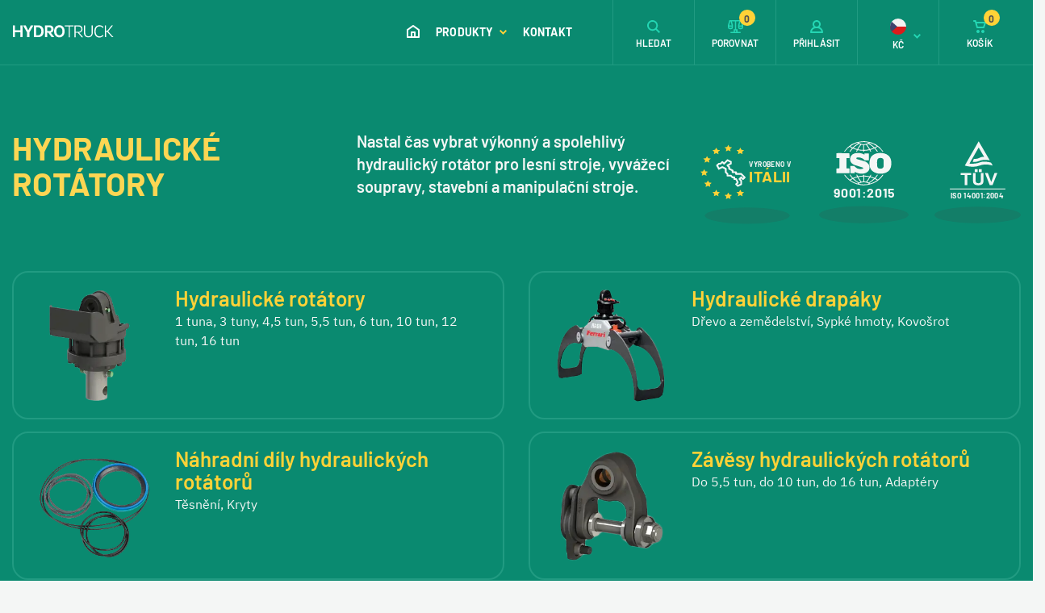

--- FILE ---
content_type: text/html; charset=utf-8
request_url: https://www.hydrotruck-rotatory.cz/
body_size: 10400
content:
 
<!DOCTYPE html>
<html lang="cs" class="no-js">
<head>
		<script>var dataLayer = dataLayer || [];</script>
	<script>
		dataLayer.push({'pageType': 'home'});
	</script>
<!-- Google Tag Manager -->
<script>(function(w,d,s,l,i){ w[l]=w[l]||[];w[l].push({'gtm.start':
new Date().getTime(),event:'gtm.js'});var f=d.getElementsByTagName(s)[0],
j=d.createElement(s),dl=l!='dataLayer'?'&l='+l:'';j.async=true;j.src=
'https://www.googletagmanager.com/gtm.js?id='+i+dl;f.parentNode.insertBefore(j,f);
})(window,document,'script','dataLayer',"GTM-N29KWVF");</script>
<!-- End Google Tag Manager -->
	<meta charset="utf-8">
	<!--[if IE]><meta http-equiv="X-UA-Compatible" content="IE=edge,chrome=1"><![endif]-->
	<meta name="viewport" content="width=device-width, initial-scale=1.0">
	<meta name="description" content="Hydrotruck - hydraulické rotátory, drapáky na dřevo, klest, sypké hmoty, kovošrot, závěsy hydraulických rotátorů a příslušenství.">
	<meta name="keywords" content="hydraulické rotátory, drapáky">
	<meta name="author" content="makeart.cz - tvorba e-shopů, webových stránek a aplikací, SEO služby">
<meta name="google-site-verification" content="ObtfuGVoCtP6t-fu4fBiwwiWizxWHaUtWIZVIyIzgM8">


	<!-- Open Graph data -->
	<meta property="og:title" content="Hydrotruck - hydraulické rotátory, drapáky a příslušenství">
	<meta property="og:type" content="website">
	<meta property="og:url" content="https://www.hydrotruck-rotatory.cz/">
	<meta property="og:image" content="">
	<meta property="og:description" content="Hydrotruck - hydraulické rotátory, drapáky na dřevo, klest, sypké hmoty, kovošrot, závěsy hydraulických rotátorů a příslušenství.">
	<meta property="og:site_name" content="Hydrotruck - hydraulické rotátory, drapáky a příslušenství">
	<meta property="article:section" content="Blogy">

	<!-- Schema.org markup for Google+ -->
	<meta itemprop="name" content="Hydrotruck - hydraulické rotátory, drapáky a příslušenství">
	<meta itemprop="description" content="Hydrotruck - hydraulické rotátory, drapáky na dřevo, klest, sypké hmoty, kovošrot, závěsy hydraulických rotátorů a příslušenství.">
	<meta itemprop="image" content="">

	<!-- Twitter Card data -->
	<meta name="twitter:card" content="summary">
	<meta name="twitter:title" content="Hydrotruck - hydraulické rotátory, drapáky a příslušenství">
	<meta name="twitter:description" content="Hydrotruck - hydraulické rotátory, drapáky na dřevo, klest, sypké hmoty, kovošrot, závěsy hydraulických rotátorů a příslušenství.">
	<meta name="twitter:image:src" content="">


	<title>Hydrotruck - hydraulické rotátory, drapáky a příslušenství</title>

	<link rel="stylesheet" href="/assets/bootstrap/4.4.1/css/bootstrap.min.css">
	<link rel="stylesheet" href="/templates/rotatory/css/styles.min.css?v=1724969951" media="screen">
		


	<link rel="stylesheet" href="/assets/slick/slick/slick.css">
</head>
<body class="index">
<!-- Google Tag Manager (noscript) -->
<noscript><iframe src="https://www.googletagmanager.com/ns.html?id=GTM-N29KWVF" height="0" width="0" style="display:none;visibility:hidden"></iframe></noscript>
<!-- End Google Tag Manager (noscript) -->


	<header>
		<div class="menu-mobile" id="snippet--menuMobile">

	<ul class="navbar-nav ml-auto">
		<li class="nav-item home-btn">
			<a class="nav-link" href="/">
				<svg class="icon icon-ik_domu"><use xlink:href="/templates/rotatory/images/symbol-defs.svg#icon-ik_domu"></use></svg>
				<span class="mobile-menu-item ml-3">ÚVOD</span>
			</a>
		</li>
			<li class="has-submenu">
				<a href="/produkty" title="Produkty">
					Produkty
					<svg class="icon angle-arrow-down">
						<use xlink:href="/templates/rotatory/images/symbol-defs.svg#angle-arrow-down"></use>
					</svg>
				</a>
			</li>
				<ul class="submenu">
					<li class="kategorie">
						<a href="produkty" title="Produkty">
							<svg class="icon angle-arrow-down"><use xlink:href="/templates/rotatory/images/symbol-defs.svg#angle-arrow-down"></use></svg> Produkty
						</a>
					</li>

					<li class="has-submenu-2">
						<a href="/produkty/hydraulicke-rotatory" title="Hydraulické rotátory">
							Hydraulické rotátory
							<svg class="icon angle-arrow-down"><use xlink:href="/templates/rotatory/images/symbol-defs.svg#angle-arrow-down"></use></svg>
						</a>
					</li>
						<ul class="submenu">
							<li class="kategorie2">
								<a href="/produkty/hydraulicke-rotatory" title="Hydraulické rotátory">
									<svg class="icon angle-arrow-down"><use xlink:href="/templates/rotatory/images/symbol-defs.svg#angle-arrow-down"></use></svg>
									Hydraulické rotátory
								</a>
							</li>

							<li>
								<a href="/produkty/hydraulicke-rotatory/hydraulicke-rotatory-s-nosnosti-1-tuna" title="Hydraulické rotátory s nosností 1 tuna">Hydraulické rotátory s nosností 1 tuna</a>
							</li>
							<li>
								<a href="/produkty/hydraulicke-rotatory/hydraulicke-rotatory-s-nosnosti-3-tuny" title="Hydraulické rotátory s nosností 3 tuny">Hydraulické rotátory s nosností 3 tuny</a>
							</li>
							<li>
								<a href="/produkty/hydraulicke-rotatory/hydraulicke-rotatory-s-nosnosti-4-5-tun" title="Hydraulické rotátory s nosností 4,5 tun">Hydraulické rotátory s nosností 4,5 tun</a>
							</li>
							<li>
								<a href="/produkty/hydraulicke-rotatory/hydraulicke-rotatory-s-nosnosti-5-5-tun" title="Hydraulické rotátory s nosností 5,5 tun">Hydraulické rotátory s nosností 5,5 tun</a>
							</li>
							<li>
								<a href="/produkty/hydraulicke-rotatory/hydraulicke-rotatory-s-nosnosti-6-tun" title="Hydraulické rotátory s nosností 6 tun">Hydraulické rotátory s nosností 6 tun</a>
							</li>
							<li>
								<a href="/produkty/hydraulicke-rotatory/hydraulicke-rotatory-s-nosnosti-10-tun" title="Hydraulické rotátory s nosností 10 tun">Hydraulické rotátory s nosností 10 tun</a>
							</li>
							<li>
								<a href="/produkty/hydraulicke-rotatory/hydraulicke-rotatory-s-nosnosti-12-tun" title="Hydraulické rotátory s nosností 12 tun">Hydraulické rotátory s nosností 12 tun</a>
							</li>
							<li>
								<a href="/produkty/hydraulicke-rotatory/hydraulicke-rotatory-s-nosnosti-16-tun" title="Hydraulické rotátory s nosností 16 tun">Hydraulické rotátory s nosností 16 tun</a>
							</li>
						</ul>
					<li class="has-submenu-2">
						<a href="/produkty/hydraulicke-drapaky" title="Hydraulické drapáky">
							Hydraulické drapáky
							<svg class="icon angle-arrow-down"><use xlink:href="/templates/rotatory/images/symbol-defs.svg#angle-arrow-down"></use></svg>
						</a>
					</li>
						<ul class="submenu">
							<li class="kategorie2">
								<a href="/produkty/hydraulicke-drapaky" title="Hydraulické drapáky">
									<svg class="icon angle-arrow-down"><use xlink:href="/templates/rotatory/images/symbol-defs.svg#angle-arrow-down"></use></svg>
									Hydraulické drapáky
								</a>
							</li>

							<li>
								<a href="/produkty/hydraulicke-drapaky/hydraulicke-drapaky-na-drevo-a-zemedelstvi" title="Hydraulické drapáky na dřevo a zemědělství">Hydraulické drapáky na dřevo a zemědělství</a>
							</li>
							<li>
								<a href="/produkty/hydraulicke-drapaky/hydraulicke-drapaky-na-sypke-hmoty" title="Hydraulické drapáky na sypké hmoty">Hydraulické drapáky na sypké hmoty</a>
							</li>
							<li>
								<a href="/produkty/hydraulicke-drapaky/hydraulicke-drapaky-na-kovosrot" title="Hydraulické drapáky na kovošrot">Hydraulické drapáky na kovošrot</a>
							</li>
						</ul>
					<li class="has-submenu-2">
						<a href="/produkty/nahradni-dily-hydraulickych-rotatoru" title="Náhradní díly hydraulických rotátorů">
							Náhradní díly hydraulických rotátorů
							<svg class="icon angle-arrow-down"><use xlink:href="/templates/rotatory/images/symbol-defs.svg#angle-arrow-down"></use></svg>
						</a>
					</li>
						<ul class="submenu">
							<li class="kategorie2">
								<a href="/produkty/nahradni-dily-hydraulickych-rotatoru" title="Náhradní díly hydraulických rotátorů">
									<svg class="icon angle-arrow-down"><use xlink:href="/templates/rotatory/images/symbol-defs.svg#angle-arrow-down"></use></svg>
									Náhradní díly hydraulických rotátorů
								</a>
							</li>

							<li>
								<a href="/produkty/nahradni-dily-hydraulickych-rotatoru/tesneni" title="Těsnění">Těsnění</a>
							</li>
							<li>
								<a href="/produkty/nahradni-dily-hydraulickych-rotatoru/kryty" title="Kryty">Kryty</a>
							</li>
						</ul>
					<li class="has-submenu-2">
						<a href="/produkty/zavesy-hydraulickych-rotatoru" title="Závěsy hydraulických rotátorů">
							Závěsy hydraulických rotátorů
							<svg class="icon angle-arrow-down"><use xlink:href="/templates/rotatory/images/symbol-defs.svg#angle-arrow-down"></use></svg>
						</a>
					</li>
						<ul class="submenu">
							<li class="kategorie2">
								<a href="/produkty/zavesy-hydraulickych-rotatoru" title="Závěsy hydraulických rotátorů">
									<svg class="icon angle-arrow-down"><use xlink:href="/templates/rotatory/images/symbol-defs.svg#angle-arrow-down"></use></svg>
									Závěsy hydraulických rotátorů
								</a>
							</li>

							<li>
								<a href="/produkty/zavesy-hydraulickych-rotatoru/zavesy-hydraulickych-rotatoru-s-nosnosti-5-5-tun" title="Závěsy hydraulických rotátorů s nosností 5,5 tun">Závěsy hydraulických rotátorů s nosností 5,5 tun</a>
							</li>
							<li>
								<a href="/produkty/zavesy-hydraulickych-rotatoru/zavesy-hydraulickych-rotatoru-s-nosnosti-10-tun" title="Závěsy hydraulických rotátorů s nosností 10 tun">Závěsy hydraulických rotátorů s nosností 10 tun</a>
							</li>
							<li>
								<a href="/produkty/zavesy-hydraulickych-rotatoru/zavesy-hydraulickych-rotatoru-s-nosnosti-16-tun" title="Závěsy hydraulických rotátorů s nosností 16 tun">Závěsy hydraulických rotátorů s nosností 16 tun</a>
							</li>
							<li>
								<a href="/produkty/zavesy-hydraulickych-rotatoru/adaptery-pro-hydraulicke-rotatory" title="Adaptéry pro hydraulické rotátory">Adaptéry pro hydraulické rotátory</a>
							</li>
						</ul>
					<li class="has-submenu-2">
						<a href="/produkty/navijaky" title="Navijáky">
							Navijáky
							<svg class="icon angle-arrow-down"><use xlink:href="/templates/rotatory/images/symbol-defs.svg#angle-arrow-down"></use></svg>
						</a>
					</li>
						<ul class="submenu">
							<li class="kategorie2">
								<a href="/produkty/navijaky" title="Navijáky">
									<svg class="icon angle-arrow-down"><use xlink:href="/templates/rotatory/images/symbol-defs.svg#angle-arrow-down"></use></svg>
									Navijáky
								</a>
							</li>

							<li>
								<a href="/produkty/navijaky/elektricke-navijaky" title="Elektrické navijáky">Elektrické navijáky</a>
							</li>
							<li>
								<a href="/produkty/navijaky/hydraulicke-navijaky" title="Hydraulické navijáky">Hydraulické navijáky</a>
							</li>
							<li>
								<a href="/produkty/navijaky/lanove-kladky" title="Lanové kladky">Lanové kladky</a>
							</li>
							<li>
								<a href="/produkty/navijaky/trmeny" title="Třmeny">Třmeny</a>
							</li>
						</ul>
					<li class="has-submenu-2">
						<a href="/produkty/dalkove-ovladani" title="Dálkové ovládání">
							Dálkové ovládání
							<svg class="icon angle-arrow-down"><use xlink:href="/templates/rotatory/images/symbol-defs.svg#angle-arrow-down"></use></svg>
						</a>
					</li>
						<ul class="submenu">
							<li class="kategorie2">
								<a href="/produkty/dalkove-ovladani" title="Dálkové ovládání">
									<svg class="icon angle-arrow-down"><use xlink:href="/templates/rotatory/images/symbol-defs.svg#angle-arrow-down"></use></svg>
									Dálkové ovládání
								</a>
							</li>

							<li>
								<a href="/produkty/dalkove-ovladani/bezdratove" title="Bezdrátové">Bezdrátové</a>
							</li>
						</ul>
					<li class="has-submenu-2">
						<a href="/produkty/podlozky-pod-patky-podper" title="Podložky pod patky podpěr">
							Podložky pod patky podpěr
							<svg class="icon angle-arrow-down"><use xlink:href="/templates/rotatory/images/symbol-defs.svg#angle-arrow-down"></use></svg>
						</a>
					</li>
						<ul class="submenu">
							<li class="kategorie2">
								<a href="/produkty/podlozky-pod-patky-podper" title="Podložky pod patky podpěr">
									<svg class="icon angle-arrow-down"><use xlink:href="/templates/rotatory/images/symbol-defs.svg#angle-arrow-down"></use></svg>
									Podložky pod patky podpěr
								</a>
							</li>

							<li>
								<a href="/produkty/podlozky-pod-patky-podper/fsb" title="FSB">FSB</a>
							</li>
							<li>
								<a href="/produkty/podlozky-pod-patky-podper/fsb-sl" title="FSB SL">FSB SL</a>
							</li>
							<li>
								<a href="/produkty/podlozky-pod-patky-podper/fsbr" title="FSBR">FSBR</a>
							</li>
							<li>
								<a href="/produkty/podlozky-pod-patky-podper/drzaky-podlozek" title="Držáky podložek">Držáky podložek</a>
							</li>
						</ul>
					<li>
						<a href="/produkty/zavesne-otocne-haky-pro-hydraulicke-rotatory" title="Závěsné háky pro hydraulické rotátory">
							Závěsné háky pro hydraulické rotátory
							<svg class="icon angle-arrow-down"><use xlink:href="/templates/rotatory/images/symbol-defs.svg#angle-arrow-down"></use></svg>
						</a>
					</li>
					<li class="has-submenu-2">
						<a href="/produkty/plastove-ulozne-boxy-s-vikem" title="Plastové úložné boxy s víkem">
							Plastové úložné boxy s víkem
							<svg class="icon angle-arrow-down"><use xlink:href="/templates/rotatory/images/symbol-defs.svg#angle-arrow-down"></use></svg>
						</a>
					</li>
						<ul class="submenu">
							<li class="kategorie2">
								<a href="/produkty/plastove-ulozne-boxy-s-vikem" title="Plastové úložné boxy s víkem">
									<svg class="icon angle-arrow-down"><use xlink:href="/templates/rotatory/images/symbol-defs.svg#angle-arrow-down"></use></svg>
									Plastové úložné boxy s víkem
								</a>
							</li>

							<li>
								<a href="/produkty/plastove-ulozne-boxy-s-vikem/easy" title="Easy">Easy</a>
							</li>
							<li>
								<a href="/produkty/plastove-ulozne-boxy-s-vikem/drzaky-plastovych-boxu" title="Držáky plastových boxů">Držáky plastových boxů</a>
							</li>
						</ul>
					<li class="has-submenu-2">
						<a href="/produkty/pracovni-svetla" title="Pracovní světla">
							Pracovní světla
							<svg class="icon angle-arrow-down"><use xlink:href="/templates/rotatory/images/symbol-defs.svg#angle-arrow-down"></use></svg>
						</a>
					</li>
						<ul class="submenu">
							<li class="kategorie2">
								<a href="/produkty/pracovni-svetla" title="Pracovní světla">
									<svg class="icon angle-arrow-down"><use xlink:href="/templates/rotatory/images/symbol-defs.svg#angle-arrow-down"></use></svg>
									Pracovní světla
								</a>
							</li>

							<li>
								<a href="/produkty/pracovni-svetla/led-reflektory" title="LED reflektory">LED reflektory</a>
							</li>
						</ul>
					<li class="has-submenu-2">
						<a href="/produkty/vzduchove-chladice-hydraulickeho-oleje" title="Vzduchové chladiče hydraulického oleje">
							Vzduchové chladiče hydraulického oleje
							<svg class="icon angle-arrow-down"><use xlink:href="/templates/rotatory/images/symbol-defs.svg#angle-arrow-down"></use></svg>
						</a>
					</li>
						<ul class="submenu">
							<li class="kategorie2">
								<a href="/produkty/vzduchove-chladice-hydraulickeho-oleje" title="Vzduchové chladiče hydraulického oleje">
									<svg class="icon angle-arrow-down"><use xlink:href="/templates/rotatory/images/symbol-defs.svg#angle-arrow-down"></use></svg>
									Vzduchové chladiče hydraulického oleje
								</a>
							</li>

							<li>
								<a href="/produkty/vzduchove-chladice-hydraulickeho-oleje/asa-lowline-ll" title="ASA LowLine LL">ASA LowLine LL</a>
							</li>
							<li>
								<a href="/produkty/vzduchove-chladice-hydraulickeho-oleje/asa-tt" title="ASA TT">ASA TT</a>
							</li>
							<li>
								<a href="/produkty/vzduchove-chladice-hydraulickeho-oleje/asa-gt-protection" title="ASA GT Protection">ASA GT Protection</a>
							</li>
							<li>
								<a href="/produkty/vzduchove-chladice-hydraulickeho-oleje/prislusenstvi-pro-chladice" title="Příslušenství pro chladiče">Příslušenství pro chladiče</a>
							</li>
						</ul>
					<li class="has-submenu-2">
						<a href="/produkty/hydraulicke-valce" title="Hydraulické válce">
							Hydraulické válce
							<svg class="icon angle-arrow-down"><use xlink:href="/templates/rotatory/images/symbol-defs.svg#angle-arrow-down"></use></svg>
						</a>
					</li>
						<ul class="submenu">
							<li class="kategorie2">
								<a href="/produkty/hydraulicke-valce" title="Hydraulické válce">
									<svg class="icon angle-arrow-down"><use xlink:href="/templates/rotatory/images/symbol-defs.svg#angle-arrow-down"></use></svg>
									Hydraulické válce
								</a>
							</li>

							<li>
								<a href="/produkty/hydraulicke-valce/teleskopicke-valce" title="Teleskopické válce">Teleskopické válce</a>
							</li>
							<li>
								<a href="/produkty/hydraulicke-valce/prislusenstvi-pro-teleskopicke-valce" title="Příslušenství pro teleskopické válce">Příslušenství pro teleskopické válce</a>
							</li>
							<li>
								<a href="/produkty/hydraulicke-valce/dvojcinne-hydraulicke-valce" title="Dvojčinné hydraulické válce">Dvojčinné hydraulické válce</a>
							</li>
						</ul>
				</ul>
			<li>
				<a href="/kontakt" title="Kontakt">
					Kontakt
				</a>
			</li>


		<li class="d-block d-sm-none"><a href="#" title="Přihlásit" data-toggle="modal" data-target="#modal-login"><svg class="icon icon-ik_prihlaseni mr-3"><use xlink:href="/templates/rotatory/images/symbol-defs.svg#icon-ik_prihlaseni"></use></svg> Přihlásit</a></li>
<li class="has-submenu d-block d-sm-none">
	<a href="#" title="Kč"><svg class="icon icon-czk mr-3"><use xlink:href="/templates/rotatory/images/symbol-defs.svg#icon-czk"></use></svg> Kč <svg class="icon angle-arrow-down"><use xlink:href="/templates/rotatory/images/symbol-defs.svg#angle-arrow-down"></use></svg> </a>
</li>
<ul class="submenu">
	<li class="kategorie"><a href="#" title="zpět"><svg class="icon angle-arrow-down"><use xlink:href="/templates/rotatory/images/symbol-defs.svg#angle-arrow-down"></use></svg> Zpět</a></li>
	<li><a href="/produkty/hydraulicke-valce/dvojcinne-hydraulicke-valce?menu-mena-isoKod=EUR&amp;filtr%5Bvnejsi-prumer-oka-valce%5D=108-mm&amp;do=menu-mena-zmenit" title="Euro" rel="nofollow"><svg class="icon icon-eur mr-3"><use xlink:href="/templates/rotatory/images/symbol-defs.svg#icon-eur"></use></svg> €</a></li>
</ul>
		<li>
			<a class="info-kontakt" href="tel:777739083">
				<svg class="icon icon-ik_telefon"><use xlink:href="/templates/rotatory/images/symbol-defs.svg#icon-ik_telefon"></use></svg>
				<div>
					<span class="d-block tel">+420 777 739 083</span>
					<span class="d-block">Ing. Miroslav Bednář</span>
				</div>
			</a>
		</li>
		<li>
			<a class="info-kontakt" href="tel:725246380">
				<svg class="icon icon-ik_telefon"><use xlink:href="/templates/rotatory/images/symbol-defs.svg#icon-ik_telefon"></use></svg>
				<div>
					<span class="d-block tel">+420 725 246 380</span>
					<span class="d-block">Technik</span>
				</div>
			</a>
		</li>
	</ul>

		</div>

		<div class="container-fluid navbar-container">
			<nav class="navbar navbar-expand-xl container-wider">
				<a href="/" class="navbar-brand" title="Hydrotruck - hydraulické rotátory, drapáky a příslušenství">
					<svg class="icon icon-logo_hydrotruck"><use xlink:href="/templates/rotatory/images/symbol-defs.svg#icon-logo_hydrotruck"></use></svg>
				</a>
				<div class="collapse navbar-collapse nav-center" id="toggleMenu">

	<ul class="navbar-nav ml-auto">
		<li class="nav-item home-btn">
			<a class="nav-link" href="/">
				<svg class="icon icon-ik_domu"><use xlink:href="/templates/rotatory/images/symbol-defs.svg#icon-ik_domu"></use></svg>
				<span class="mobile-menu-item ml-3">ÚVOD</span>
			</a>
		</li>
			<li class="nav-item">
				<a href="/produkty" title="Produkty" class="dropdown-toggle shadow-trigger nav-link" data-toggle="dropdown">
					Produkty
					<svg class="icon angle-arrow-down">
						<use xlink:href="/templates/rotatory/images/symbol-defs.svg#angle-arrow-down"></use>
					</svg>
				</a>
			</li>
			<li class="nav-item">
				<a href="/kontakt" title="Kontakt" class="nav-link">
					Kontakt
				</a>
			</li>

		<li class="nav-item mobile-menu-item">
			<a class="nav-link" href="tel:+420777739083"><svg class="icon IK_tel_menu mr-3">
					<use xlink:href="/templates/rotatory/images/symbol-defs.svg#IK_tel_menu"></use>
				</svg> +420 777 739 083</a>
		</li>
	</ul>

				</div>
				<nav class="nav-right">
					<ul class="nav navbar-nav ml-auto">
						<li class="nav-item search btn_vyhledavac">
							<a class="nav-link" href="#" title="Hledat">
								<svg class="icon icon-ik_lupa"><use xlink:href="/templates/rotatory/images/symbol-defs.svg#icon-ik_lupa"></use></svg>
								<span class="d-none d-md-block">HLEDAT</span>
							</a>
						</li>
						<li class="nav-item d-none d-sm-flex" id="snippet--porovnani-zahlavi">
							<a href="/porovnani-produktu" class="nav-link pr-0">
								<svg class="icon icon-porovnej">
									<use xlink:href="/templates/rotatory/images/symbol-defs.svg#icon-porovnej"></use>
								</svg> <span class="d-none d-md-block">POROVNAT</span> <span class="basket-number">0</span>
							</a>
						</li>
						<li class="nav-item login d-none d-sm-flex">
								<a href="#" class="nav-link" data-toggle="modal" data-target="#modal-login" title="Přihlášení">
									<svg class="icon icon-ik_prihlaseni"><use xlink:href="/templates/rotatory/images/symbol-defs.svg#icon-ik_prihlaseni"></use></svg>
									<span class="d-none d-md-block">PŘIHLÁSIT</span>
								</a>
						</li>
<li class="nav-item currency d-none d-sm-flex" id="snippet-mena-mena">
	<div class="nav-link pr-0">
		<div class="d-flex flex-column align-items-center">
			<svg class="icon icon-czk"><use xlink:href="/templates/rotatory/images/symbol-defs.svg#icon-czk"></use></svg>
			<span class="d-md-block">Kč</span>
		</div>
		<svg class="icon angle-arrow-down">
			<use xlink:href="/templates/rotatory/images/symbol-defs.svg#angle-arrow-down"></use>
		</svg>
	</div>
	<ul class="currency-list">
		<li>
			<a href="/?mena-isoKod=EUR&amp;do=mena-zmenit" title="Euro" class="d-flex flex-column align-items-center" rel="nofollow">
				<svg class="icon icon-eur"><use xlink:href="/templates/rotatory/images/symbol-defs.svg#icon-eur"></use></svg>
				EUR
			</a>
		</li>
	</ul>
</li>
						<li class="nav-item">
							<a href="/kosik" class="nav-link pr-0" id="snippet--kosikZahlavi" title="Košík">
								<svg class="icon icon-ik_kosik"><use xlink:href="/templates/rotatory/images/symbol-defs.svg#icon-ik_kosik"></use></svg>
								<span class="d-none d-md-block">KOŠÍK</span>
									<span class="basket-number">0</span>
							</a>
						</li>
						<li class="nav-item mobile-menu-btn">
							<button class="navbar-toggler" type="button" data-toggle="collapse" data-target="#toggleMenu" aria-controls="toggleMenu" aria-expanded="false" aria-label="Toggle navigation">
								<span id="hamburger">
									<span></span>
									<span></span>
									<span></span>
								</span>
							</button>
						</li>
					</ul>
				</nav>
			</nav>
		</div>


<div class="container-dropdown">
	<div class="dropdown-menu">
		<div class="container-menu">
			<div class="sloupec">

		<div class="menu-item">
			<div class="inner">
				<a href="/produkty/hydraulicke-rotatory" title="Hydraulické rotátory" class="img-link">
						<img src="/data/kategorie/156/hydraulicke-rotatory-formiko.webp" alt="Hydraulické rotátory">
				</a>
				<div>
					<a class="nadpis-link" href="/produkty/hydraulicke-rotatory" title="Hydraulické rotátory">Hydraulické rotátory</a>
					<div class="list">
							<a href="/produkty/hydraulicke-rotatory/hydraulicke-rotatory-s-nosnosti-1-tuna" title="Hydraulické rotátory s nosností 1 tuna">1 tuna</a>, 
							<a href="/produkty/hydraulicke-rotatory/hydraulicke-rotatory-s-nosnosti-3-tuny" title="Hydraulické rotátory s nosností 3 tuny">3 tuny</a>, 
							<a href="/produkty/hydraulicke-rotatory/hydraulicke-rotatory-s-nosnosti-4-5-tun" title="Hydraulické rotátory s nosností 4,5 tun">4,5 tun</a>, 
							<a href="/produkty/hydraulicke-rotatory/hydraulicke-rotatory-s-nosnosti-5-5-tun" title="Hydraulické rotátory s nosností 5,5 tun">5,5 tun</a>, 
							<a href="/produkty/hydraulicke-rotatory/hydraulicke-rotatory-s-nosnosti-6-tun" title="Hydraulické rotátory s nosností 6 tun">6 tun</a>, 
							<a href="/produkty/hydraulicke-rotatory/hydraulicke-rotatory-s-nosnosti-10-tun" title="Hydraulické rotátory s nosností 10 tun">10 tun</a>, 
							<a href="/produkty/hydraulicke-rotatory/hydraulicke-rotatory-s-nosnosti-12-tun" title="Hydraulické rotátory s nosností 12 tun">12 tun</a>, 
							<a href="/produkty/hydraulicke-rotatory/hydraulicke-rotatory-s-nosnosti-16-tun" title="Hydraulické rotátory s nosností 16 tun">16 tun</a>
					</div>
				</div>
			</div>
		</div>

		<div class="menu-item">
			<div class="inner">
				<a href="/produkty/nahradni-dily-hydraulickych-rotatoru" title="Náhradní díly hydraulických rotátorů" class="img-link">
						<img src="/data/kategorie/1261/sada-tesneni-rotatory.webp" alt="Náhradní díly hydraulických rotátorů">
				</a>
				<div>
					<a class="nadpis-link" href="/produkty/nahradni-dily-hydraulickych-rotatoru" title="Náhradní díly hydraulických rotátorů">Náhradní díly hydraulických rotátorů</a>
					<div class="list">
							<a href="/produkty/nahradni-dily-hydraulickych-rotatoru/tesneni" title="Těsnění">Těsnění</a>, 
							<a href="/produkty/nahradni-dily-hydraulickych-rotatoru/kryty" title="Kryty">Kryty</a>
					</div>
				</div>
			</div>
		</div>

		<div class="menu-item">
			<div class="inner">
				<a href="/produkty/navijaky" title="Navijáky" class="img-link">
						<img src="/data/kategorie/400/elektricke-lanove-navijaky-presko.webp" alt="Navijáky">
				</a>
				<div>
					<a class="nadpis-link" href="/produkty/navijaky" title="Navijáky">Navijáky</a>
					<div class="list">
							<a href="/produkty/navijaky/elektricke-navijaky" title="Elektrické navijáky">Elektrické navijáky</a>, 
							<a href="/produkty/navijaky/hydraulicke-navijaky" title="Hydraulické navijáky">Hydraulické navijáky</a>, 
							<a href="/produkty/navijaky/lanove-kladky" title="Lanové kladky">Lanové kladky</a>, 
							<a href="/produkty/navijaky/trmeny" title="Třmeny">Třmeny</a>
					</div>
				</div>
			</div>
		</div>

		<div class="menu-item">
			<div class="inner">
				<a href="/produkty/podlozky-pod-patky-podper" title="Podložky pod patky podpěr" class="img-link">
						<img src="/data/kategorie/237/podlozky-pod-patky-podper.webp" alt="Podložky pod patky podpěr">
				</a>
				<div>
					<a class="nadpis-link" href="/produkty/podlozky-pod-patky-podper" title="Podložky pod patky podpěr">Podložky pod patky podpěr</a>
					<div class="list">
							<a href="/produkty/podlozky-pod-patky-podper/fsb" title="FSB">FSB</a>, 
							<a href="/produkty/podlozky-pod-patky-podper/fsb-sl" title="FSB SL">FSB SL</a>, 
							<a href="/produkty/podlozky-pod-patky-podper/fsbr" title="FSBR">FSBR</a>, 
							<a href="/produkty/podlozky-pod-patky-podper/drzaky-podlozek" title="Držáky podložek">Držáky podložek</a>
					</div>
				</div>
			</div>
		</div>

		<div class="menu-item">
			<div class="inner">
				<a href="/produkty/plastove-ulozne-boxy-s-vikem" title="Plastové úložné boxy s víkem" class="img-link">
						<img src="/data/kategorie/258/plastovy-ulozny-box-s-vikem-bawer.webp" alt="Plastové úložné boxy s víkem">
				</a>
				<div>
					<a class="nadpis-link" href="/produkty/plastove-ulozne-boxy-s-vikem" title="Plastové úložné boxy s víkem">Plastové úložné boxy s víkem</a>
					<div class="list">
							<a href="/produkty/plastove-ulozne-boxy-s-vikem/easy" title="Easy">Easy</a>, 
							<a href="/produkty/plastove-ulozne-boxy-s-vikem/drzaky-plastovych-boxu" title="Držáky plastových boxů">Držáky plastových boxů</a>
					</div>
				</div>
			</div>
		</div>

		<div class="menu-item">
			<div class="inner">
				<a href="/produkty/vzduchove-chladice-hydraulickeho-oleje" title="Vzduchové chladiče hydraulického oleje" class="img-link">
						<img src="/data/kategorie/299/vzduchove-olejove-chladice-asa-hydraulic.webp" alt="Vzduchové chladiče hydraulického oleje">
				</a>
				<div>
					<a class="nadpis-link" href="/produkty/vzduchove-chladice-hydraulickeho-oleje" title="Vzduchové chladiče hydraulického oleje">Vzduchové chladiče hydraulického oleje</a>
					<div class="list">
							<a href="/produkty/vzduchove-chladice-hydraulickeho-oleje/asa-lowline-ll" title="ASA LowLine LL">ASA LowLine LL</a>, 
							<a href="/produkty/vzduchove-chladice-hydraulickeho-oleje/asa-tt" title="ASA TT">ASA TT</a>, 
							<a href="/produkty/vzduchove-chladice-hydraulickeho-oleje/asa-gt-protection" title="ASA GT Protection">ASA GT Protection</a>, 
							<a href="/produkty/vzduchove-chladice-hydraulickeho-oleje/prislusenstvi-pro-chladice" title="Příslušenství pro chladiče">Příslušenství pro chladiče</a>
					</div>
				</div>
			</div>
		</div>
			</div>

			<div class="sloupec">

		<div class="menu-item">
			<div class="inner">
				<a href="/produkty/hydraulicke-drapaky" title="Hydraulické drapáky" class="img-link">
						<img src="/data/kategorie/171/hydraulicke-drapaky-drevo-kovosrot-sypke-hmoty.webp" alt="Hydraulické drapáky">
				</a>
				<div>
					<a class="nadpis-link" href="/produkty/hydraulicke-drapaky" title="Hydraulické drapáky">Hydraulické drapáky</a>
					<div class="list">
							<a href="/produkty/hydraulicke-drapaky/hydraulicke-drapaky-na-drevo-a-zemedelstvi" title="Hydraulické drapáky na dřevo a zemědělství">Dřevo a zemědelství</a>, 
							<a href="/produkty/hydraulicke-drapaky/hydraulicke-drapaky-na-sypke-hmoty" title="Hydraulické drapáky na sypké hmoty">Sypké hmoty</a>, 
							<a href="/produkty/hydraulicke-drapaky/hydraulicke-drapaky-na-kovosrot" title="Hydraulické drapáky na kovošrot">Kovošrot</a>
					</div>
				</div>
			</div>
		</div>

		<div class="menu-item">
			<div class="inner">
				<a href="/produkty/zavesy-hydraulickych-rotatoru" title="Závěsy hydraulických rotátorů" class="img-link">
						<img src="/data/kategorie/165/zavesy-hydraulickych-rotatoru-formiko.webp" alt="Závěsy hydraulických rotátorů">
				</a>
				<div>
					<a class="nadpis-link" href="/produkty/zavesy-hydraulickych-rotatoru" title="Závěsy hydraulických rotátorů">Závěsy hydraulických rotátorů</a>
					<div class="list">
							<a href="/produkty/zavesy-hydraulickych-rotatoru/zavesy-hydraulickych-rotatoru-s-nosnosti-5-5-tun" title="Závěsy hydraulických rotátorů s nosností 5,5 tun">Do 5,5 tun</a>, 
							<a href="/produkty/zavesy-hydraulickych-rotatoru/zavesy-hydraulickych-rotatoru-s-nosnosti-10-tun" title="Závěsy hydraulických rotátorů s nosností 10 tun">do 10 tun</a>, 
							<a href="/produkty/zavesy-hydraulickych-rotatoru/zavesy-hydraulickych-rotatoru-s-nosnosti-16-tun" title="Závěsy hydraulických rotátorů s nosností 16 tun">do 16 tun</a>, 
							<a href="/produkty/zavesy-hydraulickych-rotatoru/adaptery-pro-hydraulicke-rotatory" title="Adaptéry pro hydraulické rotátory">Adaptéry</a>
					</div>
				</div>
			</div>
		</div>

		<div class="menu-item">
			<div class="inner">
				<a href="/produkty/dalkove-ovladani" title="Dálkové ovládání" class="img-link">
						<img src="/data/kategorie/407/dalkove-ovladani.webp" alt="Dálkové ovládání">
				</a>
				<div>
					<a class="nadpis-link" href="/produkty/dalkove-ovladani" title="Dálkové ovládání">Dálkové ovládání</a>
					<div class="list">
							<a href="/produkty/dalkove-ovladani/bezdratove" title="Bezdrátové">Bezdrátové</a>
					</div>
				</div>
			</div>
		</div>

		<div class="menu-item">
			<div class="inner">
				<a href="/produkty/zavesne-otocne-haky-pro-hydraulicke-rotatory" title="Závěsné háky pro hydraulické rotátory" class="img-link">
						<img src="/data/kategorie/179/zavesne-haky-hydraulicke-rotatory.webp" alt="Závěsné háky pro hydraulické rotátory">
				</a>
				<div>
					<a class="nadpis-link" href="/produkty/zavesne-otocne-haky-pro-hydraulicke-rotatory" title="Závěsné háky pro hydraulické rotátory">Závěsné háky pro hydraulické rotátory</a>
				</div>
			</div>
		</div>

		<div class="menu-item">
			<div class="inner">
				<a href="/produkty/pracovni-svetla" title="Pracovní světla" class="img-link">
						<img src="/data/kategorie/293/pracovni-led-reflektor-epistar-27w.webp" alt="Pracovní světla">
				</a>
				<div>
					<a class="nadpis-link" href="/produkty/pracovni-svetla" title="Pracovní světla">Pracovní světla</a>
					<div class="list">
							<a href="/produkty/pracovni-svetla/led-reflektory" title="LED reflektory">LED reflektory</a>
					</div>
				</div>
			</div>
		</div>

		<div class="menu-item">
			<div class="inner">
				<a href="/produkty/hydraulicke-valce" title="Hydraulické válce" class="img-link">
						<img src="/data/kategorie/374/hydraulicke-teleskopicke-valce.webp" alt="Hydraulické válce">
				</a>
				<div>
					<a class="nadpis-link" href="/produkty/hydraulicke-valce" title="Hydraulické válce">Hydraulické válce</a>
					<div class="list">
							<a href="/produkty/hydraulicke-valce/teleskopicke-valce" title="Teleskopické válce">Teleskopické válce</a>, 
							<a href="/produkty/hydraulicke-valce/prislusenstvi-pro-teleskopicke-valce" title="Příslušenství pro teleskopické válce">Příslušenství pro teleskopické válce</a>, 
							<a href="/produkty/hydraulicke-valce/dvojcinne-hydraulicke-valce" title="Dvojčinné hydraulické válce">Dvojčinné válce</a>
					</div>
				</div>
			</div>
		</div>

					<div class="menu-item menu-link">
						<div class="inner">
							<a href="https://www.hydrotruck-nadrze.cz" title="Hydraulické a kombinované nádrže s příslušenstvím" class="img-link">
									<img src="/data/web/hydraulicke-nadrze-omfb.webp" alt="Hydraulické a kombinované nádrže s příslušenstvím">
							</a>
							<a href="https://www.hydrotruck-nadrze.cz" title="Hydraulické a kombinované nádrže s příslušenstvím" class="nadpis-link">Hydraulické a kombinované nádrže s příslušenstvím</a>
						</div>
					</div>
					<div class="menu-item menu-link">
						<div class="inner">
							<a href="https://www.hydrotruck-cerpadla.cz" title="Hydraulická pístová a zubová čerpadla" class="img-link">
									<img src="/data/web/hydraulicka-zubova-cerpadla-menu.webp" alt="Hydraulická pístová a zubová čerpadla">
							</a>
							<a href="https://www.hydrotruck-cerpadla.cz" title="Hydraulická pístová a zubová čerpadla" class="nadpis-link">Hydraulická pístová a zubová čerpadla</a>
						</div>
					</div>
					<div class="menu-item menu-link">
						<div class="inner">
							<a href="https://www.hydrotruck.cz" title="Hydrotruck" class="img-link">
									<img src="/data/web/hydraulicka-zubova-cerpadla-menu.webp" alt="Hydrotruck">
							</a>
							<a href="https://www.hydrotruck.cz" title="Hydrotruck" class="nadpis-link">Hydrotruck</a>
						</div>
					</div>
			</div>
		</div>
	</div>
</div>


<div class="container-fluid vyhledavani collapse top">
<form action="/hledat" method="get" id="frm-searchForm-form">
	<div class="container-input">
		<input type="text" name="q" data-min-length="3" id="frm-searchForm-form-q" required data-nette-rules='[{"op":":filled","msg":"Zadejte výraz, který chcete vyhledat na stránkách."}]' placeholder="Co hledáte?" class="ajax" data-ajax-off="history">
		<svg class="icon icon-cross reset-search"><use xlink:href="/templates/rotatory/images/symbol-defs.svg#icon-cross"></use></svg>
	</div>
<input type="hidden" name="do" value="searchForm-form-submit"></form>

	<div id="snippet--vysledkyHledani">
	</div>
</div>

	<div class="container-header container-wider">
			<div class="row">
<div class="col-12 col-lg-4">
<h1 class="white">HYDRAULICKÉ ROTÁTORY</h1>
</div>
<div class="col-12 col-lg-4 d-block">
<p>Nastal čas vybrat výkonný a spolehlivý hydraulický rotátor pro lesní stroje, vyvážecí soupravy, stavební a manipulační stroje.</p>
</div>
<div class="col-12 col-lg-4">
<div class="tag-block"><svg class="icon icon-vyrobeno"><use xlink:href="/templates/rotatory/images/symbol-defs.svg#icon-vyrobeno"></use></svg> <svg class="icon icon-iso"><use xlink:href="/templates/rotatory/images/symbol-defs.svg#icon-iso"></use></svg> <svg class="icon icon-tuv"><use xlink:href="/templates/rotatory/images/symbol-defs.svg#icon-tuv"></use></svg></div>
</div>
</div>
	</div>

	<div class="container-wider container-rozcestnik">
		<div class="row">

	<div class="col-12 col-xl-6">
		<div class="box">
			<div class="inner">
				<a href="/produkty/hydraulicke-rotatory" title="Hydraulické rotátory" class="img-link">
						<img src="/data/kategorie/156/hydraulicke-rotatory-formiko.webp" alt="Hydraulické rotátory">
				</a>
				<div>
					<a href="/produkty/hydraulicke-rotatory" title="Hydraulické rotátory" class="nadpis-kategorie">Hydraulické rotátory</a>
					<div class="list">
							<a href="/produkty/hydraulicke-rotatory/hydraulicke-rotatory-s-nosnosti-1-tuna" title="Hydraulické rotátory s nosností 1 tuna">1 tuna</a>,
							<a href="/produkty/hydraulicke-rotatory/hydraulicke-rotatory-s-nosnosti-3-tuny" title="Hydraulické rotátory s nosností 3 tuny">3 tuny</a>,
							<a href="/produkty/hydraulicke-rotatory/hydraulicke-rotatory-s-nosnosti-4-5-tun" title="Hydraulické rotátory s nosností 4,5 tun">4,5 tun</a>,
							<a href="/produkty/hydraulicke-rotatory/hydraulicke-rotatory-s-nosnosti-5-5-tun" title="Hydraulické rotátory s nosností 5,5 tun">5,5 tun</a>,
							<a href="/produkty/hydraulicke-rotatory/hydraulicke-rotatory-s-nosnosti-6-tun" title="Hydraulické rotátory s nosností 6 tun">6 tun</a>,
							<a href="/produkty/hydraulicke-rotatory/hydraulicke-rotatory-s-nosnosti-10-tun" title="Hydraulické rotátory s nosností 10 tun">10 tun</a>,
							<a href="/produkty/hydraulicke-rotatory/hydraulicke-rotatory-s-nosnosti-12-tun" title="Hydraulické rotátory s nosností 12 tun">12 tun</a>,
							<a href="/produkty/hydraulicke-rotatory/hydraulicke-rotatory-s-nosnosti-16-tun" title="Hydraulické rotátory s nosností 16 tun">16 tun</a>
					</div>
				</div>
				<svg class="icon angle-arrow-down d-none icon-btn"><use xlink:href="/templates/rotatory/images/symbol-defs.svg#angle-arrow-down"></use></svg>
			</div>
		</div>
	</div>
	<div class="col-12 col-xl-6">
		<div class="box">
			<div class="inner">
				<a href="/produkty/hydraulicke-drapaky" title="Hydraulické drapáky" class="img-link">
						<img src="/data/kategorie/171/hydraulicke-drapaky-drevo-kovosrot-sypke-hmoty.webp" alt="Hydraulické drapáky">
				</a>
				<div>
					<a href="/produkty/hydraulicke-drapaky" title="Hydraulické drapáky" class="nadpis-kategorie">Hydraulické drapáky</a>
					<div class="list">
							<a href="/produkty/hydraulicke-drapaky/hydraulicke-drapaky-na-drevo-a-zemedelstvi" title="Hydraulické drapáky na dřevo a zemědělství">Dřevo a zemědelství</a>,
							<a href="/produkty/hydraulicke-drapaky/hydraulicke-drapaky-na-sypke-hmoty" title="Hydraulické drapáky na sypké hmoty">Sypké hmoty</a>,
							<a href="/produkty/hydraulicke-drapaky/hydraulicke-drapaky-na-kovosrot" title="Hydraulické drapáky na kovošrot">Kovošrot</a>
					</div>
				</div>
				<svg class="icon angle-arrow-down d-none icon-btn"><use xlink:href="/templates/rotatory/images/symbol-defs.svg#angle-arrow-down"></use></svg>
			</div>
		</div>
	</div>
	<div class="col-12 col-xl-6">
		<div class="box">
			<div class="inner">
				<a href="/produkty/nahradni-dily-hydraulickych-rotatoru" title="Náhradní díly hydraulických rotátorů" class="img-link">
						<img src="/data/kategorie/1261/sada-tesneni-rotatory.webp" alt="Náhradní díly hydraulických rotátorů">
				</a>
				<div>
					<a href="/produkty/nahradni-dily-hydraulickych-rotatoru" title="Náhradní díly hydraulických rotátorů" class="nadpis-kategorie">Náhradní díly hydraulických rotátorů</a>
					<div class="list">
							<a href="/produkty/nahradni-dily-hydraulickych-rotatoru/tesneni" title="Těsnění">Těsnění</a>,
							<a href="/produkty/nahradni-dily-hydraulickych-rotatoru/kryty" title="Kryty">Kryty</a>
					</div>
				</div>
				<svg class="icon angle-arrow-down d-none icon-btn"><use xlink:href="/templates/rotatory/images/symbol-defs.svg#angle-arrow-down"></use></svg>
			</div>
		</div>
	</div>
	<div class="col-12 col-xl-6">
		<div class="box">
			<div class="inner">
				<a href="/produkty/zavesy-hydraulickych-rotatoru" title="Závěsy hydraulických rotátorů" class="img-link">
						<img src="/data/kategorie/165/zavesy-hydraulickych-rotatoru-formiko.webp" alt="Závěsy hydraulických rotátorů">
				</a>
				<div>
					<a href="/produkty/zavesy-hydraulickych-rotatoru" title="Závěsy hydraulických rotátorů" class="nadpis-kategorie">Závěsy hydraulických rotátorů</a>
					<div class="list">
							<a href="/produkty/zavesy-hydraulickych-rotatoru/zavesy-hydraulickych-rotatoru-s-nosnosti-5-5-tun" title="Závěsy hydraulických rotátorů s nosností 5,5 tun">Do 5,5 tun</a>,
							<a href="/produkty/zavesy-hydraulickych-rotatoru/zavesy-hydraulickych-rotatoru-s-nosnosti-10-tun" title="Závěsy hydraulických rotátorů s nosností 10 tun">do 10 tun</a>,
							<a href="/produkty/zavesy-hydraulickych-rotatoru/zavesy-hydraulickych-rotatoru-s-nosnosti-16-tun" title="Závěsy hydraulických rotátorů s nosností 16 tun">do 16 tun</a>,
							<a href="/produkty/zavesy-hydraulickych-rotatoru/adaptery-pro-hydraulicke-rotatory" title="Adaptéry pro hydraulické rotátory">Adaptéry</a>
					</div>
				</div>
				<svg class="icon angle-arrow-down d-none icon-btn"><use xlink:href="/templates/rotatory/images/symbol-defs.svg#angle-arrow-down"></use></svg>
			</div>
		</div>
	</div>
	<div class="col-12 col-xl-6">
		<div class="box">
			<div class="inner">
				<a href="/produkty/navijaky" title="Navijáky" class="img-link">
						<img src="/data/kategorie/400/elektricke-lanove-navijaky-presko.webp" alt="Navijáky">
				</a>
				<div>
					<a href="/produkty/navijaky" title="Navijáky" class="nadpis-kategorie">Navijáky</a>
					<div class="list">
							<a href="/produkty/navijaky/elektricke-navijaky" title="Elektrické navijáky">Elektrické navijáky</a>,
							<a href="/produkty/navijaky/hydraulicke-navijaky" title="Hydraulické navijáky">Hydraulické navijáky</a>,
							<a href="/produkty/navijaky/lanove-kladky" title="Lanové kladky">Lanové kladky</a>,
							<a href="/produkty/navijaky/trmeny" title="Třmeny">Třmeny</a>
					</div>
				</div>
				<svg class="icon angle-arrow-down d-none icon-btn"><use xlink:href="/templates/rotatory/images/symbol-defs.svg#angle-arrow-down"></use></svg>
			</div>
		</div>
	</div>
	<div class="col-12 col-xl-6">
		<div class="box">
			<div class="inner">
				<a href="/produkty/dalkove-ovladani" title="Dálkové ovládání" class="img-link">
						<img src="/data/kategorie/407/dalkove-ovladani.webp" alt="Dálkové ovládání">
				</a>
				<div>
					<a href="/produkty/dalkove-ovladani" title="Dálkové ovládání" class="nadpis-kategorie">Dálkové ovládání</a>
					<div class="list">
							<a href="/produkty/dalkove-ovladani/bezdratove" title="Bezdrátové">Bezdrátové</a>
					</div>
				</div>
				<svg class="icon angle-arrow-down d-none icon-btn"><use xlink:href="/templates/rotatory/images/symbol-defs.svg#angle-arrow-down"></use></svg>
			</div>
		</div>
	</div>
	<div class="col-12 col-xl-6">
		<div class="box">
			<div class="inner">
				<a href="/produkty/podlozky-pod-patky-podper" title="Podložky pod patky podpěr" class="img-link">
						<img src="/data/kategorie/237/podlozky-pod-patky-podper.webp" alt="Podložky pod patky podpěr">
				</a>
				<div>
					<a href="/produkty/podlozky-pod-patky-podper" title="Podložky pod patky podpěr" class="nadpis-kategorie">Podložky pod patky podpěr</a>
					<div class="list">
							<a href="/produkty/podlozky-pod-patky-podper/fsb" title="FSB">FSB</a>,
							<a href="/produkty/podlozky-pod-patky-podper/fsb-sl" title="FSB SL">FSB SL</a>,
							<a href="/produkty/podlozky-pod-patky-podper/fsbr" title="FSBR">FSBR</a>,
							<a href="/produkty/podlozky-pod-patky-podper/drzaky-podlozek" title="Držáky podložek">Držáky podložek</a>
					</div>
				</div>
				<svg class="icon angle-arrow-down d-none icon-btn"><use xlink:href="/templates/rotatory/images/symbol-defs.svg#angle-arrow-down"></use></svg>
			</div>
		</div>
	</div>
	<div class="col-12 col-xl-6">
		<div class="box">
			<div class="inner">
				<a href="/produkty/zavesne-otocne-haky-pro-hydraulicke-rotatory" title="Závěsné háky pro hydraulické rotátory" class="img-link">
						<img src="/data/kategorie/179/zavesne-haky-hydraulicke-rotatory.webp" alt="Závěsné háky pro hydraulické rotátory">
				</a>
				<div>
					<a href="/produkty/zavesne-otocne-haky-pro-hydraulicke-rotatory" title="Závěsné háky pro hydraulické rotátory" class="nadpis-kategorie">Závěsné háky pro hydraulické rotátory</a>
				</div>
				<svg class="icon angle-arrow-down d-none icon-btn"><use xlink:href="/templates/rotatory/images/symbol-defs.svg#angle-arrow-down"></use></svg>
			</div>
		</div>
	</div>
	<div class="col-12 col-xl-6">
		<div class="box">
			<div class="inner">
				<a href="/produkty/plastove-ulozne-boxy-s-vikem" title="Plastové úložné boxy s víkem" class="img-link">
						<img src="/data/kategorie/258/plastovy-ulozny-box-s-vikem-bawer.webp" alt="Plastové úložné boxy s víkem">
				</a>
				<div>
					<a href="/produkty/plastove-ulozne-boxy-s-vikem" title="Plastové úložné boxy s víkem" class="nadpis-kategorie">Plastové úložné boxy s víkem</a>
					<div class="list">
							<a href="/produkty/plastove-ulozne-boxy-s-vikem/easy" title="Easy">Easy</a>,
							<a href="/produkty/plastove-ulozne-boxy-s-vikem/drzaky-plastovych-boxu" title="Držáky plastových boxů">Držáky plastových boxů</a>
					</div>
				</div>
				<svg class="icon angle-arrow-down d-none icon-btn"><use xlink:href="/templates/rotatory/images/symbol-defs.svg#angle-arrow-down"></use></svg>
			</div>
		</div>
	</div>
	<div class="col-12 col-xl-6">
		<div class="box">
			<div class="inner">
				<a href="/produkty/pracovni-svetla" title="Pracovní světla" class="img-link">
						<img src="/data/kategorie/293/pracovni-led-reflektor-epistar-27w.webp" alt="Pracovní světla">
				</a>
				<div>
					<a href="/produkty/pracovni-svetla" title="Pracovní světla" class="nadpis-kategorie">Pracovní světla</a>
					<div class="list">
							<a href="/produkty/pracovni-svetla/led-reflektory" title="LED reflektory">LED reflektory</a>
					</div>
				</div>
				<svg class="icon angle-arrow-down d-none icon-btn"><use xlink:href="/templates/rotatory/images/symbol-defs.svg#angle-arrow-down"></use></svg>
			</div>
		</div>
	</div>
	<div class="col-12 col-xl-6">
		<div class="box">
			<div class="inner">
				<a href="/produkty/vzduchove-chladice-hydraulickeho-oleje" title="Vzduchové chladiče hydraulického oleje" class="img-link">
						<img src="/data/kategorie/299/vzduchove-olejove-chladice-asa-hydraulic.webp" alt="Vzduchové chladiče hydraulického oleje">
				</a>
				<div>
					<a href="/produkty/vzduchove-chladice-hydraulickeho-oleje" title="Vzduchové chladiče hydraulického oleje" class="nadpis-kategorie">Vzduchové chladiče hydraulického oleje</a>
					<div class="list">
							<a href="/produkty/vzduchove-chladice-hydraulickeho-oleje/asa-lowline-ll" title="ASA LowLine LL">ASA LowLine LL</a>,
							<a href="/produkty/vzduchove-chladice-hydraulickeho-oleje/asa-tt" title="ASA TT">ASA TT</a>,
							<a href="/produkty/vzduchove-chladice-hydraulickeho-oleje/asa-gt-protection" title="ASA GT Protection">ASA GT Protection</a>,
							<a href="/produkty/vzduchove-chladice-hydraulickeho-oleje/prislusenstvi-pro-chladice" title="Příslušenství pro chladiče">Příslušenství pro chladiče</a>
					</div>
				</div>
				<svg class="icon angle-arrow-down d-none icon-btn"><use xlink:href="/templates/rotatory/images/symbol-defs.svg#angle-arrow-down"></use></svg>
			</div>
		</div>
	</div>
	<div class="col-12 col-xl-6">
		<div class="box">
			<div class="inner">
				<a href="/produkty/hydraulicke-valce" title="Hydraulické válce" class="img-link">
						<img src="/data/kategorie/374/hydraulicke-teleskopicke-valce.webp" alt="Hydraulické válce">
				</a>
				<div>
					<a href="/produkty/hydraulicke-valce" title="Hydraulické válce" class="nadpis-kategorie">Hydraulické válce</a>
					<div class="list">
							<a href="/produkty/hydraulicke-valce/teleskopicke-valce" title="Teleskopické válce">Teleskopické válce</a>,
							<a href="/produkty/hydraulicke-valce/prislusenstvi-pro-teleskopicke-valce" title="Příslušenství pro teleskopické válce">Příslušenství pro teleskopické válce</a>,
							<a href="/produkty/hydraulicke-valce/dvojcinne-hydraulicke-valce" title="Dvojčinné hydraulické válce">Dvojčinné válce</a>
					</div>
				</div>
				<svg class="icon angle-arrow-down d-none icon-btn"><use xlink:href="/templates/rotatory/images/symbol-defs.svg#angle-arrow-down"></use></svg>
			</div>
		</div>
	</div>

		</div>
	</div>

<div class="slider-wrap">
	<div class="container-wider container-slick-slider">

		<div class="header-slider">
				<div class="slide" title="Kompatibilní příslušenství a technická podpora">
					<div class="left half">
	<div>
		<h2 class="nadpis">Kompatibilní příslušenství</h2>
		<svg class="icon icon-komp-slider"><use xlink:href="/templates/rotatory/images/symbol-defs.svg#icon-komp-slider"></use></svg>
		<p>Doporučujeme kompatibilní příslušenství, které u každé objednávky kontrolujeme.</p>
	</div>
	<svg class="icon icon-mobile icon-komp-slider"><use xlink:href="/templates/rotatory/images/symbol-defs.svg#icon-komp-slider"></use></svg>
</div>
<div class="right half">
	<div>
		<h2 class="nadpis">Technická podpora</h2>
		<svg class="icon icon-techpodpora-slider"><use xlink:href="/templates/rotatory/images/symbol-defs.svg#icon-techpodpora-slider"></use></svg>
		<p>Podle požadavků navrhneme vhodný typ produktu včetně kompatibilního příslušenství.</p>
	</div>
	<svg class="icon icon-mobile icon-techpodpora-slider"><use xlink:href="/templates/rotatory/images/symbol-defs.svg#icon-techpodpora-slider"></use></svg>
</div>
				</div>
		</div>

		<div class="nav-arrows">
			<div class="arrow prev">
				<svg class="icon icon-arrow-slider"><use xlink:href="/templates/rotatory/images/symbol-defs.svg#icon-arrow-slider"></use></svg>
			</div>
			<div class="arrow next">
				<svg class="icon icon-arrow-slider"><use xlink:href="/templates/rotatory/images/symbol-defs.svg#icon-arrow-slider"></use></svg>
			</div>
		</div>
	</div>
	<div class="container-slider-dark-bg"></div>
</div>
	</header>

	<main id="snippet--content">


		<div class="container-wider" id="snippet--flashes">
		</div>

	<div class="container-wider">
		<div class="container-kontakt">
<div class="icon-text">
	<svg class="icon icon-ik_info_box"><use xlink:href="/templates/rotatory/images/symbol-defs.svg#icon-ik_info_box"></use></svg>
	<div class="text-blok">
		<h4>PORADÍME, POMŮŽEME.</h4>
		<span>Určitě nás <a class="link" href="/kontakt" title="Kontaktujte nás">kontaktujte</a>, dopadne to dobře. Na základě požadavků dodáme i atypické nádrže s příslušenstvím.</span>
	</div>
</div>
<div class="phones-button">
	<div class="info-kontakt">
		<svg class="icon icon-ik_telefon">
			<use xlink:href="/templates/rotatory/images/symbol-defs.svg#icon-ik_telefon-main-color"></use>
		</svg>
		<div>
			<a class="d-block tel" href="tel:+420777739083">+420 777 739 083</a>
			<span class="d-block">Ing. Miroslav Bednář</span>
		</div>
	</div>
	<div class="info-kontakt">
		<svg class="icon icon-ik_telefon">
			<use xlink:href="/templates/rotatory/images/symbol-defs.svg#icon-ik_telefon-main-color"></use>
		</svg>
		<div>
			<a class="d-block tel" href="tel:+420725246380">+420 725 246 380</a>
			<span class="d-block">Technik</span>
		</div>
	</div>
	<a href="/kontakt" title="Kontaktujte nás" class="btn btn-round btn-main-color btn-arrow-right">NAPIŠTE NÁM <svg class="icon angle-arrow-down"><use xlink:href="/templates/rotatory/images/symbol-defs.svg#angle-arrow-down"></use></svg></a>
</div>
		</div>
	</div>

	<div class="container-wider">
		<div class="d-flex flex-wrap align-items-center block-kategorie">
			<div class="col-xl-2 col-md-3 col-12 mb-4 mb-lg-0 text-center">
				<a href="/produkty/hydraulicke-rotatory" title="Hydraulické rotátory">
						<img src="/data/kategorie/156/hydraulicke-rotatory-formiko.webp" alt="Hydraulické rotátory" class="img-fluid">
				</a>
			</div>
			<div class="col-xl-8 col-md-9 col-12 tag-zpet">
				<h3 class="text-center text-md-left mb-4 mb-sm-2">
					<a href="/produkty/hydraulicke-rotatory" title="Hydraulické rotátory">Hydraulické rotátory</a>
				</h3>
				<div class="d-none d-sm-block text-center text-md-left"><p><span style="font-weight: 400;">Usnadněte si manipulaci nákladu a materiálu v lesnictví, zemědělství a stavebnictví použitím profesionálního hydraulického rotátoru lotyšské společnosti Formiko. Pro přesnou montáž nabízíme v detailu každého rotátoru kompatibilní závěs s možností volby horního uchycení.<br /></span></p></div>
			</div>
			<div class="d-flex justify-content-end col-xl-2 col-md-12 col-12 btn-rozbal-block">
				<button type="button" class="btn btn-round btn-round-colapse">
					<span class="btn-text">ROZBALIT</span>
					<svg class="icon angle-arrow-down"><use xlink:href="/templates/rotatory/images/symbol-defs.svg#angle-arrow-down"></use></svg>
				</button>
			</div>
			<div class="collapse">
				<div class="row container-items">
					<div class="col-xl-3 col-md-4 col-6 mb-4 text-center">
						<a href="produkty/hydraulicke-rotatory/hydraulicke-rotatory-s-nosnosti-1-tuna" class="item" title="Hydraulické rotátory s nosností 1 tuna">
							<div class="container-img">
									<img src="/data/kategorie/157/hydraulicky-rotator-formiko-FHR1000L-01.webp" alt="Hydraulické rotátory s nosností 1 tuna">
							</div>
							<div class="text">
								<p></p>
								<p>Hydraulické rotátory s nosností 1 tuna</p>
							</div>
						</a>
					</div>
					<div class="col-xl-3 col-md-4 col-6 mb-4 text-center">
						<a href="produkty/hydraulicke-rotatory/hydraulicke-rotatory-s-nosnosti-3-tuny" class="item" title="Hydraulické rotátory s nosností 3 tuny">
							<div class="container-img">
									<img src="/data/kategorie/158/hydraulicky-rotator-formiko-FHR3000SF-01.webp" alt="Hydraulické rotátory s nosností 3 tuny">
							</div>
							<div class="text">
								<p></p>
								<p>Hydraulické rotátory s nosností 3 tuny</p>
							</div>
						</a>
					</div>
					<div class="col-xl-3 col-md-4 col-6 mb-4 text-center">
						<a href="produkty/hydraulicke-rotatory/hydraulicke-rotatory-s-nosnosti-4-5-tun" class="item" title="Hydraulické rotátory s nosností 4,5 tun">
							<div class="container-img">
									<img src="/data/kategorie/159/hydraulicky-rotator-formiko-FHR4500SF-01.webp" alt="Hydraulické rotátory s nosností 4,5 tun">
							</div>
							<div class="text">
								<p></p>
								<p>Hydraulické rotátory s nosností 4,5 tun</p>
							</div>
						</a>
					</div>
					<div class="col-xl-3 col-md-4 col-6 mb-4 text-center">
						<a href="produkty/hydraulicke-rotatory/hydraulicke-rotatory-s-nosnosti-5-5-tun" class="item" title="Hydraulické rotátory s nosností 5,5 tun">
							<div class="container-img">
									<img src="/data/kategorie/160/hydraulicky-rotator-formiko-FHR5500F6-01.webp" alt="Hydraulické rotátory s nosností 5,5 tun">
							</div>
							<div class="text">
								<p></p>
								<p>Hydraulické rotátory s nosností 5,5 tun</p>
							</div>
						</a>
					</div>
					<div class="col-xl-3 col-md-4 col-6 mb-4 text-center">
						<a href="produkty/hydraulicke-rotatory/hydraulicke-rotatory-s-nosnosti-6-tun" class="item" title="Hydraulické rotátory s nosností 6 tun">
							<div class="container-img">
									<img src="/data/kategorie/161/hydraulicky-rotator-formiko-FHR6FD2-01.webp" alt="Hydraulické rotátory s nosností 6 tun">
							</div>
							<div class="text">
								<p></p>
								<p>Hydraulické rotátory s nosností 6 tun</p>
							</div>
						</a>
					</div>
					<div class="col-xl-3 col-md-4 col-6 mb-4 text-center">
						<a href="produkty/hydraulicke-rotatory/hydraulicke-rotatory-s-nosnosti-10-tun" class="item" title="Hydraulické rotátory s nosností 10 tun">
							<div class="container-img">
									<img src="/data/kategorie/162/hydraulicky-rotator-formiko-FHR10FD1H-01.webp" alt="Hydraulické rotátory s nosností 10 tun">
							</div>
							<div class="text">
								<p></p>
								<p>Hydraulické rotátory s nosností 10 tun</p>
							</div>
						</a>
					</div>
					<div class="col-xl-3 col-md-4 col-6 mb-4 text-center">
						<a href="produkty/hydraulicke-rotatory/hydraulicke-rotatory-s-nosnosti-12-tun" class="item" title="Hydraulické rotátory s nosností 12 tun">
							<div class="container-img">
									<img src="/data/kategorie/163/hydraulicky-rotator-formiko-FHR12FD1-01.webp" alt="Hydraulické rotátory s nosností 12 tun">
							</div>
							<div class="text">
								<p></p>
								<p>Hydraulické rotátory s nosností 12 tun</p>
							</div>
						</a>
					</div>
					<div class="col-xl-3 col-md-4 col-6 mb-4 text-center">
						<a href="produkty/hydraulicke-rotatory/hydraulicke-rotatory-s-nosnosti-16-tun" class="item" title="Hydraulické rotátory s nosností 16 tun">
							<div class="container-img">
									<img src="/data/kategorie/164/hydraulicky-rotator-formiko-FHR16FD1-01.webp" alt="Hydraulické rotátory s nosností 16 tun">
							</div>
							<div class="text">
								<p></p>
								<p>Hydraulické rotátory s nosností 16 tun</p>
							</div>
						</a>
					</div>
				</div>
			</div>
		</div>
		<div class="d-flex flex-wrap align-items-center block-kategorie">
			<div class="col-xl-2 col-md-3 col-12 mb-4 mb-lg-0 text-center">
				<a href="/produkty/hydraulicke-drapaky" title="Hydraulické drapáky">
						<img src="/data/kategorie/171/hydraulicke-drapaky-ferrari.webp" alt="Hydraulické drapáky" class="img-fluid">
				</a>
			</div>
			<div class="col-xl-8 col-md-9 col-12 tag-zpet">
				<h3 class="text-center text-md-left mb-4 mb-sm-2">
					<a href="/produkty/hydraulicke-drapaky" title="Hydraulické drapáky">Hydraulické drapáky</a>
				</h3>
				<div class="d-none d-sm-block text-center text-md-left"></div>
			</div>
			<div class="d-flex justify-content-end col-xl-2 col-md-12 col-12 btn-rozbal-block">
				<button type="button" class="btn btn-round btn-round-colapse">
					<span class="btn-text">ROZBALIT</span>
					<svg class="icon angle-arrow-down"><use xlink:href="/templates/rotatory/images/symbol-defs.svg#angle-arrow-down"></use></svg>
				</button>
			</div>
			<div class="collapse">
				<div class="row container-items">
					<div class="col-xl-3 col-md-4 col-6 mb-4 text-center">
						<a href="produkty/hydraulicke-drapaky/hydraulicke-drapaky-na-drevo-a-zemedelstvi" class="item" title="Hydraulické drapáky na dřevo a zemědělství">
							<div class="container-img">
									<img src="/data/kategorie/176/hydraulicke-drapaky-na-drevo.webp" alt="Hydraulické drapáky na dřevo a zemědělství">
							</div>
							<div class="text">
								<p></p>
								<p>Hydraulické drapáky na dřevo a zemědělství</p>
							</div>
						</a>
					</div>
					<div class="col-xl-3 col-md-4 col-6 mb-4 text-center">
						<a href="produkty/hydraulicke-drapaky/hydraulicke-drapaky-na-sypke-hmoty" class="item" title="Hydraulické drapáky na sypké hmoty">
							<div class="container-img">
									<img src="/data/kategorie/177/hydraulicke-drapaky-sypke-hmoty.webp" alt="Hydraulické drapáky na sypké hmoty">
							</div>
							<div class="text">
								<p></p>
								<p>Hydraulické drapáky na sypké hmoty</p>
							</div>
						</a>
					</div>
					<div class="col-xl-3 col-md-4 col-6 mb-4 text-center">
						<a href="produkty/hydraulicke-drapaky/hydraulicke-drapaky-na-kovosrot" class="item" title="Hydraulické drapáky na kovošrot">
							<div class="container-img">
									<img src="/data/kategorie/178/hydraulicke-drapaky-na-kovosrot.webp" alt="Hydraulické drapáky na kovošrot">
							</div>
							<div class="text">
								<p></p>
								<p>Hydraulické drapáky na kovošrot</p>
							</div>
						</a>
					</div>
				</div>
			</div>
		</div>
		<div class="d-flex flex-wrap align-items-center block-kategorie">
			<div class="col-xl-2 col-md-3 col-12 mb-4 mb-lg-0 text-center">
				<a href="/produkty/nahradni-dily-hydraulickych-rotatoru" title="Náhradní díly hydraulických rotátorů">
						<img src="/data/kategorie/1261/sada-tesneni-rotatory.webp" alt="Náhradní díly hydraulických rotátorů" class="img-fluid">
				</a>
			</div>
			<div class="col-xl-8 col-md-9 col-12 tag-zpet">
				<h3 class="text-center text-md-left mb-4 mb-sm-2">
					<a href="/produkty/nahradni-dily-hydraulickych-rotatoru" title="Náhradní díly hydraulických rotátorů">Náhradní díly hydraulických rotátorů</a>
				</h3>
				<div class="d-none d-sm-block text-center text-md-left"></div>
			</div>
			<div class="d-flex justify-content-end col-xl-2 col-md-12 col-12 btn-rozbal-block">
				<button type="button" class="btn btn-round btn-round-colapse">
					<span class="btn-text">ROZBALIT</span>
					<svg class="icon angle-arrow-down"><use xlink:href="/templates/rotatory/images/symbol-defs.svg#angle-arrow-down"></use></svg>
				</button>
			</div>
			<div class="collapse">
				<div class="row container-items">
					<div class="col-xl-3 col-md-4 col-6 mb-4 text-center">
						<a href="produkty/nahradni-dily-hydraulickych-rotatoru/tesneni" class="item" title="Těsnění">
							<div class="container-img">
									<img src="/data/kategorie/1262/sada-tesneni-rotatory.webp" alt="Těsnění">
							</div>
							<div class="text">
								<p></p>
								<p>Těsnění</p>
							</div>
						</a>
					</div>
					<div class="col-xl-3 col-md-4 col-6 mb-4 text-center">
						<a href="produkty/nahradni-dily-hydraulickych-rotatoru/kryty" class="item" title="Kryty">
							<div class="container-img">
									<img src="/data/kategorie/1263/nahradni-dily-rotatory.webp" alt="Kryty">
							</div>
							<div class="text">
								<p></p>
								<p>Kryty</p>
							</div>
						</a>
					</div>
				</div>
			</div>
		</div>
		<div class="d-flex flex-wrap align-items-center block-kategorie">
			<div class="col-xl-2 col-md-3 col-12 mb-4 mb-lg-0 text-center">
				<a href="/produkty/zavesy-hydraulickych-rotatoru" title="Závěsy hydraulických rotátorů">
						<img src="/data/kategorie/165/zaves-hydraulickeho-rotatoru-s-brzdou-formiko-FHL01B-01.webp" alt="Závěsy hydraulických rotátorů" class="img-fluid">
				</a>
			</div>
			<div class="col-xl-8 col-md-9 col-12 tag-zpet">
				<h3 class="text-center text-md-left mb-4 mb-sm-2">
					<a href="/produkty/zavesy-hydraulickych-rotatoru" title="Závěsy hydraulických rotátorů">Závěsy hydraulických rotátorů</a>
				</h3>
				<div class="d-none d-sm-block text-center text-md-left"><p>Zajistěte bezpečné spojení hydraulického rotátoru k ramenu vyvážečky pomocí robustního závěsu s tělem z kované oceli. U držáků rotátorů s nostností do 5,5 tuny lze zvolit variantu s brzdou nebo bez brzdy.</p></div>
			</div>
			<div class="d-flex justify-content-end col-xl-2 col-md-12 col-12 btn-rozbal-block">
				<button type="button" class="btn btn-round btn-round-colapse">
					<span class="btn-text">ROZBALIT</span>
					<svg class="icon angle-arrow-down"><use xlink:href="/templates/rotatory/images/symbol-defs.svg#angle-arrow-down"></use></svg>
				</button>
			</div>
			<div class="collapse">
				<div class="row container-items">
					<div class="col-xl-3 col-md-4 col-6 mb-4 text-center">
						<a href="produkty/zavesy-hydraulickych-rotatoru/zavesy-hydraulickych-rotatoru-s-nosnosti-5-5-tun" class="item" title="Závěsy hydraulických rotátorů s nosností 5,5 tun">
							<div class="container-img">
									<img src="/data/kategorie/166/zaves-hydraulickeho-rotatoru-s-brzdou-formiko-FHL01B-01.webp" alt="Závěsy hydraulických rotátorů s nosností 5,5 tun">
							</div>
							<div class="text">
								<p></p>
								<p>Závěsy hydraulických rotátorů s nosností 5,5 tun</p>
							</div>
						</a>
					</div>
					<div class="col-xl-3 col-md-4 col-6 mb-4 text-center">
						<a href="produkty/zavesy-hydraulickych-rotatoru/zavesy-hydraulickych-rotatoru-s-nosnosti-10-tun" class="item" title="Závěsy hydraulických rotátorů s nosností 10 tun">
							<div class="container-img">
									<img src="/data/kategorie/167/zaves-hydraulickeho-rotatoru-formiko-FHL02-01.webp" alt="Závěsy hydraulických rotátorů s nosností 10 tun">
							</div>
							<div class="text">
								<p></p>
								<p>Závěsy hydraulických rotátorů s nosností 10 tun</p>
							</div>
						</a>
					</div>
					<div class="col-xl-3 col-md-4 col-6 mb-4 text-center">
						<a href="produkty/zavesy-hydraulickych-rotatoru/zavesy-hydraulickych-rotatoru-s-nosnosti-16-tun" class="item" title="Závěsy hydraulických rotátorů s nosností 16 tun">
							<div class="container-img">
									<img src="/data/kategorie/168/zaves-hydraulickeho-rotatoru-formiko-FHL03-01.webp" alt="Závěsy hydraulických rotátorů s nosností 16 tun">
							</div>
							<div class="text">
								<p></p>
								<p>Závěsy hydraulických rotátorů s nosností 16 tun</p>
							</div>
						</a>
					</div>
					<div class="col-xl-3 col-md-4 col-6 mb-4 text-center">
						<a href="produkty/zavesy-hydraulickych-rotatoru/adaptery-pro-hydraulicke-rotatory" class="item" title="Adaptéry pro hydraulické rotátory">
							<div class="container-img">
									<img src="/data/kategorie/1197/adaptery-rotatoru-icm.webp" alt="Adaptéry pro hydraulické rotátory">
							</div>
							<div class="text">
								<p></p>
								<p>Adaptéry pro hydraulické rotátory</p>
							</div>
						</a>
					</div>
				</div>
			</div>
		</div>
		<div class="d-flex flex-wrap align-items-center block-kategorie">
			<div class="col-xl-2 col-md-3 col-12 mb-4 mb-lg-0 text-center">
				<a href="/produkty/podlozky-pod-patky-podper" title="Podložky pod patky podpěr">
						<img src="/data/kategorie/237/podlozky-pod-patky-podper-fsb.webp" alt="Podložky pod patky podpěr" class="img-fluid">
				</a>
			</div>
			<div class="col-xl-8 col-md-9 col-12 tag-zpet">
				<h3 class="text-center text-md-left mb-4 mb-sm-2">
					<a href="/produkty/podlozky-pod-patky-podper" title="Podložky pod patky podpěr">Podložky pod patky podpěr</a>
				</h3>
				<div class="d-none d-sm-block text-center text-md-left"></div>
			</div>
			<div class="d-flex justify-content-end col-xl-2 col-md-12 col-12 btn-rozbal-block">
				<button type="button" class="btn btn-round btn-round-colapse">
					<span class="btn-text">ROZBALIT</span>
					<svg class="icon angle-arrow-down"><use xlink:href="/templates/rotatory/images/symbol-defs.svg#angle-arrow-down"></use></svg>
				</button>
			</div>
			<div class="collapse">
				<div class="row container-items">
					<div class="col-xl-3 col-md-4 col-6 mb-4 text-center">
						<a href="produkty/podlozky-pod-patky-podper/fsb" class="item" title="FSB">
							<div class="container-img">
									<img src="/data/kategorie/238/podlozky-pod-patky-podper-fsb.webp" alt="FSB">
							</div>
							<div class="text">
								<p></p>
								<p>FSB</p>
							</div>
						</a>
					</div>
					<div class="col-xl-3 col-md-4 col-6 mb-4 text-center">
						<a href="produkty/podlozky-pod-patky-podper/fsb-sl" class="item" title="FSB SL">
							<div class="container-img">
									<img src="/data/kategorie/239/podlozky-pod-patky-podper-protiskluzova-fsb-sl-k.webp" alt="FSB SL">
							</div>
							<div class="text">
								<p></p>
								<p>FSB SL</p>
							</div>
						</a>
					</div>
					<div class="col-xl-3 col-md-4 col-6 mb-4 text-center">
						<a href="produkty/podlozky-pod-patky-podper/drzaky-podlozek" class="item" title="Držáky podložek">
							<div class="container-img">
									<img src="/data/kategorie/240/drzaky-podlozek-ferrari-box.webp" alt="Držáky podložek">
							</div>
							<div class="text">
								<p></p>
								<p>Držáky podložek</p>
							</div>
						</a>
					</div>
					<div class="col-xl-3 col-md-4 col-6 mb-4 text-center">
						<a href="produkty/podlozky-pod-patky-podper/fsbr" class="item" title="FSBR">
							<div class="container-img">
									<img src="/data/kategorie/243/podlozka-pod-patky-podper-fsbr-k.webp" alt="FSBR">
							</div>
							<div class="text">
								<p></p>
								<p>FSBR</p>
							</div>
						</a>
					</div>
				</div>
			</div>
		</div>
		<div class="d-flex flex-wrap align-items-center block-kategorie">
			<div class="col-xl-2 col-md-3 col-12 mb-4 mb-lg-0 text-center">
				<a href="/produkty/zavesne-otocne-haky-pro-hydraulicke-rotatory" title="Závěsné háky pro hydraulické rotátory">
						<img src="/data/kategorie/179/hydraulicke-haky.webp" alt="Závěsné háky pro hydraulické rotátory" class="img-fluid">
				</a>
			</div>
			<div class="col-xl-8 col-md-9 col-12 tag-zpet">
				<h3 class="text-center text-md-left mb-4 mb-sm-2">
					<a href="/produkty/zavesne-otocne-haky-pro-hydraulicke-rotatory" title="Závěsné háky pro hydraulické rotátory">Závěsné háky pro hydraulické rotátory</a>
				</h3>
				<div class="d-none d-sm-block text-center text-md-left"></div>
			</div>
			<div class="collapse">
				<div class="row container-items">
				</div>
			</div>
		</div>
		<div class="d-flex flex-wrap align-items-center block-kategorie">
			<div class="col-xl-2 col-md-3 col-12 mb-4 mb-lg-0 text-center">
				<a href="/produkty/plastove-ulozne-boxy-s-vikem" title="Plastové úložné boxy s víkem">
						<img src="/data/kategorie/258/plastovy-ulozny-box-s-vikem-bawer.webp" alt="Plastové úložné boxy s víkem" class="img-fluid">
				</a>
			</div>
			<div class="col-xl-8 col-md-9 col-12 tag-zpet">
				<h3 class="text-center text-md-left mb-4 mb-sm-2">
					<a href="/produkty/plastove-ulozne-boxy-s-vikem" title="Plastové úložné boxy s víkem">Plastové úložné boxy s víkem</a>
				</h3>
				<div class="d-none d-sm-block text-center text-md-left"></div>
			</div>
			<div class="d-flex justify-content-end col-xl-2 col-md-12 col-12 btn-rozbal-block">
				<button type="button" class="btn btn-round btn-round-colapse">
					<span class="btn-text">ROZBALIT</span>
					<svg class="icon angle-arrow-down"><use xlink:href="/templates/rotatory/images/symbol-defs.svg#angle-arrow-down"></use></svg>
				</button>
			</div>
			<div class="collapse">
				<div class="row container-items">
					<div class="col-xl-3 col-md-4 col-6 mb-4 text-center">
						<a href="produkty/plastove-ulozne-boxy-s-vikem/easy" class="item" title="Easy">
							<div class="container-img">
									<img src="/data/kategorie/259/plastovy-ulozny-box-s-vikem-bawer.webp" alt="Easy">
							</div>
							<div class="text">
								<p></p>
								<p>Easy</p>
							</div>
						</a>
					</div>
					<div class="col-xl-3 col-md-4 col-6 mb-4 text-center">
						<a href="produkty/plastove-ulozne-boxy-s-vikem/drzaky-plastovych-boxu" class="item" title="Držáky plastových boxů">
							<div class="container-img">
									<img src="/data/kategorie/260/drzak-plastoveho-ulozneho-boxu-kovovy-bawer.webp" alt="Držáky plastových boxů">
							</div>
							<div class="text">
								<p></p>
								<p>Držáky plastových boxů</p>
							</div>
						</a>
					</div>
				</div>
			</div>
		</div>
		<div class="d-flex flex-wrap align-items-center block-kategorie">
			<div class="col-xl-2 col-md-3 col-12 mb-4 mb-lg-0 text-center">
				<a href="/produkty/pracovni-svetla" title="Pracovní světla">
						<img src="/data/kategorie/293/pracovni-led-reflektor-epistar-27w.webp" alt="Pracovní světla" class="img-fluid">
				</a>
			</div>
			<div class="col-xl-8 col-md-9 col-12 tag-zpet">
				<h3 class="text-center text-md-left mb-4 mb-sm-2">
					<a href="/produkty/pracovni-svetla" title="Pracovní světla">Pracovní světla</a>
				</h3>
				<div class="d-none d-sm-block text-center text-md-left"></div>
			</div>
			<div class="d-flex justify-content-end col-xl-2 col-md-12 col-12 btn-rozbal-block">
				<button type="button" class="btn btn-round btn-round-colapse">
					<span class="btn-text">ROZBALIT</span>
					<svg class="icon angle-arrow-down"><use xlink:href="/templates/rotatory/images/symbol-defs.svg#angle-arrow-down"></use></svg>
				</button>
			</div>
			<div class="collapse">
				<div class="row container-items">
					<div class="col-xl-3 col-md-4 col-6 mb-4 text-center">
						<a href="produkty/pracovni-svetla/led-reflektory" class="item" title="LED reflektory">
							<div class="container-img">
									<img src="/data/kategorie/294/pracovni-led-reflektor-epistar-27w.webp" alt="LED reflektory">
							</div>
							<div class="text">
								<p></p>
								<p>LED reflektory</p>
							</div>
						</a>
					</div>
				</div>
			</div>
		</div>
		<div class="d-flex flex-wrap align-items-center block-kategorie">
			<div class="col-xl-2 col-md-3 col-12 mb-4 mb-lg-0 text-center">
				<a href="/produkty/vzduchove-chladice-hydraulickeho-oleje" title="Vzduchové chladiče hydraulického oleje">
						<img src="/data/kategorie/299/vzduchove-olejove-chladice-asa-hydraulic.webp" alt="Vzduchové chladiče hydraulického oleje" class="img-fluid">
				</a>
			</div>
			<div class="col-xl-8 col-md-9 col-12 tag-zpet">
				<h3 class="text-center text-md-left mb-4 mb-sm-2">
					<a href="/produkty/vzduchove-chladice-hydraulickeho-oleje" title="Vzduchové chladiče hydraulického oleje">Vzduchové chladiče hydraulického oleje</a>
				</h3>
				<div class="d-none d-sm-block text-center text-md-left"></div>
			</div>
			<div class="d-flex justify-content-end col-xl-2 col-md-12 col-12 btn-rozbal-block">
				<button type="button" class="btn btn-round btn-round-colapse">
					<span class="btn-text">ROZBALIT</span>
					<svg class="icon angle-arrow-down"><use xlink:href="/templates/rotatory/images/symbol-defs.svg#angle-arrow-down"></use></svg>
				</button>
			</div>
			<div class="collapse">
				<div class="row container-items">
					<div class="col-xl-3 col-md-4 col-6 mb-4 text-center">
						<a href="produkty/vzduchove-chladice-hydraulickeho-oleje/asa-lowline-ll" class="item" title="ASA LowLine LL">
							<div class="container-img">
									<img src="/data/kategorie/310/vzduchove-chladice-hydraulickeho-oleje-asa-hydraulic-LowLine-LL-03-06-08-12-24V-DC.webp" alt="ASA LowLine LL">
							</div>
							<div class="text">
								<p></p>
								<p>ASA LowLine LL</p>
							</div>
						</a>
					</div>
					<div class="col-xl-3 col-md-4 col-6 mb-4 text-center">
						<a href="produkty/vzduchove-chladice-hydraulickeho-oleje/asa-tt" class="item" title="ASA TT">
							<div class="container-img">
									<img src="/data/kategorie/311/vzduchove-chladice-hydraulickeho-oleje-asa-hydraulic-TT-11.webp" alt="ASA TT">
							</div>
							<div class="text">
								<p></p>
								<p>ASA TT</p>
							</div>
						</a>
					</div>
					<div class="col-xl-3 col-md-4 col-6 mb-4 text-center">
						<a href="produkty/vzduchove-chladice-hydraulickeho-oleje/asa-gt-protection" class="item" title="ASA GT Protection">
							<div class="container-img">
									<img src="/data/kategorie/340/vzduchove-chladice-hydraulickeho-oleje-asa-hydraulic-GT-Protection-12-24V-DC.webp" alt="ASA GT Protection">
							</div>
							<div class="text">
								<p></p>
								<p>ASA GT Protection</p>
							</div>
						</a>
					</div>
					<div class="col-xl-3 col-md-4 col-6 mb-4 text-center">
						<a href="produkty/vzduchove-chladice-hydraulickeho-oleje/prislusenstvi-pro-chladice" class="item" title="Příslušenství pro chladiče">
							<div class="container-img">
									<img src="/data/kategorie/346/ventilator-ASA-fan-kit-tt.webp" alt="Příslušenství pro chladiče">
							</div>
							<div class="text">
								<p></p>
								<p>Příslušenství pro chladiče</p>
							</div>
						</a>
					</div>
				</div>
			</div>
		</div>
		<div class="d-flex flex-wrap align-items-center block-kategorie">
			<div class="col-xl-2 col-md-3 col-12 mb-4 mb-lg-0 text-center">
				<a href="/produkty/hydraulicke-valce" title="Hydraulické válce">
						<img src="/data/kategorie/374/hydraulicke-teleskopicke-valce.webp" alt="Hydraulické válce" class="img-fluid">
				</a>
			</div>
			<div class="col-xl-8 col-md-9 col-12 tag-zpet">
				<h3 class="text-center text-md-left mb-4 mb-sm-2">
					<a href="/produkty/hydraulicke-valce" title="Hydraulické válce">Hydraulické válce</a>
				</h3>
				<div class="d-none d-sm-block text-center text-md-left"></div>
			</div>
			<div class="d-flex justify-content-end col-xl-2 col-md-12 col-12 btn-rozbal-block">
				<button type="button" class="btn btn-round btn-round-colapse">
					<span class="btn-text">ROZBALIT</span>
					<svg class="icon angle-arrow-down"><use xlink:href="/templates/rotatory/images/symbol-defs.svg#angle-arrow-down"></use></svg>
				</button>
			</div>
			<div class="collapse">
				<div class="row container-items">
					<div class="col-xl-3 col-md-4 col-6 mb-4 text-center">
						<a href="produkty/hydraulicke-valce/teleskopicke-valce" class="item" title="Teleskopické válce">
							<div class="container-img">
									<img src="/data/kategorie/370/hydraulicke-teleskopicke-valce.webp" alt="Teleskopické válce">
							</div>
							<div class="text">
								<p></p>
								<p>Teleskopické válce</p>
							</div>
						</a>
					</div>
					<div class="col-xl-3 col-md-4 col-6 mb-4 text-center">
						<a href="produkty/hydraulicke-valce/prislusenstvi-pro-teleskopicke-valce" class="item" title="Příslušenství pro teleskopické válce">
							<div class="container-img">
									<img src="/data/kategorie/373/prislusenstvi-hydraulickych-valcu.webp" alt="Příslušenství pro teleskopické válce">
							</div>
							<div class="text">
								<p></p>
								<p>Příslušenství pro teleskopické válce</p>
							</div>
						</a>
					</div>
					<div class="col-xl-3 col-md-4 col-6 mb-4 text-center">
						<a href="produkty/hydraulicke-valce/dvojcinne-hydraulicke-valce" class="item" title="Dvojčinné hydraulické válce">
							<div class="container-img">
									<img src="/data/kategorie/1193/dvojcinne-hydraulicke-valce.webp" alt="Dvojčinné hydraulické válce">
							</div>
							<div class="text">
								<p></p>
								<p>Dvojčinné hydraulické válce</p>
							</div>
						</a>
					</div>
				</div>
			</div>
		</div>
	</div>

	</main>

	<div class="container-fluid bg-main-color footer-container">
		<footer class="container-wider">
			<div class="row footer-inner">
				<div class="col-12 col-md-4 col-lg-3 text-center text-md-left">
					<h1>VAŠE HLEDÁNÍ <br>JE U KONCE<span class="color-satelit ml-1">.</span></h1>
					<span class="text">Určitě nás <a class="link" href="/kontakt" title="Kontaktujte nás">kontaktujte</a>, dopadne to dobře.</span>

					<div class="d-flex align-items-center email-block">
						<svg class="icon icon-email"><use xlink:href="/templates/rotatory/images/symbol-defs.svg#icon-email"></use></svg>
						<a class="link" href="mailto:info@hydrotruck.cz">info@hydrotruck.cz</a>
					</div>
				</div>
				<div class="col-12 col-md-8 col-lg d-flex justify-content-center">
					<div class="footer-block phones">
						<div class="info-kontakt">
							<svg class="icon icon-ik_telefon"><use xlink:href="/templates/rotatory/images/symbol-defs.svg#icon-ik_telefon"></use></svg>
							<div>
								<a class="d-block tel" href="tel:+420777739083">+420&nbsp;777&nbsp;739&nbsp;083</a>
								<span class="d-block">Ing. Miroslav Bednář</span>
							</div>
						</div>
						<div class="info-kontakt">
							<svg class="icon icon-ik_telefon"><use xlink:href="/templates/rotatory/images/symbol-defs.svg#icon-ik_telefon"></use></svg>
							<div>
								<a class="d-block tel" href="tel:+420725246380">+420&nbsp;725&nbsp;246&nbsp;380</a>
								<span class="d-block">Technik</span>
							</div>
						</div>
						<div class="info-kontakt">
							<svg class="icon icon-ik_telefon"><use xlink:href="/templates/rotatory/images/symbol-defs.svg#icon-ik_telefon"></use></svg>
							<div>
								<a class="d-block tel" href="tel:+420792753086 ">+420&nbsp;792&nbsp;753&nbsp;086</a>
								<span class="d-block">Ondřej Koudela</span>
							</div>
						</div>
					</div>
				</div>
				<div class="col-12 col-md">
					<div class="footer-block">
						<svg class="icon icon-o-doba"><use xlink:href="/templates/rotatory/images/symbol-defs.svg#icon-o-doba"></use></svg>
						<span class="nadpis">Otevírací doba</span>
						<span class="d-block">Po - Pá</span>
						<span class="cas d-block">7:00&nbsp;-&nbsp;17:00</span>
					</div>
				</div>
				<div class="col-12 col-md">
					<div class="footer-block">
						<svg class="icon icon-vydej"><use xlink:href="/templates/rotatory/images/symbol-defs.svg#icon-vydej"></use></svg>
						<span class="nadpis">výdej objednávek</span>
						<span class="d-block">Tovačovská 3457/4a</span>
						<span class="d-block">Přerov 750 02</span>
						<span class="d-block">Česká republika</span>
					</div>
				</div>
				<div class="col-12 col-md">
					<div class="footer-block">
						<svg class="icon icon-o-nakupu"><use xlink:href="/templates/rotatory/images/symbol-defs.svg#icon-o-nakupu"></use></svg>
						<span class="nadpis">Vše o nákupu</span>
						<nav>
							<ul>
								<li>	<a href="/obchodni-podminky" title="Obchodní podmínky">Obchodní podmínky</a>
</li>
								<li>	<a href="/ochrana-osobnich-udaju" title="Ochrana osobních údajů">Ochrana osobních údajů</a>
</li>
							</ul>
						</nav>
					</div>
				</div>
			</div>

			<div class="footer-bottom row">
				<div class="w-100 d-flex justify-content-center flex-column align-items-center align-items-sm-baseline flex-sm-row">
					<span class="mr-0 mr-sm-3">© 2026 Hydrotruck s. r. o.</span>
					<span>Web vytvořil<a href="https://makeart.cz/" target="_blank" title="makeart.cz" rel="noopener"><svg class="icon icon-logo_makeart"><use xlink:href="/templates/rotatory/images/symbol-defs.svg#icon-logo_makeart"></use></svg></a></span>
				</div>
			</div>
		</footer>
	</div>
	<div class="shadow-bg"></div>
	<div class="shadow-bg-dropdown"></div>
	<div class="shadow-bg-mobile"></div>
	<div class="drop-shadow-filtry"></div>
	<div class="shadow-bg-currency"></div>

	<div id="snippet--modal">
	</div>

	<div id="snippet--modalRight">
	</div>

	<div class="modal fade" id="modal-login" tabindex="-1" role="dialog" aria-labelledby="modal-login-label" aria-hidden="true">
		<div class="modal-Kosik modal-dialog modal-dialog-centered" role="document">
			<div class="modal-content">
				<div class="modal-header">
					<span class="modal-title" id="modal-login-label"><svg class="icon icon-ik_prihlaseni"><use xlink:href="/templates/rotatory/images/symbol-defs.svg#icon-ik_prihlaseni"></use></svg> PŘIHLÁŠENÍ</span>
					<span class="cross" data-dismiss="modal"></span>
				</div>
				<div class="modal-body">

<form action="/" method="post" id="frm-prihlaseni-form" class="col-sm-10">
	<div class="field pdforms-messages--input">
		<span>
			<input type="text" name="email" id="frm-prihlaseni-form-email" required data-nette-rules='[{"op":":filled","msg":"Zadejte váš zaregistrovaný e-mail."}]'>
			<label for="frm-prihlaseni-form-email">E-mail:</label>
		</span>
	</div>
	<div class="field pdforms-messages--input">
		<span>
			<input type="password" name="heslo" id="frm-prihlaseni-form-heslo" required data-nette-rules='[{"op":":filled","msg":"Zadejte heslo."}]'>
			<label for="frm-prihlaseni-form-heslo">Heslo:</label>
		</span>
	</div>

	<a href="/ucet/zapomenute-heslo" title="Obnovit zapomenuté heslo" class="link">Zapomněli jste heslo?</a>

	<button type="submit" name="send" value="Přihlásit se" class="btn btn-round btn-main-color w-100 d-flex justify-content-center">
		<svg class="icon icon-ik_prihlaseni"><use xlink:href="/templates/rotatory/images/symbol-defs.svg#icon-ik_prihlaseni"></use></svg>
		PŘIHLÁSIT SE
	</button>
<input type="hidden" name="_do" value="prihlaseni-form-submit"></form>
				</div>

				<div class="modal-footer">
					<div class="text">
						<span class="d-block mb-4">Nemáte ještě účet? <b>Registrujte se</b></span>
						<ul class="odrazky">
							<li class="mb-2"><svg class="icon icon-ik_ok"><use xlink:href="/templates/rotatory/images/symbol-defs.svg#icon-ik_ok"></use></svg><span>Budete mít <b>přehled o stavu objednávky.</b></span></li>
							<li class="mb-2"><svg class="icon icon-ik_ok"><use xlink:href="/templates/rotatory/images/symbol-defs.svg#icon-ik_ok"></use></svg><span><b>Za obrat získáte slevy</b> na další objednávky.</span></li>
							<li class="mb-2"><svg class="icon icon-ik_ok"><use xlink:href="/templates/rotatory/images/symbol-defs.svg#icon-ik_ok"></use></svg><span><b>O akcích</b> se dozvíte jako první.</span></li>
						</ul>
					</div>

					<a href="/ucet/registrace" title="Založit účet" class="btn btn-round btn-grey-border btn-white-bg">REGISTROVAT</a>
				</div>
			</div>
		</div>
	</div>

	<div id="loadingProgressBarWrap" style="display: none;"><div id="loadingProgressBar"></div></div>

	<link rel="stylesheet" href="/assets/fancybox/3.5.7/dist/jquery.fancybox.min.css" media="screen">
	<script src="https://www.google.com/recaptcha/api.js?render=explicit"></script>
	<script>var Nette = { noInit: true };</script>
	<script src="/assets/jquery/jquery-3.5.1.min.js"></script>
	<script src="/assets/fancybox/3.5.7/dist/jquery.fancybox.min.js"></script>
	<script src="/assets/bootstrap/4.4.1/js/bootstrap.min.js"></script>
	<script src="/assets/js-cookie/js.cookie.js"></script>
	<script src="/assets/nette/netteForms.min.js"></script>
	<script src="/assets/nette/nette.ajax.js"></script>
	<script src="/assets/nette/extensions/confirm.ajax.js"></script>
	<script src="/assets/nette/pd/extensions/spinner.ajax.js"></script>
	<script src="/assets/nette/pd/extensions/scrollTo.ajax.js"></script>
	<script src="/assets/nette/history.ajax.js"></script>
	<script src="/assets/noUiSlider/nouislider.min.js"></script>
	<script src="/assets/wnumb/wNumb.min.js"></script>
	<script src="/assets/contributte/invisibleRecaptcha.min.js"></script>
	<script src="/assets/pd/pdForms.js"></script>

	<script src="/templates/rotatory/js/js.min.js?v=1724967983"></script>


	<script src="/assets/slick/slick/slick.min.js"></script>
	<script type="text/javascript">
		$(document).ready(function(){
			$('.header-slider').slick({
				dots: true,
				customPaging: function(slider, i) {
					return '<button class="tab">' + $(slider.$slides[i]).attr('title');
				},
				arrows: false,
				infinite: true,
				autoplay: true,
				autoplaySpeed: 4500,
				speed: 500,
				fade: true,
				cssEase: 'linear',
			});
			$('.arrow.prev').click(function(){
				$('.header-slider').slick('slickPrev');
			});

			$('.arrow.next').click(function(){
				$('.header-slider').slick('slickNext');
			});
		});
	</script>
</body>
</html>


--- FILE ---
content_type: text/css
request_url: https://www.hydrotruck-rotatory.cz/templates/rotatory/css/styles.min.css?v=1724969951
body_size: 21049
content:
@font-face{font-family:"IBMPlexSans";src:url("../fonts/IBMPlexSans.ttf") format("truetype"),url("../fonts/IBMPlexSans.woff") format("woff"),url("../fonts/IBMPlexSans.woff2") format("woff2");font-weight:normal;font-style:normal;font-display:swap}@font-face{font-family:"IBMPlexSans-Medium";src:url("../fonts/IBMPlexSans-Medium.ttf") format("truetype"),url("../fonts/IBMPlexSans-Medium.woff") format("woff"),url("../fonts/IBMPlexSans-Medium.woff2") format("woff2");font-weight:normal;font-style:normal;font-display:swap}@font-face{font-family:"IBMPlexSans-Bold";src:url("../fonts/IBMPlexSans-Bold.ttf") format("truetype"),url("../fonts/IBMPlexSans-Bold.woff") format("woff"),url("../fonts/IBMPlexSans-Bold.woff2") format("woff2");font-weight:normal;font-style:normal;font-display:swap}@font-face{font-family:"Barlow-Black";src:url("../fonts/Barlow-Black.ttf") format("truetype");font-weight:normal;font-style:normal;font-display:swap}@font-face{font-family:"Barlow-Bold";src:url("../fonts/Barlow-Bold.ttf") format("truetype");font-weight:normal;font-style:normal;font-display:swap}@font-face{font-family:"Barlow-SemiBold";src:url("../fonts/Barlow-SemiBold.ttf") format("truetype");font-weight:normal;font-style:normal;font-display:swap}@font-face{font-family:"Barlow-Medium";src:url("../fonts/Barlow-Medium.ttf") format("truetype");font-weight:normal;font-style:normal;font-display:swap}@font-face{font-family:"Barlow-Light";src:url("../fonts/Barlow-Light.ttf") format("truetype");font-weight:normal;font-style:normal;font-display:swap}.icon{--color-main: #0A8A70;--color-main-lighter: #24D6B3;--color-satelit: #FFD237;--color-white: #fff;--color-green: #0a8a70}body.index{background-color:#f4f6f5;overflow-x:hidden}body{color:#505050;font-size:16px;line-height:24px;font-family:"IBMPlexSans",Arial;box-sizing:content-box;height:100vh;margin:0;display:flex;flex-direction:column}body.modal-open{padding-right:0px !important}.modal{padding-right:0px !important}b{font-family:"IBMPlexSans-Bold"}.shadow-bg,.shadow-bg-dropdown,.shadow-bg-mobile,.drop-shadow-filtry,.shadow-bg-currency{display:none;position:fixed;top:0;left:0;z-index:1039;width:100vw;height:100vh;background-color:#0e826b;opacity:.75;cursor:pointer}.drop-shadow-filtry{z-index:1040}.modal-backdrop{background-color:#0e826b;opacity:.6}.container-wider{margin:0 auto;max-width:1440px;padding-right:15px;padding-left:15px}.container-narrow{margin:0 auto;max-width:690px;padding-right:15px;padding-left:15px}.azure{color:#24d6b3 !important}.color-satelit{color:#ffd237 !important}.white{color:#fff}.blue-light{color:#cbedfb}.blue-darker{color:#0a8a70 !important}.link,.textova-strana a,.container-more-info a{color:#0a8a70 !important;text-decoration:underline !important;cursor:pointer}.link:hover,.textova-strana a:hover,.container-more-info a:hover{text-decoration:none !important}.link-azure{color:#24d6b3 !important;text-decoration:underline !important;cursor:pointer}.link-azure:hover{text-decoration:none !important}h2{font-size:24px;font-family:"Barlow-SemiBold"}h3{font-size:22px;font-family:"Barlow-SemiBold"}h4{font-size:20px;font-family:"Barlow-SemiBold"}.textova-strana h1{font-size:20px;font-family:"Barlow-SemiBold";color:#0a8a70;margin-top:25px}.textova-strana h2{font-size:18px;font-family:"Barlow-SemiBold";color:#0a8a70;margin-top:25px}.faq .container-kontakt{margin-top:30px;margin-bottom:30px}.panel{margin-bottom:25px}.panel .panel-heading.expanded{background-color:#f6f7f8;border-bottom-left-radius:0;border-bottom-right-radius:0;border-left:2px solid #ffd237;border-right:2px solid #ffd237;border-top:2px solid #ffd237;border-bottom:2px solid #f6f7f8}.panel .panel-heading.expanded:hover{border-bottom:2px solid #f6f7f8}.panel .panel-heading.expanded .icon span:first-child{display:none}.panel .panel-heading{display:flex;justify-content:space-between;align-items:center;border:2px solid #eeeff2;background:rgba(0,0,0,0);border-radius:8px;padding:25px 28px;width:100%;text-decoration:none !important;transition:all .15s}.panel .panel-heading:hover{background-color:#f6f7f8;border:2px solid #ffd237}.panel .panel-heading span{color:#0a8a70;font-size:20px;font-family:"Barlow-SemiBold"}.panel .panel-heading .icon{display:flex;justify-content:center;align-items:center;position:relative;width:30px;min-width:30px;height:30px;min-height:30px;color:#0a8a70;border:2px solid #ffd237;border-radius:50%;margin-left:25px}.panel .panel-heading .icon span{display:block;position:relative;background-color:#0a8a70;width:10px;height:2px}.panel .panel-heading .icon span:first-child{position:absolute;transform:rotate(90deg)}.panel .panel-body{padding:25px 28px;border-left:2px solid #ffd237;border-right:2px solid #ffd237;border-bottom:2px solid #ffd237;border-bottom-left-radius:8px;border-bottom-right-radius:8px}.panel .panel-body .item,.panel .panel-body .info-box-stahni.highlighted{text-decoration:none !important}.panel .panel-body .gallery{display:grid;grid-template-columns:repeat(auto-fit, minmax(100px, 1fr));row-gap:10px;-moz-column-gap:10px;column-gap:10px}.panel .panel-body .gallery a{border:2px solid #dde2e0;padding:15px;border-radius:25px}.panel .panel-body .gallery a:hover{border:2px solid #ffd237}.btn{display:flex;align-items:center;justify-content:center;text-transform:uppercase;padding:0 15px;height:56px;font-family:"Barlow-Bold";font-size:14px;letter-spacing:.5px}.btn:focus{box-shadow:none}.btn .icon-ik_kosik{margin-right:5px;color:#ffd237}.btn-round{position:relative;border-radius:25px}.btn-round-menu{border:2px solid #24d6b3;color:#fff}.btn-round-menu:hover{color:#24d6b3}.btn-round-menu:hover .icon{color:#24d6b3}.btn-round-menu-light{color:#0a8a70;border:2px solid #e9e9e9;background-color:#fff}.btn-round-menu-light:hover{color:#0a8a70;border:2px solid #24d6b3 !important}.btn-round-menu-light .icon-sipka_tlc{color:#24d6b3}.btn-main-color{background-color:#0a8a70;border:2px solid #0a8a70;color:#fff}.btn-main-color:hover{background-color:#087862;border:2px solid #087862;color:#fff}.btn-round-azure{color:#0a8a70;border:2px solid #0a8a70}.btn-round-azure:hover{color:#fff;background-color:#24d6b3;border:2px solid #24d6b3}.btn-round-azure:hover .icon-sipka_tlc{color:#fff}.btn-round-azure .icon-sipka_tlc{color:#24d6b3}.btn-grey-border{color:#505050;border:2px solid #e9e9e9}.btn-grey-border:hover{border:2px solid #ffd237}.btn-grey-border .icon{margin-left:15px}.btn-azure-border{color:#0a8a70;border:2px solid #24d6b3}.btn-azure-border:hover{color:#24d6b3}.btn-green{color:#28a745;border:2px solid #28a745}.btn-green:hover{color:#28a745}.btn-green .icon{color:#28a745}.btn-round-colapse,.btn-more{padding:16.5px 45px;color:#505050;border:2px solid #e9e9e9}.btn-round-colapse:hover,.btn-more:hover{color:#505050;border:2px solid #ffd237}.btn-round-colapse .angle-arrow-down,.btn-more .angle-arrow-down{margin-left:10px;color:#ffd237}.btn-round-colapse-active .angle-arrow-down{transform:rotate(180deg)}.btn-more-active .angle-arrow-down{transform:rotate(-180deg)}.btn-zpet .icon{transform:rotate(180deg);color:#0a8a70;position:absolute;left:75px;top:0;bottom:0;margin:auto}.btn-zpet-do-obchodu .icon{left:30px}.btn-white-bg{background-color:#fff}.btn-hlavniStrana{width:100%;max-width:284px}.btn-hlavniStrana .icon{left:50px}.no-max-width{max-width:unset !important}.btn-arrow-left .icon{transform:rotate(90deg);margin-right:15px;color:#ffd237}.btn-arrow-right .icon{transform:rotate(-90deg);margin-left:15px;color:#ffd237}.btn-porovnej{display:flex;align-items:center;justify-content:center;height:45px;color:#0a8a70;width:100%}.btn-porovnej:hover{color:#0a8a70}.btn-porovnej .icon{margin-left:0;margin-right:5px;width:19px;min-width:19px;height:16px;color:#0a8a70}.btn-prislusenstvi{display:flex;align-items:center;justify-content:center;height:45px;color:#0a8a70;width:100%}.btn-prislusenstvi:hover{color:#0a8a70}.btn-prislusenstvi .icon{margin-left:0;margin-right:5px;width:30px;min-width:15px;height:27px}.btn-prihlasit{display:flex;align-items:center;justify-content:center;height:45px;color:#505050;width:100%;max-width:unset !important}.btn-prihlasit .icon{margin-left:5px;width:19px;min-width:19px;height:16px;color:#ffd237}.btn-firma{position:relative;margin-left:-10px;border-radius:5px;background-color:#ffd237;color:#0a8a70;font-size:16px;line-height:20px;font-family:"Barlow-Bold";border:0}.btn-firma:hover{background-color:#087862;color:#ffd237}.noUi-base,.noUi-connects{width:100%;height:6px;position:relative;z-index:1}.noUi-connects{overflow:hidden;z-index:0;border-radius:0;background:#d2dfd9;border:none;box-shadow:none}.noUi-connect,.noUi-origin{will-change:transform;position:absolute;z-index:1;top:0;left:0;height:100%;width:100%;transform-origin:0 0}.noUi-vertical .noUi-origin{width:0}.noUi-horizontal .noUi-origin{height:0;left:auto;right:0;width:10%}.noUi-handle{position:absolute}.noUi-state-tap .noUi-connect,.noUi-state-tap .noUi-origin{transition:transform .3s}.noUi-state-drag *{cursor:inherit !important}.noUi-horizontal{height:10px}.noUi-horizontal .noUi-handle{width:24px;height:24px;left:-17px;top:-9px;outline:none}.noUi-vertical{width:18px}.noUi-vertical .noUi-handle{width:28px;height:34px;left:-6px;top:-17px}html:not([dir=rtl]) .noUi-horizontal .noUi-handle{right:-15px;left:auto}.noUi-connect{background:#0a8a70}.noUi-draggable{cursor:ew-resize}.noUi-vertical .noUi-draggable{cursor:ns-resize}.noUi-pips,.noUi-pips *{box-sizing:border-box}.noUi-pips{position:absolute;color:#999}.noUi-value{position:absolute;white-space:nowrap;text-align:center}.noUi-value-sub{color:#ccc;font-size:10px}.noUi-marker{position:absolute;background:#ccc}.noUi-marker-sub{background:#aaa}.noUi-marker-large{background:#aaa}.noUi-pips-horizontal{padding:10px 0;height:80px;top:100%;left:0;width:100%}.noUi-value-horizontal{transform:translate(-50%, 50%)}.noUi-rtl .noUi-value-horizontal{transform:translate(50%, 50%)}.noUi-marker-horizontal.noUi-marker{margin-left:-1px;width:2px;height:5px}.noUi-marker-horizontal.noUi-marker-sub{height:10px}.noUi-marker-horizontal.noUi-marker-large{height:15px}.noUi-pips-vertical{padding:0 10px;height:100%;top:0;left:100%}.noUi-value-vertical{transform:translate(0, -50%, 0);padding-left:25px}.noUi-rtl .noUi-value-vertical{transform:translate(0, 50%)}.noUi-marker-vertical.noUi-marker{width:5px;height:2px;margin-top:-1px}.noUi-marker-vertical.noUi-marker-sub{width:10px}.noUi-marker-vertical.noUi-marker-large{width:15px}.noUi-tooltip{display:block;position:absolute;border:1px solid #d9d9d9;border-radius:3px;background:#fff;color:#000;padding:5px;text-align:center;white-space:nowrap}.noUi-horizontal .noUi-tooltip{transform:translate(-50%, 0);left:50%;bottom:120%}.noUi-vertical .noUi-tooltip{transform:translate(0, -50%);top:50%;right:120%}.range-slider{max-width:265px}.noUi-target{padding:0 10px}.noUi-connects{margin:0 -8px;width:calc(100% + 24px)}.noUi-base .noUi-origin .noUi-handle{border-radius:5px;background:#0a8a70;cursor:pointer}.noUi-base .noUi-origin .noUi-handle:after{content:"|||";display:block;position:absolute;font-size:14px;height:14px;width:1px;color:#fff;left:6px;top:0px}.noUi-base .noUi-origin:nth-child(2) .noUi-handle:after{content:"|||"}.price-range-values-block{display:flex;align-items:center;margin-top:25px;justify-content:space-between}.price-range-values-block input[type=text].range-values{background:#fff;height:40px}.price-range-values-block .price-range-values{width:100%;max-width:110px;border:2px solid #e9e9e9;padding:0 15px 0;text-align:right}.price-range-values-block span{font-family:"IBMPlexSans-bold";color:#505050;font-size:16px}.seznam-fajfky ul{list-style:none;padding:0}.seznam-fajfky ul li{display:block;padding-left:30px;color:#505050;font-size:16px;line-height:20px;margin-bottom:.5rem;position:relative}.seznam-fajfky ul li:before{position:absolute;display:flex;align-items:center;justify-content:center;top:4px;left:0px;content:"✓";width:16px;height:12px;font-weight:900;font-size:18px;color:#ffd237}.seznam-fajfky ul li a{color:#0a8a70 !important;text-decoration:underline !important;cursor:pointer}.seznam-fajfky ul li a:hover{text-decoration:none !important}.seznam-fajfky ul .icon{position:relative;margin:0;margin-right:15px}.odrazky{list-style:none;padding:0}.odrazky li{position:relative;display:flex;align-items:center}.odrazky .icon{position:absolute;margin:0}.odrazky span{padding-left:35px}.field{position:relative;margin-bottom:5px;width:100%}.field.active span label{transform:translate(0, 2px) scale(0.75)}.field input,.field textarea{outline:0;padding:20px 30px;width:100%;position:unset;margin:0;height:unset;max-width:unset;border:0;border-radius:5px;background-color:#fff;border:1px solid #e9e9e9}.field .select label{font-family:"Barlow-SemiBold";font-size:16px;line-height:66px}.field .select select{padding:20px 50px 20px 30px !important;border-radius:5px !important;height:unset !important;max-width:unset !important;border:1px solid #e9e9e9;background:url("../images/arrow-select.svg") no-repeat right 20px center #fff}.field textarea{height:195px;resize:none;border:1px solid #e9e9e9}.field.pdforms-valid input{background-image:url(../images/pipe.svg);background-size:16px;background-repeat:no-repeat;background-position:right 30px center}.field.pdforms-error input{background-image:url(../images/cross.svg);background-size:16px;background-repeat:no-repeat;background-position:right 30px center}.field span label{color:#0a8a70;position:absolute;transform-origin:top left;left:30px;padding-right:30px;transform:translate(0, 16px) scale(1);transition:all .1s ease-in-out;top:5px;font-family:"Barlow-SemiBold";font-size:16px}.field input[required]+label:after,.field textarea[required]+label:after{content:"*";color:#ffd237;margin-left:5px}.field input[disabled]{background-color:#eeeff2}.pdforms-messages--input .inp-error{position:relative;text-align:left;margin-top:-3px;font-size:14px;line-height:16px;color:#fff;background-color:#e65050;padding:7px 30px;border-bottom-left-radius:5px;border-bottom-right-radius:5px;width:100%}input{padding:0 30px;width:100%;font-family:"Barlow-SemiBold";color:#505050;font-size:16px;height:50px;border-radius:8px;border:1px solid #e9e9e9}textarea{border:1px solid #e9e9e9;border-radius:8px;resize:none;height:100px;max-width:500px;padding:15px;font-family:"Barlow-SemiBold";color:#505050;font-size:16px}textarea.textArea_nazor{max-width:unset}textarea.textArea_kontakt{max-width:unset;height:140px}.select{position:relative;height:50px;margin-bottom:10px}.select label{position:absolute;left:30px;line-height:50px;font-size:16px;color:#0a8a70;pointer-events:none}.select .angle-arrow-down{position:absolute;right:15px;top:0;bottom:0;margin:auto;color:#0a8a70}.select select{cursor:pointer;margin-bottom:10px;padding:0 50px 0 30px;width:100%;font-family:"Barlow-SemiBold";color:#505050;font-size:16px;height:50px;border-radius:10px;border:1px solid #e9e9e9;-moz-text-align-last:right;text-align-last:right;-moz-appearance:none;-webkit-appearance:none;appearance:none;background:#fff}.select select:focus{outline:none}.select option{font-family:"Barlow-SemiBold";font:-moz-pull-down-menu;font-size:16px}select{cursor:pointer;margin-bottom:10px;padding:0 50px 0 30px;width:100%;font-family:"IBMPlexSans-Bold";color:#505050;font-size:16px;height:50px;border-radius:8px;border:2px solid #e9e9e9;-moz-appearance:none;-webkit-appearance:none;appearance:none;background:url("../images/arrow-select.svg") no-repeat right 20px center #fff}select:focus{outline:none}.cross{position:relative;cursor:pointer;height:20px;width:20px;display:flex;flex-direction:column;justify-content:center;transition:background-color .15s ease-in-out}.cross:hover:before,.cross:hover:after{background-color:red}.cross:before,.cross:after{position:absolute;content:"";width:100%;height:3px;background-color:#ffd237}.cross:before{transform:rotate(45deg)}.cross:after{transform:rotate(-45deg)}.container-checkbox{-webkit-user-select:none;-moz-user-select:none;-ms-user-select:none;user-select:none;margin:13px 0;position:relative;padding-left:30px;color:#505050;font-size:18px;font-family:"Barlow-SemiBold";cursor:pointer}.container-checkbox .checkbox{position:absolute;opacity:0;top:0;cursor:pointer;left:0;height:100%;width:100%}.container-checkbox .checkbox:checked~.checkmark:after{display:block}.container-checkbox .checkbox:checked~.checkmark{box-shadow:unset;background:#24d6b3;border:2px solid #24d6b3}.container-checkbox .checkmark{position:absolute;top:-1px;left:0;bottom:0;margin:auto;height:20px;width:20px;border-radius:4px;border:2px solid #505050}.container-checkbox .checkmark:after{content:"";position:absolute;display:none;left:5px;top:1px;width:7px;height:13px;border:solid #fff;border-width:0 3px 3px 0;transform:rotate(45deg)}.container-checkbox .link{position:relative;z-index:1}.container-radioButton{display:block;margin:10px 0;position:relative;width:30px;height:30px;cursor:pointer;-webkit-user-select:none;-moz-user-select:none;-ms-user-select:none;user-select:none}.container-radioButton input{position:absolute;opacity:0;cursor:pointer}.container-radioButton .checkmark{position:absolute;top:0;left:0;height:30px;width:30px;background-color:#fff;border:2px solid #d6e0e9;border-radius:50%}.container-radioButton .checkmark:after{content:"";position:absolute;display:none;top:5px;left:5px;width:16px;height:16px;border-radius:50%;background:#ffd237}.container-radioButton input:checked~.checkmark:after{display:block}.hashtags .container-checkbox{padding-left:0;padding:5px 15px;margin-right:10px;margin-top:10px;margin-bottom:0}.hashtags .container-checkbox .checkmark{width:100%;height:100%;border-radius:5px;border:2px solid #dde2e0}.hashtags .container-checkbox .checkmark:after{display:none !important}.hashtags .container-checkbox .checkbox:checked~.checkmark{box-shadow:unset;background:#0a8a70;border:2px solid #0a8a70}.hashtags .container-checkbox .checkbox:checked~.checkmark .text{color:#fff}.hashtags .container-checkbox .checkbox:checked~.text{color:#fff}.hashtags .container-checkbox .text{position:relative;z-index:10;color:#0a8a70;font-size:14px;line-height:16px;text-transform:uppercase}.info-lista{background-color:#fdf7ac;padding:11px 0;z-index:1040}.info-lista .icon-info{min-width:19px;margin-right:15px;align-self:flex-start}.info-lista p{font-size:16px;color:#505050;line-height:18px;margin-bottom:.5rem}.info-lista p:last-child{margin-bottom:0}.info-lista .icon-cross{cursor:pointer;min-width:11px;margin-left:10px}.info-lista .icon-cross:hover{color:red}.info-lista a{color:#0a8a70;text-decoration:underline}.info-lista a:hover{text-decoration:none}.top-grey-box{background-color:#f4f6f5;padding:25px 0}.grey-bg{background-color:#f4f6f5}.bg-main-color{background-color:#0a8a70}.breadcrumb{background-color:unset;font-size:14px;line-height:18px;padding:14px 0}.breadcrumb .icon-ik_domu{color:#9d9d9d;vertical-align:text-top}.breadcrumb .icon-ik_domu:hover{color:#0a8a70}.breadcrumb-item{padding:0 !important}.breadcrumb-item a{text-transform:uppercase;color:#9d9d9d}.breadcrumb-item.active a{color:#0a8a70}.breadcrumb-item+.breadcrumb-item::before{content:">";color:#9d9d9d;padding-right:8px;padding-left:8px}.navbar-toggler{border:none !important;width:80px;height:80px;padding:0;display:flex;justify-content:center;align-items:center}.navbar-toggler:hover{background-color:#219b82}.mobile-menu-item{display:none !important}.navbar-container{position:relative;padding:0;z-index:1040;border-bottom:1px solid #219b82;background:#0a8a70}.navbar{padding:0 1rem;height:80px}.navbar .navbar-brand{margin-right:54px}.navbar .navbar-brand .icon-logo_hydrotruck{color:#fff}.navbar .btn{align-items:center;display:flex;padding:13px 35px;border-radius:35px}.navbar .btn .icon{margin-right:10px}.navbar .nav-bar-nav{display:flex;align-items:center}.navbar .nav-item{position:relative;display:flex;align-items:center;text-transform:uppercase}.navbar .nav-item .pr-0{padding-right:0 !important}.navbar .nav-item.search{display:flex}.navbar .nav-item.search .icon{color:#24d6b3}.navbar .nav-link{display:flex;align-items:center;color:#fff;font-size:14px;font-family:"Barlow-Bold";padding:0px 10px !important;cursor:pointer;transition:color .15s ease-in-out,background-color .15s ease-in-out,border-color .15s ease-in-out,box-shadow .15s ease-in-out}.navbar .nav-link:hover{color:#24d6b3}.navbar .nav-link:hover .icon-ik_domu{color:#24d6b3}.navbar .nav-link .angle-arrow-down{margin-left:7px;color:#ffd237}.navbar .nav{flex-direction:row}.nav-center{position:relative}.nav-center .nav-item{margin-top:2px}.nav-center .nav-item .nav-link{position:relative;display:block;padding:0 !important;margin:0 10px;color:#fff;font-size:14px;letter-spacing:.2px;border-bottom:2px solid rgba(0,0,0,0)}.nav-center .nav-item .nav-link:hover{color:#fff !important;border-bottom:2px solid #ffd237}.nav-center .nav-item .nav-link.dropdown-toggle{display:flex}.nav-center .home-btn{margin-top:5px}.nav-center .home-btn .nav-link:hover{color:#fff !important}.nav-center .home-btn .icon-ik_domu{color:#fff !important}.nav-right{margin-left:40px}.nav-right .nav-item{height:80px;border-left:1px solid #219b82}.nav-right .nav-item .nav-link{display:flex;flex-direction:column;align-items:center;justify-content:center;padding:0 !important;padding-top:10px !important;color:#fff;width:100px;height:100%;font-size:12px;letter-spacing:.2px;font-family:"Barlow-SemiBold"}.nav-right .nav-item .nav-link:hover{background-color:#219b82;color:#fff !important}.nav-right .mobile-menu-btn{border-left:0}.nav-item.currency{position:relative}.nav-item.currency .nav-link{flex-direction:row}.nav-item.currency .nav-link .angle-arrow-down{position:absolute;right:22px;color:#24d6b3}.currency-list{position:absolute;display:none;flex-direction:column;top:81px;margin:0;padding:0;list-style:none;background:#fff;border-bottom-left-radius:10px;border-bottom-right-radius:10px}.currency-list li a{display:flex;justify-content:center;align-items:center;color:#505050;font-size:14px;height:80px;width:100px;cursor:pointer}.currency-list li a:hover{text-decoration:underline}.currency-list.open{display:flex}.dropdown-toggle{transition:unset !important}.dropdown-toggle:after{display:none}.container-dropdown{display:flex;justify-content:center;position:relative;background-color:#0a8a70;z-index:2000}.dropdown-menu{position:absolute;z-index:1040;display:none;top:-2px;left:0;right:0;background:#0a8a70;box-shadow:0 30px 60px -2px rgba(18,28,46,.43);border:0;border-radius:0;padding:0;overflow:hidden}.dropdown-menu .container-menu{display:flex;flex-wrap:nowrap;margin:0 auto}.dropdown-menu .sloupec{display:flex;flex-direction:column;width:100%}.dropdown-menu .sloupec:first-child{border-right:1px solid #219b82}.dropdown-menu .sloupec:first-child .menu-item{margin-left:auto}.dropdown-menu .sloupec:first-child .menu-item .inner{margin-left:auto}.dropdown-menu .sloupec .menu-item{position:relative;height:100%;border-bottom:1px solid #219b82;padding:30px;width:100%}.dropdown-menu .sloupec .menu-item:hover{background:#219b82}.dropdown-menu .sloupec .menu-item:hover .tile-link{position:absolute;top:0;left:0;width:100%;height:100%;z-index:0}.dropdown-menu .sloupec .menu-item:hover .tile-link:before{display:block;width:100%;height:100%;content:""}.dropdown-menu .sloupec .menu-item .inner{position:relative;display:flex;width:100%;max-width:650px;z-index:1}.dropdown-menu .sloupec .menu-item .img-link{display:block;margin-right:30px;width:140px;height:140px}.dropdown-menu .sloupec .menu-item .img-link img{width:100%;min-width:140px;height:auto;-o-object-fit:contain;object-fit:contain}.dropdown-menu .sloupec .menu-item .nadpis-link{font-family:"Barlow-SemiBold";font-size:26px;letter-spacing:0;color:#ffd237;margin-top:13px}.dropdown-menu .sloupec .menu-item .nadpis-link:hover{text-decoration:underline}.dropdown-menu .sloupec .menu-item .list{color:#f4f6f5}.dropdown-menu .sloupec .menu-item .list a{color:#f4f6f5;font-size:16px}.dropdown-menu .sloupec .menu-item .list a:hover{color:#ffd237}.dropdown-menu .sloupec .menu-item.menu-link{display:flex;height:90px;padding:15px 30px}.dropdown-menu .sloupec .menu-item.menu-link .inner{align-items:center}.dropdown-menu .sloupec .menu-item.menu-link .img-link{width:60px;height:60px}.dropdown-menu .sloupec .menu-item.menu-link .img-link img{min-width:60px}.dropdown-menu .sloupec .menu-item.menu-link .nadpis-link{font-size:22px;color:#f4f6f5;margin-top:0}.dropdown-menu .sloupec .menu-item.menu-link .nadpis-link:hover{color:#fcd653}.dropdown-menu .sloupec.kontakty{display:flex;flex-direction:column;max-width:330px;padding-top:0px;padding-right:0px;padding-bottom:0;position:relative;margin-left:auto}.dropdown-menu .kategorie-dropMenu{display:flex;margin-bottom:35px}.dropdown-menu .obrazek-link{margin-right:15px}.dropdown-menu .obrazek-link img{width:55px;height:55px;-o-object-fit:contain;object-fit:contain}.dropdown-menu .kategorie-nadpis{display:block;color:#0a8a70;font-size:18px;line-height:20px;font-family:"Barlow-SemiBold";margin-bottom:12px}.dropdown-menu .seznam a{display:block;color:#505050;margin-bottom:10px;font-size:14px;line-height:16px;text-decoration:underline}.dropdown-menu .seznam a:hover{text-decoration:none}.dropdown-menu .odkaz-satelit{display:flex;align-items:center;background-color:#f4f6f5;padding:15px;color:#0a8a70;font-family:"Barlow-SemiBold";font-size:16px;line-height:20px;border-top:1px solid #fff}.dropdown-menu .odkaz-satelit:first-child{border-top:0}.dropdown-menu .odkaz-satelit img{width:60px;height:60px;-o-object-fit:contain;object-fit:contain}.dropdown-menu .kontakty-blok{border-top:1px solid #fff;background-color:#e8f2ef;padding:25px 5px 25px 15px;height:100%}.dropdown-menu .kontakty-blok .info{display:flex;align-items:center}.dropdown-menu .kontakty-blok .info .icon{width:58px;height:58px;margin-right:10px}.dropdown-menu .kontakty-blok .info span{font-family:"Barlow-Bold";font-size:16px;line-break:20px;color:#0a8a70}.dropdown-menu .kontakty-blok .info-kontakt{margin-top:15px;padding-left:15px}.dropdown-menu .kontakty-blok .info-kontakt .icon{width:32px;height:32px}.dropdown-menu .kontakty-blok .info-kontakt .tel{font-family:"Barlow-Bold";font-size:16px;margin-bottom:-10px}.dropdown-menu .kontakty-blok .info-kontakt span{font-size:12px}.menu-mobile{position:absolute;z-index:1040;left:-360px;width:360px;min-width:360px;top:80px;background:#0a8a70;overflow:hidden;transition:all .15s}.menu-mobile ul{margin:0;padding:0;list-style:none}.menu-mobile ul li{border-bottom:1px solid #219b82}.menu-mobile ul li a{display:flex;align-items:center;color:#fff;width:100%;height:60px;padding:0 27px 0 20px !important;font-family:"Barlow-SemiBold";font-size:16px;line-height:20px}.menu-mobile ul li a:hover{text-decoration:none;background:#219b82}.menu-mobile ul li a .icon{width:19px;height:16px}.menu-mobile ul li a .angle-arrow-down{position:absolute;width:10px;height:10px;right:25px;color:#ffd237;transform:rotate(-90deg)}.menu-mobile ul li:last-child{border-bottom:0}.menu-mobile ul.submenu{position:absolute;display:none;width:360px;left:360px;top:0px;background:#0a8a70}.menu-mobile ul.submenu li a{font-family:"Barlow-Medium";font-size:16px;text-transform:initial;background:none}.menu-mobile ul.submenu li a:hover{text-decoration:none;background:#219b82}.menu-mobile ul.submenu li.kategorie,.menu-mobile ul.submenu li.kategorie2{display:flex;align-items:center}.menu-mobile ul.submenu li.kategorie a,.menu-mobile ul.submenu li.kategorie2 a{font-family:"Barlow-SemiBold";padding-left:55px !important}.menu-mobile ul.submenu li.kategorie a:hover,.menu-mobile ul.submenu li.kategorie2 a:hover{text-decoration:none;background:#219b82}.menu-mobile ul.submenu li.kategorie a .angle-arrow-down,.menu-mobile ul.submenu li.kategorie2 a .angle-arrow-down{left:25px;transform:rotate(90deg)}.menu-mobile .info-kontakt{display:flex;padding:0 0 0 20px !important}.menu-mobile .info-kontakt .icon{width:32px;height:32px;margin-right:15px}.menu-mobile .info-kontakt span.tel{color:#24d6b3;font-size:16px;font-family:"Barlow-Bold"}.menu-mobile .info-kontakt span{color:#fff;font-size:12px}.menu-mobile.open{left:0}.menu-mobile.slide{left:-360px !important;overflow:visible !important}.menu-mobile.slide2{left:-720px !important;overflow:visible !important}.show-submenu{display:block !important}#hamburger{display:block;justify-content:center;width:33px;height:69px;z-index:100;position:relative;background-color:rgba(0,0,0,0);cursor:pointer}#hamburger span{display:block;position:absolute;height:3px;width:29px;background:#fff;opacity:1;right:0;left:0;margin:10px auto;transform:rotate(0);transition:.25s ease-in-out}#hamburger span:nth-child(1){top:14px;transform-origin:left center}#hamburger span:nth-child(2){top:22px;transform-origin:left center}#hamburger span:nth-child(3){top:30px;transform-origin:left center}#hamburger.open span:nth-child(1){transform:rotate(45deg);top:12px;left:0px}#hamburger.open span:nth-child(2){width:0%;opacity:0}#hamburger.open span:nth-child(3){transform:rotate(-45deg);top:32px;left:0px}.basket-number{position:absolute;top:12px;right:25px;background-color:#ffd237;color:#505050;border-radius:100%;font-family:"Barlow-Bold";text-align:center;line-height:22px;width:20px;height:20px;font-size:12px}::-webkit-scrollbar{-webkit-appearance:none}::-webkit-scrollbar:vertical{width:12px}::-webkit-scrollbar:horizontal{height:12px}::-webkit-scrollbar-thumb{background-color:rgba(0,0,0,.5);border-radius:10px;border:2px solid #fff}::-webkit-scrollbar-track{background-color:#fff}.float-menu{position:fixed;display:none;overflow-x:auto;padding:0;z-index:1040;border-bottom:1px solid #219b82;background:#0a8a70}.float-menu .navbar-inner{display:flex;align-items:center;min-width:1310px;height:80px}.float-menu .tlacitka-float-menu{height:100%;display:flex}.float-menu .tlacitka-float-menu .tlacitko{cursor:pointer;display:flex;justify-content:center;align-items:center;padding:0 20px;border-right:1px solid #219b82;height:100%;transition:color .15s ease-in-out,background-color .15s ease-in-out,border-color .15s ease-in-out,box-shadow .15s ease-in-out}.float-menu .tlacitka-float-menu .tlacitko:first-child{border-left:1px solid #219b82}.float-menu .tlacitka-float-menu .tlacitko:hover{background-color:#219b82}.float-menu .tlacitka-float-menu .tlacitko .icon{margin-right:13px;color:#ffd237}.float-menu .tlacitka-float-menu .tlacitko .icon-souvisejici{width:28px;height:28px;--color-main: #fff}.float-menu .tlacitka-float-menu .tlacitko .icon-ik_kompatibilni{width:30px;height:28px;--color-main: #fff }.float-menu .tlacitka-float-menu .tlacitko span{color:#fff;font-size:14px;font-family:"Barlow-Bold";letter-spacing:1px;text-transform:uppercase}.float-menu .informace{margin-left:20px;font-size:16px;line-height:18px;color:#fff;font-family:"Barlow-SemiBold";letter-spacing:1px;text-transform:uppercase;max-width:200px}.float-menu .cena-blok{margin-left:30px;text-align:right}.float-menu .cena-blok .cena-bez-dph{font-family:"Barlow-Bold";color:#ffd237;font-size:18px;line-height:20px}.float-menu .cena-blok .cena-s-dph{font-family:"Barlow-Medium";font-size:14px;line-height:16px;color:#fff !important}.float-menu .btn{margin-left:20px;color:#ffd237;border:2px solid #ffd237;min-width:130px}.float-menu .btn:hover{background-color:#ffd237;color:#fff}.float-menu .btn:hover .icon{color:#fff}.container-rozcestnik{margin-bottom:30px}.container-rozcestnik .col-12{margin-bottom:15px}.container-rozcestnik .btn{margin:0 auto;padding:0 45px}.container-rozcestnik .box{display:flex;height:100%;padding:20px 30px;background-color:rgba(0,0,0,0);border-radius:20px;border:2px solid #219b82}.container-rozcestnik .box:hover{border:2px solid #ffd237}.container-rozcestnik .box:hover .tile-link{position:absolute;top:0;left:0;width:100%;height:100%;z-index:0}.container-rozcestnik .box:hover .tile-link:before{display:block;width:100%;height:100%;content:""}.container-rozcestnik .inner{position:relative;display:flex;width:100%;z-index:1}.container-rozcestnik .img-link{display:block;margin-right:30px;width:140px;height:140px}.container-rozcestnik .img-link img{width:100%;min-width:140px;height:auto;-o-object-fit:contain;object-fit:contain}.container-rozcestnik .nadpis-kategorie{font-family:"Barlow-SemiBold";font-size:26px;letter-spacing:0;color:#ffd237;margin-top:13px}.container-rozcestnik .nadpis-kategorie:hover{text-decoration:underline}.container-rozcestnik .list{color:#f4f6f5}.container-rozcestnik .list a{color:#f4f6f5;font-size:16px}.container-rozcestnik .list a:hover{color:#ffd237}.header-slider{position:relative;z-index:0;max-height:440px}.header-slider:before{position:absolute;z-index:-1;top:0;left:0;content:"";background-color:#efefef;width:50%;height:100%;border-top-left-radius:20px;border-bottom-left-radius:20px}.header-slider:after{position:absolute;z-index:-1;right:0;bottom:0;content:"";background-color:#ffd237;width:50%;height:100%;border-top-right-radius:20px;border-bottom-right-radius:20px}.header-slider .slide{position:relative;display:flex !important;width:100%;height:100%;z-index:2;overflow:hidden;padding:40px 15px 20px}.header-slider .slide .half{width:50%;display:flex;flex-direction:column;align-items:center;text-align:center}.header-slider .slide .nadpis{font-size:26px;font-family:"Barlow-Bold";color:#0a8a70}.header-slider .slide .icon{margin:35px 0}.header-slider .slide .icon.icon-mobile{display:none}.header-slider .slide p{max-width:380px;font-size:20px;line-height:28px;font-family:"Barlow-SemiBold";color:#0a8a70}@-webkit-keyframes animateWidth{from{width:0px}to{width:calc(100% - 1px)}}@keyframes animateWidth{from{width:0px}to{width:calc(100% - 1px)}}.header-slider .slick-dots{position:relative;bottom:-70px;padding-left:0;display:flex;width:100%;justify-content:space-around;list-style:none}.header-slider .slick-dots .tab{color:#fff;background:none;border:none;font-family:"Barlow-Medium";font-size:20px}.header-slider .slick-dots .tab:focus{outline:none}.header-slider .slick-dots .slick-active{position:relative}.header-slider .slick-dots .slick-active::before{position:absolute;content:"";background:#ffd237;left:0;bottom:-0.5em;height:2px;width:0;-webkit-animation:animateWidth 5s linear;animation:animateWidth 5s linear}.slider-wrap{position:relative;z-index:0;padding-bottom:96px}.container-slider-dark-bg{position:absolute;background-color:#0e826b;height:320px;width:100%;bottom:0;z-index:-1}.container-slick-slider{position:relative}.container-slick-slider .nav-arrows{display:flex;justify-content:space-between;position:absolute;width:100%;height:80px;top:0;bottom:0;margin:auto}.container-slick-slider .nav-arrows .arrow{position:absolute;display:flex;flex-direction:column;justify-content:center;align-items:center;width:80px;height:80px;background-color:#0a8a70;border-radius:50%;cursor:pointer;transition:background-color .15s ease-in-out}.container-slick-slider .nav-arrows .arrow.prev{left:-40px}.container-slick-slider .nav-arrows .arrow.prev:hover{background-color:#ffd237}.container-slick-slider .nav-arrows .arrow.prev:hover .icon{color:#0a8a70}.container-slick-slider .nav-arrows .arrow.next{right:-10px}.container-slick-slider .nav-arrows .arrow.next:hover{background-color:#efefef}.container-slick-slider .nav-arrows .arrow.next:hover .icon{color:#0a8a70}.container-slick-slider .nav-arrows .arrow.next .icon{transform:rotate(180deg)}main{background-color:#fff;padding-bottom:100px}.text-block h1{font-size:20px;font-family:"Barlow-SemiBold";color:#0a8a70;letter-spacing:0}.text-block h2{font-size:18px;font-family:"Barlow-SemiBold";letter-spacing:0}.text-block h3{font-size:18px;font-family:"Barlow-SemiBold";letter-spacing:0}.text-block p{font-size:16px}.text-block a{color:#0a8a70;text-decoration:underline}.text-block a:hover{text-decoration:none}.text-block .btn-more{margin-left:15px;margin-right:15px}header{position:relative}.index.kontakty header{height:auto}.index.kontakty header .container-header{margin-top:0;margin-bottom:0;padding:80px 60px 140px}.index.kontakty header .container-header h1{padding-left:0;color:#fff}.index.kontakty header .container-header p{font-size:19px}.index.kontakty header .container-header .adress-block p{font-size:14px}.index.kontakty main{margin-top:0}.kontakty-row{display:grid;grid-template-columns:repeat(3, 1fr);gap:15px;margin-top:3rem}.kontakty-row .adress-block{margin-top:26px;max-width:200px;margin-left:77px}.index header{background-color:#0a8a70}.index header .container-header{margin-top:80px;margin-bottom:40px}.index header .container-header h1{font-family:"Barlow-Bold";font-size:40px;letter-spacing:.2px;line-height:44px;letter-spacing:0px;color:#fcd653;max-width:350px}.index header .container-header p{color:#e8f2ed;max-width:410px;font-size:20px;line-height:28px;color:#f4f6f5;font-family:"Barlow-SemiBold"}.index header .container-header .tag-block{display:flex;justify-content:space-between}.index header .container-header .tag-block .icon-iso{margin:0 8%}.index header .container-header .email-block .link{font-size:30px;font-family:"Barlow-Bold"}.index header .container-header .email-block .icon{margin-right:15px}.index header .email-block .link{color:#fff !important}.index header .adress-block ul li{color:#fff}.index header .adress-block p{color:#fff;font-size:16px;line-height:22px}.index header .info-kontakt-header{flex-direction:column;align-items:center;text-align:center;margin-bottom:40px}.index header .info-kontakt-header .icon{height:40px;margin-right:0;margin-bottom:3px}.index header .info-kontakt-header a{font-size:20px;font-family:"Barlow-Bold";color:#ffd237}.index header .info-kontakt-header span{color:#fff}.index header .adress-block ul li{font-size:18px}.index header .adress-block p{font-size:14px;line-height:18px;font-family:"IBMPlexSans"}.index .container-kontakt{margin-bottom:60px}.index .block-kontakt{display:flex;flex-direction:column;align-items:center;text-align:center}.index .block-kontakt .icon{height:40px;margin-bottom:10px}.index .block-kontakt .nadpis{font-size:20px;line-height:22px;font-family:"Barlow-Bold";color:#ffd237;text-transform:uppercase}.index .block-kontakt span{font-size:14px;color:#fff}.index .block-kontakt .cas{color:#ffd237;font-size:18px;font-family:"IBMPlexSans-Bold"}.index .navbar .nav-link{color:#fff}.index .navbar .nav-link:hover{color:#24d6b3}.index main{background-color:#fbfbfb}.container-vyhody{margin-bottom:60px}.container-vyhody .box{background-color:#fff;border-radius:25px;padding:50px 40px 40px;height:100%}.container-vyhody h3{font-size:20px;font-family:"Barlow-Bold";margin-top:22px;margin-bottom:18px;color:#0a8a70}.container-vyhody h3 a{color:#0a8a70;overflow-wrap:break-word}.container-vyhody h3 a:hover{color:#24d6b3;text-decoration:none}.container-vyhody p{font-size:16px}.block-kategorie{background-color:#fff;border-radius:20px;padding:25px;margin-bottom:20px;box-shadow:0 10px 18px -12px #dde6ee}.block-kategorie a{text-decoration:none}.block-kategorie h3{color:#0a8a70;text-transform:uppercase;font-size:24px;font-family:"Barlow-SemiBold"}.block-kategorie h3 a{color:#0a8a70}.block-kategorie h3 a:hover{color:#24d6b3;text-decoration:none}.block-kategorie p{font-size:16px;max-width:800px}.block-kategorie .btn{width:160px;padding:16.5px 5px}.block-kategorie div img{max-height:140px}.block-kategorie .collapse{width:100%}.container-items{padding-top:20px;display:flex;flex-wrap:wrap}.container-items .col-xl-3{display:flex;flex-direction:column}.container-items a{text-decoration:none}.container-items .item{text-decoration:none;position:relative;display:flex;flex-grow:1;flex-direction:column;align-items:center;border:2px solid #e9e9e9;border-radius:20px;padding:15px;transition:color .15s ease-in-out,background-color .15s ease-in-out,border-color .15s ease-in-out,box-shadow .15s ease-in-out;height:100%}.container-items .item:hover{border:2px solid #ffd237}.container-items .item .container-img{width:100%;height:100%;max-width:180px;max-height:180px}.container-items .item img{max-width:100%;max-height:100%}.container-items .item .category{display:block;color:#9a9a9a;font-family:"Barlow-SemiBold";margin-top:15px;font-size:12px;line-height:14px;letter-spacing:1px;text-transform:uppercase}.container-items .item .text{margin-top:15px}.container-items .item .text p{margin-bottom:0;color:#0a8a70;font-size:18px;font-family:"Barlow-SemiBold";line-height:20px;transition:color .15s ease-in-out,background-color .15s ease-in-out,border-color .15s ease-in-out,box-shadow .15s ease-in-out}.item .tags{position:absolute;display:flex;flex-direction:column;left:10px;top:10px}.item .tags .tag{text-align:center;display:flex;justify-content:center;align-items:center;width:75px;height:75px;border-radius:50%;margin-top:-5px}.item .tags .tag:first-child{margin-top:0px}.item .tags .tag span{text-transform:uppercase;font-family:"Barlow-Bold";color:#000;font-size:12px;line-height:14px}.item .tags .tag.yellow{background:#ffd237}.item .tags .tag.grey{background:#ececec}.kategorie-items{display:block}.kategorie-items .item img{width:100%;height:auto;max-width:200px;max-height:200px}.vypis-kategorie{display:flex;padding-left:15px;flex-wrap:wrap;margin-bottom:15px}.vypis-kategorie .row{width:100%}.vypis-kategorie .podkategorie{display:flex;align-items:center;border:2px solid #dde2e0;border-radius:5px;margin-top:7px;margin-bottom:7px;padding:5px 10px}.vypis-kategorie .podkategorie:hover{border:2px solid #ffd237;text-decoration:none !important}.vypis-kategorie .podkategorie img{width:60px;height:60px}.vypis-kategorie .podkategorie .text{color:#0a8a70;font-size:16px;line-height:18px;margin-left:10px;font-family:"Barlow-SemiBold";text-transform:none}.btn-vypis-kategorie{cursor:pointer;background:#fff;display:none;align-items:center;padding:25px 15px;color:#0a8a70;font-size:16px;line-height:18px;font-family:"Barlow-SemiBold"}.btn-vypis-kategorie .icon{margin-left:10px}.pagination-container{position:relative;display:flex;align-items:center;justify-content:flex-end;margin-top:30px}.pagination-container .btn{position:absolute;margin:0 auto;left:0;right:0;min-width:260px}.pagination{padding:0;margin:0;border-radius:0}.pagination .page-item .icon-sipka{color:#0a8a70;width:10px;height:10px}.pagination .page-item:hover .icon-sipka{color:#ffd237}.pagination .page-item:first-child .icon-sipka{transform:rotate(180deg)}.pagination .page-item .page-link{border:0;font-family:"Barlow-Bold";font-size:16px;color:#0a8a70}.pagination .page-item .page-link:hover{background:none;color:#ffd237}.pagination .page-item .page-link.active{color:#ffd237}.zobraz-filtry{position:relative;display:none;width:325px;padding:10px 15px;margin-left:-15px;background:#fff;z-index:10;box-shadow:0px 0px 32px -2px rgba(0,0,0,.12);justify-content:space-between;align-items:center;cursor:pointer}.zobraz-filtry .icon{position:absolute;margin:auto;right:20px;top:0;bottom:0;transform:rotate(-90deg);color:#0a8a70;width:15px;height:15px}.zobraz-filtry .icon-fajfka{display:none;transform:rotate(0deg)}.zobraz-filtry span{position:relative;color:#0a8a70;font-size:16px;font-family:"Barlow-SemiBold"}.zobraz-filtry .odpovida-produktu{display:block;font-family:"IBMPlexSans";font-size:14px;margin-top:-5px}.zobraz-filtry .odpovida-produktu span{font-family:"IBMPlexSans";font-size:16px}.zobraz-filtry.open{z-index:1041}.zobraz-filtry.open:after{background:url("../images/kriz.svg")}.zobraz-filtry.open .angle-arrow-down{display:none}.zobraz-filtry.open .icon-fajfka{display:block}.cleaner{clear:both}.info-top{min-width:325px;max-width:325px;padding:12px 0 30px 30px}.info-top .first-row{display:block;font-size:18px;font-family:"Barlow-SemiBold";color:#0a8a70;text-transform:uppercase}.info-top .second-row{display:block;font-family:"IBMPlexSans-Medium";font-size:16px;margin-top:-5px}.right-col{padding-left:15px}.shop{position:relative;display:block;padding-top:20px}.shop .container-items{padding:0}.shop .left-col .azure{color:#0a8a70 !important}.item-shop{padding:40px 20px;height:100%;overflow:hidden;background:#fff;transition:all .15s !important}.item-shop .info{padding-top:10px;margin-top:auto;width:100%}.item-shop .info .dostupnost{display:inline-block;color:#fff;background-color:#24d6b3;border-radius:5px;padding:5px 10px;text-align:center;font-family:"Barlow-SemiBold";font-size:14px;line-height:16px;margin-right:0}.item-shop .info .dostupnost.nedostupne{background-color:#505050;color:#ffd237}.item-shop .info .price{text-align:center;margin-top:10px}.item-shop .info .price span{color:#505050;font-size:16px;display:block}.item-shop .info .price span:first-child{font-size:20px;font-family:"Barlow-Bold";margin-bottom:-5px}.item-shop button{width:90%;position:absolute;bottom:20px;visibility:hidden;opacity:0;transition:opacity .25s linear 0s !important}.left-col{position:relative;float:left;min-width:325px;max-width:325px}.filtr-block{float:left;position:relative;background:#f4f6f5;border-radius:10px;min-width:325px;max-width:325px;overflow:hidden}.filtr-block .filtr .filtry{display:none;background-color:#f8fbf9;border-bottom:1px solid #fff;padding:15px}.filtr-block .filtr .filtry .container-checkbox.active{color:#24d6b3}.filtr-block .filtr .filtr-nadpis{background-color:#f4f6f5;height:60px;border-bottom:1px solid #fff;padding-left:15px;padding-right:30px;position:relative;font-family:"Barlow-SemiBold";display:flex;align-items:center;cursor:pointer;font-size:16px;line-height:20px;color:#0a8a70}.filtr-block .filtr .filtr-nadpis:hover{background-color:#f8fbf9}.filtr-block .filtr .filtr-nadpis:last-child{border-bottom:0}.filtr-block .filtr .filtr-nadpis .icon{position:absolute;right:15px;transform:rotate(-90deg);color:#0a8a70}.filtr-block .filtr .filtr-nadpis.active{background-color:#f8fbf9;border-bottom:0}.filtr-block .filtr .filtr-nadpis.active .icon{transform:rotate(0deg)}.filtr-block .filtr .container-checkbox{font-family:"IBMPlexSans-Medium";margin:8px 0;width:100%;font-size:14px;line-height:18px}.filtr-block .filtr .container-checkbox:hover{text-decoration:underline}.filtr-block .filtr .container-checkbox .checkmark{bottom:unset}.filtr-block .filtr .container-checkbox .pocet{color:#9d9d9d}.filtr-block.open{left:0}.right-col{display:block;padding-left:345px}.aut-prodejce a{width:100%}.aut-prodejce img{width:100%;height:auto;margin-top:15px}.container-kontakt{display:flex;justify-content:space-between;background-color:#e8f2ef;border-radius:20px;padding:30px;margin-top:60px}.container-kontakt .icon-text{display:flex;align-items:center;width:34%}.container-kontakt .phones-button{display:flex;justify-content:space-between;align-items:center;width:60%}.container-kontakt .icon-ik_info_box{min-width:100px}.container-kontakt .text-blok{margin-left:25px;text-align:left}.container-kontakt .text-blok span{font-size:18px;line-height:20px}.container-kontakt h4{color:#0a8a70;text-transform:uppercase;font-size:22px;font-family:"Barlow-Bold"}.container-kontakt .col-md-10{padding-right:20px;margin-right:-35px}.container-kontakt .info-kontakt{min-width:250px}.container-kontakt .info-kontakt .tel{font-size:22px;font-family:"Barlow-Bold"}.container-kontakt .info-kontakt span{font-size:18px}.container-kontakt .btn{width:100%;min-width:160px;max-width:220px}.container-kontakt .btn .icon{transform:rotate(-90deg);color:#0a8a70}.info-kontakt{display:flex;align-items:center}.info-kontakt .icon{margin-right:10px}.info-kontakt .tel{font-family:"Barlow-Bold";color:#0a8a70;font-size:22px}.left-blue-block{position:relative;background-color:#0a8a70;height:450px;width:50%;border-top-right-radius:20px;border-bottom-right-radius:20px}.slider-main-container{padding:0;position:relative;margin-top:100px;margin-bottom:30px}.slider-main-container .container-wider{left:0;right:0;top:0;position:absolute}.slider-main-container .container-wider .left{padding-left:80px;padding-right:100px}.slider-main-container .container-wider .left h1{margin-top:60px;margin-bottom:40px;font-family:"Barlow-Black";font-size:40px;line-height:40px;letter-spacing:1px}.prednost{display:flex;align-items:center}.prednost .icon{margin-right:17px}.prednost span{display:block;font-family:"Barlow-Medium";font-size:22px;line-height:22px;color:#ffd237}.prednost span:first-child{margin-bottom:5px;color:#fff;font-family:"Barlow-Black";font-size:36px}.tns-outer{position:relative;max-height:480px}.tns-controls{position:absolute;display:flex;flex-direction:column;justify-content:space-between;align-items:center;height:100%;width:100%}.tns-controls button{background:rgba(0,0,0,0);border:0;color:#e9e9e9;width:100%;height:30px;font-size:30px;font-weight:bold}.tns-controls button:hover{color:#0a8a70}.tns-controls button:first-child{margin-top:-50px}.tns-controls button:nth-child(2){margin-bottom:-45px;transform:rotate(180deg)}.item-carousel{border:2px solid #e9e9e9;padding:15px;border-radius:25px}.item-carousel:hover{border:2px solid #ffd237}.carousel-col{margin-top:35px;margin-left:-80px;max-width:55%;flex:0 0 50%;position:absolute;right:0}.carousel-col .icon-ik_reference{position:absolute;top:55px;left:60px}#myCarousel{background-color:#fff;border-radius:20px;height:385px;padding:60px 80px 30px 160px}#myCarousel .carousel-item{color:#505050}#myCarousel .carousel-item p{font-size:16px;color:#505050}#myCarousel .carousel-item .block-person span:first-child{text-decoration:underline;color:#0a8a70;font-weight:bold}.carousel-indicators li{opacity:1;background-color:#c2e2d8;width:60px}.carousel-indicators li.active{background-color:#0a8a70}.footer-container{margin-top:auto}.flags{display:flex;align-self:flex-start;flex-wrap:wrap}.flags .flag{border-radius:5px;margin-bottom:10px;padding:5px 10px;text-align:left;font-family:"Barlow-SemiBold";font-size:14px;line-height:16px;margin-right:10px;text-transform:uppercase}.flags .flag.skladem{color:#fff;background-color:#24d6b3}.flags .flag.doruceni{color:#505050;background-color:#ffd237}.flags .flag.doprava{color:#505050;background-color:#dbe3eb}footer{background-color:#0a8a70;color:#fff}footer .footer-inner.row{padding:50px 0}footer .footer-inner.row .col{display:flex;flex-direction:column;align-items:center}footer .btn{position:absolute;bottom:0}footer .footer-block{display:flex;flex-direction:column;align-items:center;text-align:center}footer .footer-block .icon{height:40px;margin-bottom:10px}footer .footer-block .nadpis{font-size:22px;line-height:22px;font-family:"Barlow-Bold";color:#24d6b3;text-transform:uppercase}footer .footer-block span{font-size:14px}footer .footer-block .cas{color:#24d6b3;font-size:18px;font-family:"IBMPlexSans-Bold"}footer .email-block{margin-top:55px}footer .email-block .icon{min-width:30px;height:40px;margin-right:10px}footer .email-block .link{font-family:"Barlow-Bold";font-size:22px;color:#fff !important}footer .info-kontakt{flex-direction:column;align-items:center;text-align:center;margin-bottom:40px}footer .info-kontakt:last-child{margin-bottom:0}footer .info-kontakt .icon{margin-right:0;margin-bottom:10px}footer .info-kontakt a{font-size:22px;font-family:"Barlow-Bold";color:#24d6b3 !important}footer .info-kontakt span{font-size:16px}footer h1{font-family:"Barlow-Black";color:#fff;font-size:40px;line-height:40px}footer h1 span{font-size:60px}footer .text{font-size:16px}footer .text a{color:#ffd237 !important}footer nav ul{margin-bottom:0;padding:0;list-style:none;text-align:center}footer nav ul li a{color:#fff;font-size:14px;text-decoration:underline}footer nav ul li a:hover{color:#fff;text-decoration:none}footer .footer-bottom.row{padding:20px 0;margin-bottom:unset !important;height:unset !important;border-top:1px solid #219b82;font-size:14px}footer .footer-bottom.row a{vertical-align:middle}footer .footer-bottom.row .icon{margin-left:5px}.adress-block ul{padding:0;list-style:none}.adress-block ul li{font-size:22px}.adress-block .icon{margin-right:18px}.adress-block a{font-family:"Barlow-Bold";color:#0a8a70}.adress-block a.btn-main-color{color:#fff}.grey-box{border-top-left-radius:20px;border-top-right-radius:20px;background-color:#f4f6f5;padding:50px 50px 20px 50px}.col-grey{border-radius:20px;background-color:#f4f6f5;padding:28px}.col-main-light{border-radius:20px;background-color:#e8f2ef;padding:50px 28px 34px}.col-grey-narrower{padding:30px 50px}.druh-nadrz{color:#505050;font-family:"Barlow-Medium";font-size:14px;text-transform:uppercase}.typ-nadrz{color:#0a8a70;margin-bottom:20px;font-family:"Barlow-SemiBold";font-size:22px;line-height:26px;letter-spacing:0px;text-transform:uppercase}.kontakt-box .box{display:flex}.kontakt-box .slogan{display:flex;align-items:flex-start;width:55%}.kontakt-box .icon-ik_info_box{width:60px;height:60px;min-width:50px;margin-right:15px;margin-top:-15px}.kontakt-box .text-blok h4{font-family:"Barlow-Bold";font-size:22px;color:#0a8a70;letter-spacing:0}.kontakt-box .text-blok span{font-size:18px}.kontakt-box .tel-cisla{width:45%;display:flex;align-items:center;flex-direction:column;margin-top:-10px}.kontakt-box .tel-cisla .info-kontakt:first-child{margin-bottom:15px}.kontakt-box .tel-cisla .icon{min-width:35px}.container-pozor{background-color:#eff2f1;border:2px solid #e9e9e9;border-radius:20px;padding:17px 0;margin-bottom:20px;margin-left:0px;margin-right:0px}.container-pozor .col-9{padding-left:0}.container-pozor h4{font-family:"Barlow-Bold";font-size:16px;color:#0a8a70;margin-bottom:0;text-transform:uppercase}.container-pozor p{font-family:"IBMPlexSans";margin-top:5px;font-size:16px;line-height:18px;color:#505050;margin-bottom:0}.info-box{background-color:rgba(0,0,0,0);padding:13px 0;margin-bottom:15px}.info-box .icon-ik_pozor{width:50px;height:50px}.container-nahrady{padding:13px 15px 13px 20px;border:2px solid #e9e9e9;border-radius:20px;margin-left:0px;margin-right:0px;margin-bottom:15px}.container-nahrady h3{font-family:"Barlow-SemiBold";font-size:16px;color:#0a8a70;text-transform:uppercase;letter-spacing:0;margin-bottom:15px}.container-nahrady.seznam-fajfky ul li{font-size:14px;line-height:18px}.container-more-info{padding:25px;background-color:#f4f6f5;border-radius:20px;margin-bottom:25px}.container-more-info h1{font-size:18px;line-height:22px;color:#0a8a70;font-family:"Barlow-SemiBold"}.container-more-info h2{margin-top:25px;color:#0a8a70}.container-more-info .hide{display:none}.container-more-info .btn{width:100%;padding:12px 15px;margin-top:25px}.container-odpovida{background:rgba(0,0,0,0);border:2px solid #24d6b3;border-radius:20px;padding:17px 0;margin:15px 0}.container-odpovida h4{font-size:16px;color:#24d6b3;margin-bottom:0;text-transform:uppercase}.container-odpovida p{font-size:16px;line-height:18px;color:#0a8a70;margin:0}.container-stahni,h4>.container-stahni{position:relative;background-color:#fff;border:2px solid #e9e9e9;border-radius:20px;cursor:pointer;color:#0a8a70;padding:17px 45px 17px 17px;margin:15px 0}.container-stahni h4,.container-stahni span,h4>.container-stahni h4,h4>.container-stahni span{transition:color .15s ease-in-out;font-family:"IBMPlexSans-Bold";margin-bottom:0;font-size:14px;overflow-wrap:anywhere;color:#505050}.container-stahni p,h4>.container-stahni p{margin-bottom:0;font-size:16px;line-height:18px;margin-top:5px}.container-stahni .icon-block,h4>.container-stahni .icon-block{position:absolute;right:30px}.container-stahni:hover,h4>.container-stahni:hover{text-decoration:none}.container-stahni:hover h4,.container-stahni:hover span,h4>.container-stahni:hover h4,h4>.container-stahni:hover span{color:#24d6b3}.container-stahni:hover .icon-ik_stahni,h4>.container-stahni:hover .icon-ik_stahni{color:#24d6b3}.info-box-stahni{background-color:rgba(0,0,0,0);padding:13px 70px 13px 0;border-radius:20px}.info-box-stahni.highlighted{margin-top:60px;margin-bottom:30px;background-color:#fffdf5;padding:13px 70px 13px 0;border-radius:20px;border-top-left-radius:0px;border-color:#ffd237;transition:.15s}.info-box-stahni.highlighted .title{position:absolute;top:-30px;left:-2px;display:flex;justify-content:center;align-items:center;text-transform:uppercase;background-color:#ffd237;border-top-left-radius:15px;border-top-right-radius:15px;padding:0 20px;height:30px}.info-box-stahni.highlighted .title span{color:#000;font-family:"Barlow-Bold";font-size:12px}.info-box-stahni.highlighted h4{color:#202020}.info-box-stahni.highlighted:hover{background-color:#fff4cc}.info-box-stahni.highlighted:hover h4,.info-box-stahni.highlighted:hover span{color:#202020}.info-box-stahni.highlighted:hover .icon-ik_stahni{color:#202020}.box-odpovida{background-color:#e8f2ef;border:2px solid #e9e9e9;border-radius:20px;padding:14px 30px}.box-odpovida span{display:block;font-size:16px;line-height:20px}.box-odpovida .odpovida{font-family:"Barlow-SemiBold";color:#0a8a70}.box-odpovida .text{color:#505050}.souhrn-nadrz{border:2px solid #e9e9e9;border-radius:20px;padding:0 30px;font-size:16px;color:#505050;margin-top:15px;margin-bottom:15px}.souhrn-nadrz .row{font-size:14px;padding:8px 0 !important;border-bottom:1px solid #e9e9e9}.souhrn-nadrz .row:last-child{border:none}.souhrn-nadrz .row div{line-height:16px}.souhrn-nadrz .row div:last-child{font-family:"IBMPlexSans-Bold"}.skladem{align-items:center;margin-right:15px}.skladem .icon{margin-right:20px}.skladem span{color:#505050;font-size:16px}.skladem span:first-child{color:#0a8a70;line-height:20px;font-size:18px;font-family:"IBMPlexSans-Bold"}.sleva-text span{color:#505050;font-size:14px}.sleva-text span:nth-child(2){color:#0a8a70;line-height:20px;font-size:20px;font-family:"IBMPlexSans-Bold"}.quantity{display:flex;font-family:"IBMPlexSans-Bold"}.quantity span,.quantity a{cursor:pointer;display:block;line-height:39px;text-align:center;width:55px;height:45px;min-width:50px;border-top:2px solid #e9e9e9;border-bottom:2px solid #e9e9e9;background:rgba(0,0,0,0);color:#505050}.quantity a:hover{text-decoration:none}.quantity .plus{border-right:2px solid #e9e9e9;border-top-right-radius:30px;border-bottom-right-radius:30px}.quantity .plus:hover{color:#ffd237}.quantity .minus{border-left:2px solid #e9e9e9;border-top-left-radius:30px;border-bottom-left-radius:30px}.quantity .minus:hover{color:#ffd237}.quantity input{text-align:center;color:#505050;font-size:14px;border-radius:unset;max-width:70px;min-width:40px;height:45px;background:rgba(0,0,0,0);border:2px solid #e9e9e9;padding:0 5px}.tlacitka{display:flex;align-items:center;justify-content:space-between;flex-wrap:nowrap}.tlacitka .quantity,.tlacitka .btn{width:31%}.tlacitka .quantity input{max-width:unset}.summary-detail{display:flex;justify-content:space-between;align-items:center}.summary-detail .cena-blok{text-align:right;min-width:180px}.summary-detail .btn{max-width:370px}.summary{background-color:#eff2f1;padding:20px 50px;border-bottom-left-radius:20px;border-bottom-right-radius:20px}.summary .labels span{color:#505050;font-size:16px}.summary .labels span:nth-child(2){color:#505050}.summary .btn{width:100%}.summary .btn .icon{vertical-align:sub;color:#ffd237;margin-right:5px}.cena-info{color:#505050}.znak{color:#0a8a70}.cena-s-dph{color:#505050 !important;font-size:16px}.cena-bez-dph{color:#0a8a70;font-size:24px;font-family:"IBMPlexSans-Bold"}.cena-rozepsana.labels span{color:#505050;font-size:16px;font-family:"IBMPlexSans"}.cena-rozepsana span{color:#505050 !important;font-size:16px;font-family:"IBMPlexSans-Bold"}.cena-rozepsana .cena-s-dph,.cena-rozepsana .cena-bez-dph{color:#0a8a70 !important;font-family:"Barlow-SemiBold"}.blok-kompatibilni{margin-top:40px}.blok-kompatibilni .icon-ik_kompatibilni{width:54px;height:50px}.blok-kompatibilni h3{font-family:"Barlow-SemiBold";font-size:22px;margin-bottom:0;letter-spacing:0;color:#0a8a70}.blok-kompatibilni .item{border:2px solid #e9e9e9;border-radius:25px;padding:25px 60px 100px;width:100%;min-height:270px;position:relative}.blok-kompatibilni .item h4{font-family:"Barlow-SemiBold";color:#0a8a70;font-size:20px;text-transform:uppercase;letter-spacing:0}.blok-kompatibilni .item .kod{color:#0a8a70;font-size:16px}.blok-kompatibilni .item .kod:nth-child(2){font-family:"IBMPlexSans-Bold"}.blok-kompatibilni .item p{color:#505050;font-size:16px;line-height:22px}.blok-kompatibilni .item .row div{padding:0}.blok-kompatibilni .item .row .col-3{padding-right:15px}.blok-kompatibilni .item .btn{position:absolute;width:83%;bottom:20px;left:0;right:0;margin:auto}.blok-kompatibilni .item .summary{border-radius:0;margin-top:15px;background-color:rgba(0,0,0,0)}.price-block-basket{display:flex;flex-direction:column;align-items:flex-end}.login-wrap{border:1px solid #e9e9e9;background-color:#fff;border-radius:5px;padding:30px 26px}.chk-box.login span,.chk-box.heading span{display:block;color:#505050;font-size:16px;font-family:"IBMPlexSans";margin-top:5px}.chk-box.login .checkmark,.chk-box.heading .checkmark{top:-3px;bottom:unset}.chk-box.heading label{font-size:22px;font-family:"Barlow-SemiBold"}.chk-box.heading .checkmark{top:-2px}.accept-chk{margin-top:15px;max-width:500px}.accept-chk label{font-size:16px;line-height:20px;font-family:"IBMPlexSans-Medium"}.accept-chk .checkmark{bottom:unset;top:0}.login-form{display:none;text-align:center}.login-form button{width:100%;margin:10px 0}.login-form .link{color:#0a8a70}#na_firmu,#jina-adresa{display:none}.basket .top-grey-box{padding:0;background-color:#0a8a70;margin-bottom:50px}.basket main{background-color:#f6f7f8}.basket .col-grey{padding:0;margin-bottom:60px}.basket h3{margin-bottom:15px}.step{display:flex;justify-content:center;align-items:center;width:100%;padding:30px 0;color:#fff;font-size:18px;line-height:22px;font-family:"Barlow-Medium";letter-spacing:1px;text-align:center}.step:hover{text-decoration:none;color:#fff}.step .step-number{display:flex;justify-content:center;align-items:center;margin-right:12px;width:40px;height:40px;border-radius:50%;border:2px solid #fff}.step .step-number span{color:#fff}.step .icon{display:none;margin:0}.step.active{color:#ffd237}.step.active .step-number{border:2px solid #ffd237}.step.active .step-number span{display:none}.step.active .step-number .icon{display:block}.step.complete{color:#ffd237}.top-grey-box.profil .step{display:flex;justify-content:center;font-size:18px;color:#ffd237;height:100px}.top-grey-box.profil .step:hover,.top-grey-box.profil .step.active{border-bottom:2px solid #ffd237}.top-grey-box.profil .step svg{display:inline-block;margin-left:15px}.basket-item-sleva{position:relative;border:1px solid #e9e9e9;border-radius:5px;padding:25px;margin-top:15px;align-items:center;background-color:#fff}.basket-item-sleva .container-checkbox{font-size:18px;font-family:"Barlow-SemiBold"}.basket-item-sleva .cena-sleva{padding-right:105px}.basket-item-sleva .cross{position:absolute;right:40px}.cena-sleva{font-family:"Barlow-Bold";font-size:18px;line-height:22px;color:#0a8a70}.basket-item{display:flex;align-items:center;position:relative;margin-top:15px;border-top:1px solid #e9e9e9;border-left:1px solid #e9e9e9;border-right:1px solid #e9e9e9;border-top-left-radius:5px;border-top-right-radius:5px;padding:15px 100px 15px 15px;background-color:#fff}.basket-item .cross-wrap{position:absolute;right:40px}.basket-item .group{display:flex;width:45%}.basket-item .group:first-child{width:55%}.basket-item .group .item-name{width:70%;padding-right:15px}.basket-item .group .item-name a{color:#0a8a70;font-size:18px;line-height:22px;font-family:"Barlow-SemiBold"}.basket-item .group .cena-kus{width:33%}.basket-item .group .quantity{width:33%}.basket-item .group .cena-kusy{padding-right:40px;text-align:right;width:33%}.basket-item .group .cena-kusy .cena-bez-dph{color:#0a8a70}.basket-item .group .cena-bez-dph{font-family:"Barlow-Bold";font-size:18px;line-height:22px;color:#0a8a70}.basket-item .group .cena-s-dph{font-size:16px;line-height:18px;font-family:"Barlow-Medium"}.basket-item .product{max-width:unset;margin-bottom:0}.basket-item img{max-width:85px}.item-name span{color:#505050;text-transform:uppercase}.item-name span:first-child{font-size:14px;line-height:18px;margin-bottom:8px;text-transform:uppercase;font-family:"Barlow-Medium"}.item-name span:nth-child(2){color:#0a8a70;font-size:18px;line-height:22px;font-family:"Barlow-SemiBold"}.item-name span:nth-child(3){font-size:14px;text-transform:uppercase;font-family:"Barlow-Medium"}.item-name a{color:#0a8a70;line-height:22px;font-family:"Barlow-SemiBold";text-transform:uppercase}.parametry .collapse,.detail .collapse{background-color:#fff;border-left:1px solid #e9e9e9;border-right:1px solid #e9e9e9}.parametry .souhrn-nadrz,.detail .souhrn-nadrz{width:40%}.parametry .souhrn-nadrz .row,.detail .souhrn-nadrz .row{padding:10px 0}.parametry .btn,.detail .btn{display:flex !important;align-items:center !important;padding:15px 0;cursor:pointer;color:#505050;background-color:#f4f6f5;font-family:"Barlow-Bold";font-size:14px;border-bottom-left-radius:5px;border-bottom-right-radius:5px;border-top:1px solid #e9e9e9;border-left:1px solid #e9e9e9;border-right:1px solid #e9e9e9;border-bottom:1px solid #e9e9e9;max-width:unset !important}.parametry .btn .icon,.detail .btn .icon{margin-left:15px;color:#ffd237}.parametry .btn.active .icon,.detail .btn.active .icon{transform:rotate(-180deg)}.parametry .btn{border-top-left-radius:unset;border-top-right-radius:unset}.detail .btn .icon{transform:rotate(-90deg)}.stavy.basket-3 .blok-radio-btn{display:flex}.stavy .blok-radio-btn{display:flex;padding:15px 25px;margin-bottom:15px}.stavy .cena{color:#0a8a70 !important;font-family:"Barlow-Bold" !important}.celkem-basket-2{padding:25px !important;margin-top:15px !important}.celkem{background-color:#e8f2ef;align-items:center;border-radius:5px;padding:25px 145px 25px 45px;margin-top:30px}.celkem .cena-bez-dph{font-family:"Barlow-Bold";font-size:22px}.celkem .cena-s-dph{font-family:"Barlow-Medium"}.celkem .label{color:#0a8a70;margin-right:80px;font-size:22px;font-family:"Barlow-SemiBold"}.uplatnit{display:flex;max-width:385px;display:none}.uplatnit input{max-width:230px;font-family:"IBMPlexSans";font-size:16px}.uplatnit .btn{padding:0 15px;width:100%;line-height:45px;height:50px;margin-left:5px;background-color:#fff}.uplatnit .btn .icon{color:#ffd237}.navigace-kosik{margin-top:30px;align-items:center}.navigace-kosik .btn{width:100%;max-width:570px;max-height:55px}.navigace-kosik .btn .icon{color:#0a8a70}.navigace-kosik .btn.btn-zpet{max-width:260px;margin-right:15px;background-color:#fff}.navigace-kosik.basket-3{margin-top:15px}.navigace-kosik.basket-3 .btn:first-child{max-width:unset}.navigace-kosik.basket-3 span{max-width:500px;font-size:16px;font-family:"IBMPlexSans-Medium"}.blok-radio-btn.active{border:1px solid #ffd237 !important}.blok-radio-btn{display:flex;background-color:#fff;align-items:center;position:relative;border:1px solid #e9e9e9;border-radius:5px;padding:15px 25px 15px 80px;margin-bottom:10px}.blok-radio-btn:last-child{margin-bottom:0}.blok-radio-btn .container-radioButton{position:absolute;width:100%;height:100%;top:0;left:0;margin:0}.blok-radio-btn .container-radioButton .checkmark{left:25px;top:0;bottom:0;margin:auto;height:24px;width:24px;border:2px solid #e9e9e9}.blok-radio-btn .container-radioButton .checkmark:after{top:3px;left:3px;width:14px;height:14px}.blok-radio-btn svg{width:75px !important;margin-right:15px}.blok-radio-btn .typ{max-width:250px}.blok-radio-btn .typ span{font-size:18px;color:#505050;line-height:20px}.blok-radio-btn .typ span:first-child{font-family:"Barlow-SemiBold";color:#0a8a70}.blok-radio-btn .flag{color:#505050 !important}.blok-radio-btn .flag,.blok-radio-btn .cena{font-size:18px;font-family:"Barlow-SemiBold"}.blok-radio-btn.radio-doruceni{flex-direction:row}.blok-radio-btn.radio-doruceni .w-100{height:100%}.blok-radio-btn.radio-doruceni svg{margin-bottom:unset;width:75px !important;height:20px !important}.radio-doruceni,.radio-doprava,.radio-platba,.stavy .blok-radio-btn{min-height:80px}.radio-doprava{height:auto;min-height:80px;flex-wrap:wrap}.radio-doprava .blok-radio-wrap{display:flex;width:100%}.radio-doprava .blok-radio-wrap .icon-wrap{display:flex;justify-content:center;align-items:center;min-width:50px !important;margin-right:15px;-o-object-fit:contain;object-fit:contain}.radio-doprava .blok-radio-wrap .icon-wrap.stat svg{width:20px}.radio-doprava .branch-block{margin-top:20px;font-size:15px}.item-v-kosiku{display:flex;min-height:200px;flex-direction:column;justify-content:space-between;border:1px solid #e9e9e9;background-color:#fff;border-radius:5px;margin-bottom:15px;padding:20px;width:100%;position:relative}.item-v-kosiku img{max-height:80px}.item-v-kosiku .cena-bez-dph{color:#0a8a70;font-size:20px;line-height:22px;color:#0a8a70}.item-v-kosiku .cena-s-dph{color:#505050;font-size:16px;line-height:18px}.item-v-kosiku .product{margin:0 0 15px}.kategorie{color:#505050;font-size:14px;text-transform:uppercase}.nazev{color:#0a8a70;font-family:"Barlow-Bold";font-size:22px}.kod{color:#505050;font-size:16px;text-transform:uppercase}.pocet-kusu{display:flex;flex-direction:column;align-items:center;justify-content:center;border:2px solid #e9e9e9;text-align:center;height:45px;width:70px}.pocet-kusu span{color:#505050;font-family:"Barlow-Bold";font-size:16px}.o_podminky{font-size:16px;line-height:20px;max-width:570px;width:100%;color:#505050 !important}.col-grey.form-kosik{padding:26px 60px}.form-kosik .chk-box,.form-kontakt .chk-box{margin-bottom:25px}.form-kosik .chk-box label,.form-kontakt .chk-box label{font-size:16px;color:#0a8a70;font-family:"Barlow-SemiBold"}.form-kosik label,.form-kontakt label{font-size:16px;color:#0a8a70;margin-bottom:0;font-family:"Barlow-SemiBold"}.form-kosik label .color-satelit,.form-kontakt label .color-satelit{color:#0a8a70 !important}.form-kosik input,.form-kosik select,.form-kontakt input,.form-kontakt select{margin-bottom:15px}.form-kosik .azure,.form-kontakt .azure{color:#ffd237 !important}.form-kontakt .policko{width:32%}.soubory{padding:30px 30px 17px}.soubory .nadpis{font-family:"Barlow-Bold";font-size:16px}.box{position:relative}.box .inputfile{cursor:pointer;height:100%;opacity:0;overflow:hidden;position:absolute;z-index:1}.box label{display:flex;align-items:center;pointer-events:none;cursor:pointer;z-index:2}.box label strong{font-size:14px;cursor:pointer;position:relative;z-index:3;padding-left:30px;padding-right:30px}.box label strong svg{transform:rotate(180deg);margin-left:5px}.box label span{padding-left:10px;color:#505050;font-size:18px;font-family:"IBMPlexSans"}.odeslat .btn{padding:16.5px 55px;font-size:14px}.odeslat .btn .icon{color:#0a8a70}#modal-vlozeno-kosik{padding:0 !important}.modal-Kosik .modal-content{border-radius:20px;overflow:hidden;border:0}.modal-Kosik .modal-header{background-color:#0a8a70;display:flex;align-items:center;border:0}.modal-Kosik .modal-header .modal-title{color:#fff;font-size:16px;font-family:"Barlow-Bold"}.modal-Kosik .modal-header .modal-title svg{margin-right:10px;margin-left:0}.modal-Kosik .modal-header .cross:before,.modal-Kosik .modal-header .cross:after{background-color:#fff}.modal-Kosik .modal-header .cross:hover:before,.modal-Kosik .modal-header .cross:hover:after{background-color:#ffd237}.modal-Kosik .modal-body{display:flex;justify-content:center;flex-direction:column;align-items:center;padding:1rem 60px}.modal-Kosik .modal-body .kusy{width:100%;max-width:570px;flex-wrap:nowrap}.modal-Kosik .modal-body .souhrn-nadrz{background-color:#fff;width:100%;max-width:570px;margin-bottom:15px}.modal-Kosik .modal-body .souhrn-nadrz .row{padding:12px 0}.modal-Kosik .modal-footer{background-color:#fff;border:0;padding:0px 60px 30px;display:flex;flex-direction:column}.modal-Kosik .modal-footer .row{width:100%;max-width:570px;margin-bottom:15px}.modal-Kosik .modal-footer .row .col-6{padding:0}.modal-Kosik .modal-footer .btn{width:100%;max-width:570px;font-size:14px}.modal-Kosik .modal-footer .btn .icon{margin-right:10px;color:#ffd237}.modal-Kosik .modal-footer .btn .angle-arrow-down{color:#ffd237}.modal-Kosik .modal-footer .btn-grey-border{max-width:200px}.modal-Kosik .modal-footer>:not(:last-child){margin-right:0rem;margin-left:0rem}.product{display:flex;width:100%;max-width:570px;margin:15px 0 30px}.product .img-wrap{background-color:#fff;display:flex;flex-direction:column;justify-content:center;overflow:hidden;max-width:110px;border:1px solid #e9e9e9;border-radius:15px;margin-right:20px;padding:10px}.product img{width:100%;height:auto}.prihlaseni .modal-body{background-color:#f4f6f5;padding:1rem 60px 3rem 60px;border-radius:20px;margin-bottom:25px}.prihlaseni .text{color:#505050}.prihlaseni .icon-ik_prihlaseni{color:#ffd237;margin-right:5px}#modal-login .icon-ik_prihlaseni{color:#ffd237;margin-right:5px}#modal-login .btn{font-size:14px}#modal-login .text{color:#0a8a70}#modal-login .text span:first-child{font-size:24px;font-family:"Barlow-Medium"}#modal-login .text span:first-child b{font-family:"Barlow-Bold"}#modal-login .text .odrazky{font-size:18px}.modal.right .icon-ik_kompatibilni,.modal.left .icon-ik_kompatibilni{width:55px;height:50px;margin-left:15px}.modal.right h3,.modal.left h3{font-size:22px;font-family:"Barlow-SemiBold";letter-spacing:0px;margin-bottom:0}.modal.right .modal-dialog,.modal.left .modal-dialog{position:fixed;margin:auto;width:50%;height:100%;transform:translate3d(0%, 0, 0)}.modal.right .modal-content,.modal.left .modal-content{align-items:center;background-color:#f4f6f5;height:100%;background-clip:unset;border:none;border-radius:unset;overflow-y:auto;padding:0 15px 25px}.modal.right .modal-header,.modal.left .modal-header{align-self:flex-start;border:0;align-items:center;padding-left:0;padding-right:0}.modal.right .modal-body,.modal.left .modal-body{width:100%;max-width:600px;padding-left:0;padding-right:0;flex:0}.modal.right .modal-body h2,.modal.left .modal-body h2{font-size:22px;font-family:"Barlow-SemiBold";letter-spacing:0px}.modal.right .modal-footer,.modal.left .modal-footer{width:100%;border:0;flex-direction:column;border-radius:20px;max-width:690px;padding-top:0}.modal.right .modal-footer .modal-footer-content,.modal.left .modal-footer .modal-footer-content{max-width:600px}.modal.right .modal-footer .modal-footer-content .cena-bez-dph,.modal.right .modal-footer .modal-footer-content .cena-s-dph,.modal.left .modal-footer .modal-footer-content .cena-bez-dph,.modal.left .modal-footer .modal-footer-content .cena-s-dph{color:#0a8a70}.modal.right.fade .modal-dialog{max-width:unset !important;min-width:360px !important;right:-50%;transition:opacity .3s linear,right .3s ease-out}.modal.right.fade.show .modal-dialog{right:0}.close-round{display:flex;justify-content:center;flex-direction:column;align-items:center;border:2px solid #e9e9e9;border-radius:100%;min-height:50px;min-width:50px;cursor:pointer;transition:background-color .05s ease-in-out}.close-round:hover{border:2px solid #0a8a70;background-color:#0a8a70}.close-round:hover .cross:after,.close-round:hover .cross:before{background-color:#fff}.close-round .cross:after,.close-round .cross:before{background-color:#24d6b3}.close-round .cross:hover:after,.close-round .cross:hover:before{color:#fff}.vyhledavani{position:absolute;top:81px;background-color:#f4f6f5;z-index:1;z-index:1040;padding:0;box-shadow:inset 0 8px 18px -16px #0a8a70}.vyhledavani .container-input{position:relative;margin:0 auto;display:flex;align-items:center;padding:50px 15px;max-width:1440px}.vyhledavani .container-input input{height:50px;font-family:"Barlow-SemiBold";font-size:16px;border-radius:5px}.vyhledavani .container-input input::-webkit-input-placeholder{color:#505050}.vyhledavani .container-input input:-ms-input-placeholder{color:#505050}.vyhledavani .container-input input::-ms-input-placeholder{color:#505050}.vyhledavani .container-input input::-moz-placeholder{color:#505050}.vyhledavani .container-input input::placeholder{color:#505050}.vyhledavani .container-input .icon-cross{cursor:pointer;position:absolute;right:30px;top:0;bottom:0;margin:auto}.hledani .vyhledavani{position:relative;top:0px}.hledani .vyhledavani-vysledky{box-shadow:none !important}.filtr-btn-in{display:flex;align-items:center;background-color:#fff;padding:15px 30px;border-radius:10px;transition:color .15s ease-in-out,background-color .15s ease-in-out;box-shadow:0 10px 18px -12px #dde6ee;cursor:pointer}.filtr-btn-in span.nazev-filtru{color:#0a8a70;font-size:14px;line-height:20px;font-family:"Barlow-Bold";text-transform:uppercase}.filtr-btn-in:hover{background-color:#0a8a70}.filtr-btn-in:hover span.nazev-filtru{color:#fff}.filtr-btn-in:hover .angle-arrow-down{color:#fff}.filtr-btn-in .icon{min-width:26px}.filtr-btn-in.active{background-color:#0a8a70;border-bottom-left-radius:0;border-bottom-right-radius:0}.filtr-btn-in.active span.nazev-filtru{color:#fff}.filtr-btn-in.active .angle-arrow-down{color:#fff;transform:rotate(180deg)}.filter-items{background-color:#fff;border-bottom-left-radius:10px;border-bottom-right-radius:10px;box-shadow:0 10px 18px -12px #dde6ee}.filter-items .container-items.row{margin-left:unset;margin-right:unset}.filter-items .container-items{padding-top:25px}.filter-items .container-items .col{flex:0 0 20%;max-width:20%}.filter-items .container-items .item{padding:15px;height:100%;border:none}.filter-items .container-items .item .container-img{height:150px;position:relative}.filter-items .container-items .item .container-img img{max-width:120px;position:absolute;left:0;right:0;top:0;bottom:0;margin:auto}.filter-items .container-items .item .text{margin-top:15px;text-transform:uppercase}.filter-items .container-items .item .text p{color:#0a8a70;font-size:14px;font-family:"Barlow-Bold"}.container-filter-material{padding:25px 15px 10px 15px}.container-filter-material .filtr{color:#0a8a70;font-size:14px;font-family:"Barlow-Bold";padding:10px 25px;border-radius:10px;border:2px solid #dde6ee;margin-right:15px;margin-bottom:15px;text-transform:uppercase;cursor:pointer}.container-filter-material .filtr:hover{color:#fff;border:2px solid #24d6b3;background-color:#24d6b3}.container-filter-material .filtr.active{color:#fff;border:2px solid #24d6b3;background-color:#24d6b3}.container-slider{padding:15px 0px 0px 0px}.container-checkbox-filter{-webkit-user-select:none;-moz-user-select:none;-ms-user-select:none;user-select:none;z-index:10;width:100%;top:0;left:0;height:100%;position:absolute;cursor:pointer}.container-checkbox-filter .checkbox{position:absolute;opacity:0;top:0;cursor:pointer;left:0;height:100%;width:100%}.container-checkbox-filter .checkbox:checked{background-color:rgba(0,0,0,.5)}.container-checkbox-filter .checkbox:checked~.checkmark:after{display:block}.container-checkbox-filter .checkbox:checked~.checkmark{box-shadow:unset;background-color:rgba(65,199,237,.1);border:2px solid #24d6b3}.container-checkbox-filter .checkmark{position:absolute;top:0;left:0;bottom:0;margin:auto;height:100%;width:100%;background-color:rgba(0,0,0,0);border:2px solid #e5ecf3;border-radius:20px}.container-checkbox-filter .checkmark:hover{border:2px solid #24d6b3}.container-checkbox-filter .checkmark:after{content:"";position:absolute;display:none;left:0;right:0;top:0;bottom:0;margin:auto;width:30px;height:50px;border:solid #24d6b3;border-width:0 10px 10px 0;transform:rotate(45deg)}.vyhledavani-vysledky{background-color:#fff;padding:25px 0 80px;box-shadow:0 -10px 10px -5px #dde6ee,0 10px 10px -5px rgba(10,138,112,.2)}.vyhledavani-vysledky .col-xl-3{display:block}.vyhledavani-vysledky .product-list-ajax{width:100%}.aktivni-filtry{display:flex;padding-left:15px;flex-wrap:wrap}.aktivni-filtry .wrap{display:flex;flex-wrap:wrap}.aktivni-filtry .active-filter{display:flex;align-items:center;justify-content:space-between;position:relative;border:2px solid #24d6b3;color:#fff;border-radius:5px;margin-top:7px;margin-right:10px;margin-bottom:7px;padding:5px 15px}.aktivni-filtry .active-filter span{display:block;font-size:14px}.aktivni-filtry .active-filter .type{color:#505050}.aktivni-filtry .active-filter .value{color:#24d6b3;font-family:"Barlow-Bold";line-height:18px;margin-top:-4px}.aktivni-filtry .active-filter .cross{margin-left:15px;height:15px;width:15px;min-height:15px;min-width:15px}.aktivni-filtry .active-filter .cross:before,.aktivni-filtry .active-filter .cross:after{background-color:#ffd237;height:2px}.aktivni-filtry .active-filter .cross:hover:before,.aktivni-filtry .active-filter .cross:hover:after{background-color:red}hr{background-color:#e5ecf3;height:2px;border:none}.vysledek-text{font-size:32px;font-family:"Barlow-Bold";text-transform:uppercase;text-align:center}.vysledek-text .azure{color:#ffd237 !important}.container-roundWhite{background-color:#fff;border-radius:25px;box-shadow:0 10px 18px -12px #dde6ee}.container-kontaktPage.container-roundWhite{padding:55px 40px 20px;position:relative;z-index:9;margin-top:-120px;margin-bottom:60px}.vizitky{display:grid;grid-template-columns:1fr 1fr;column-gap:30px;row-gap:20px}.vizitky .container-roundWhite{padding:40px 15px;width:100%}.vizitky .jmeno{font-family:"Barlow-SemiBold";font-size:20px;color:#0a8a70 !important}.vizitky .link,.vizitky .tel{font-family:"Barlow-SemiBold";font-size:20px;color:#0a8a70}.box-filtr{position:relative}.box-filtr label{position:absolute;left:30px;left:30px;line-height:50px;font-size:16px;color:#0a8a70;pointer-events:none}.box-filtr .filtr{display:flex;align-items:center;justify-content:flex-end;cursor:pointer;margin:10px 0;padding:0 50px 0 30px;width:100%;font-family:"IBMPlexSans-Bold";color:#505050;font-size:16px;height:50px;border-radius:10px;border:2px solid #e9e9e9;background:url(../images/arrow-select.svg) no-repeat right 20px center #fff}.box-filtr .filtr-select{margin-top:-10px;margin-bottom:0;list-style:none;background:#fff;border:2px solid #e9e9e9;padding:0}.box-filtr .filtr-select a{display:block;width:100%;font-family:"IBMPlexSans-Bold";color:#505050;font-size:16px;padding-left:30px}.box-filtr .filtr-select a:hover{text-decoration:none;color:#fff;background:#24d6b3}.page-404 h1{font-size:80px;font-family:"Barlow-Black";margin-bottom:20px}.page-404 span{font-size:24px;font-family:"Barlow-Bold";color:#004783}.page-404 p{font-size:18px;color:#0a8a70;margin-top:10px}.page-404 .btn{margin-top:20px;max-width:360px}.value-sleva{color:#0a8a70;font-size:28px;font-family:"Barlow-Black"}.typ-sleva{font-size:18px;margin-bottom:5px}.prehled-obj{font-size:16px;font-family:"IBMPlexSans";color:#505050 !important}.main-product-img{width:100%;max-width:520px}.minor-product-img{max-height:165px}.more-info{padding:0 15px 10px}.more-info .info-box-stahni{max-width:690px;margin-top:0;margin-bottom:30px}.more-info h1{font-family:"Barlow-SemiBold";color:#0a8a70;font-size:22px;line-height:32px}.more-info h2{font-family:"Barlow-SemiBold";color:#0a8a70;font-size:18px;line-height:28px}.more-info p{font-size:16px;color:#505050}.souvisejici-produkty{margin-bottom:-100px;background-color:#f4f6f5;padding:50px 0}.souvisejici-produkty h3{font-family:"Barlow-SemiBold";font-size:22px;letter-spacing:0;margin-bottom:0;color:#0a8a70}.souvisejici-produkty .icon-ik_kompatibilni{width:54px;height:50px}#modal-porovnej .modal-body{display:flex;flex-direction:column;justify-content:center;align-items:center}#modal-porovnej .btn{display:flex;justify-content:center;width:100%;max-width:unset !important}#modal-porovnej .btn .icon{margin-right:5px;color:#ffd237}.item-porovnej{position:relative;display:flex;align-items:center;justify-content:space-between;border:1px solid #e9e9e9;border-radius:15px;padding:15px 50px 15px 15px;background-color:#fff;width:100%;margin-bottom:15px}.item-porovnej .img-wrap{display:flex;flex-direction:column;justify-content:center;overflow:hidden;width:100%;max-width:110px;min-width:110px;margin-right:10px}.item-porovnej .img-wrap img{width:100%;height:auto}.item-porovnej .block{display:flex;align-items:center;width:100%;max-width:420px;padding-right:15px}.item-porovnej .item-name span:nth-child(2){font-size:16px;line-height:20px}.item-porovnej .cena-bez-dph{min-width:100px;font-size:18px;color:#0a8a70}.item-porovnej .cena-s-dph{min-width:100px;font-size:14px}.item-porovnej .cross{position:absolute;right:16px}.modal-nadpis{display:flex;align-items:center;margin-top:10px;font-size:22px;font-family:"Barlow-SemiBold";color:#0a8a70;margin-left:25px}.modal-nadpis .icon{width:34px;height:29px;margin-right:15px;color:#ffd237}.porovnej-mobile-top{display:none}.no-overflow{overflow:hidden}.porovnej-table{background-color:rgba(0,0,0,0);overflow:hidden;position:relative}.porovnej-table .close-round{height:55px;width:55px;margin:auto}.porovnej-table .close-round:hover{background:#0a8a70;border:2px solid #0a8a70}.porovnej-table .close-round .cross:before,.porovnej-table .close-round .cross:after{background-color:#ffd237}.porovnej-table .bunka-text{margin-top:30px}.porovnej-table .bunka-text .nadpis{display:block;font-size:20px;font-family:"Barlow-SemiBold";color:#0a8a70;margin-bottom:10px}.porovnej-table .item{margin-top:30px;position:relative;display:-webkit-box;display:-ms-flexbox;display:flex;-webkit-box-orient:vertical;-webkit-box-direction:normal;-ms-flex-direction:column;flex-direction:column;-webkit-box-align:center;-ms-flex-align:center;align-items:center}.porovnej-table .item img{width:100%;height:100%;max-width:210px;max-height:210px}.porovnej-table .nazev{margin-top:15px;margin-bottom:20px;text-transform:uppercase;text-align:center;display:block;font-family:"Barlow-SemiBold";color:#0a8a70;font-size:18px;line-height:20px}.porovnej-table .nazev:hover{text-decoration:underline}.porovnej-table .cena span{display:block}.porovnej-table .cena .cena-bez-dph{font-size:34px;line-height:36px}.porovnej-table .cena .cena-s-dph{font-size:16px;line-height:18px;font-family:"IBMPlexSans-Bold"}.porovnej-table .flags{-webkit-box-pack:center;-ms-flex-pack:center;justify-content:center}.porovnej-table .flags .flag{margin:0}.porovnej-table-content{margin-left:360px;overflow:auto}.porovnej-table-content table{table-layout:fixed;width:100%;border-spacing:0;border-collapse:separate}.porovnej-table-content table .fixed{left:0;position:absolute;background-color:rgba(0,0,0,0);font-weight:400;text-align:left;vertical-align:top;width:330px;vertical-align:middle;height:50px}.porovnej-table-content table .bunka,.porovnej-table-content table .autospace{background-color:#fff;position:relative;text-align:center;width:360px;height:50px}.porovnej-table-content table .autospace{padding:0;width:100%}.porovnej-table-content table tr .bunka{border-right:30px solid #fff}.porovnej-table-content table tr th:nth-last-child(2),.porovnej-table-content table tr td:nth-last-child(2){border-right:0;width:330px}.porovnej-table-content thead{margin:0;padding:0;border:0;vertical-align:baseline}.porovnej-table-content tbody{margin:0;padding:0;border:0;vertical-align:baseline}.porovnej-table-content tbody tr:first-child .bunka,.porovnej-table-content tbody tr:first-child .fixed{border-top-left-radius:15px;border-top-right-radius:15px;height:80px}.porovnej-table-content tbody tr:first-child .bunka:before,.porovnej-table-content tbody tr:first-child .fixed:before{border-top:0}.porovnej-table-content tbody tr:first-child .bunka{background:rgba(0,0,0,0)}.porovnej-table-content tbody tr:first-child .bunka .cena{display:-webkit-box;display:-ms-flexbox;display:flex;-webkit-box-orient:vertical;-webkit-box-direction:normal;-ms-flex-direction:column;flex-direction:column;-webkit-box-pack:center;-ms-flex-pack:center;justify-content:center;border-top-left-radius:15px;border-top-right-radius:15px;background-color:#f9fbfc;height:100%}.porovnej-table-content tbody tr:last-child .bunka,.porovnej-table-content tbody tr:last-child .fixed{border-bottom-left-radius:15px;border-bottom-right-radius:15px}.porovnej-table-content tbody tr:last-child .bunka{background:rgba(0,0,0,0)}.porovnej-table-content tbody tr:last-child .bunka .value{border-bottom-left-radius:15px;border-bottom-right-radius:15px;background-color:#f9fbfc;height:100%}.porovnej-table-content tbody .fixed{height:100%;background-color:#f8fbf9;font-size:16px;font-family:"Barlow-SemiBold";color:#0a8a70}.porovnej-table-content tbody .fixed:before{border-top:1px solid #d1d8d5;content:"";left:0;position:absolute;right:0;top:0px}.porovnej-table-content tbody .fixed span{display:block;padding:13px 15px;overflow:hidden;-o-text-overflow:ellipsis;text-overflow:ellipsis;white-space:nowrap}.porovnej-table-content tbody .bunka{padding:0;background-color:#f9fbfc;font-size:16px;font-family:"Barlow-SemiBold";color:#505050}.porovnej-table-content tbody .bunka:before{border-top:1px solid #d1d8d5;content:"";left:0;position:absolute;right:0;top:0px}.porovnej-table-content tbody .bunka .value{padding:13px 15px}.porovnej-table-content tfoot .btn{margin:25px 0}.porovnej-table-content tfoot .fixed{background:#fff;height:100%}@media(max-width: 767px){.porovnej-mobile-top{margin-top:-16px;padding:25px 15px;display:block;margin-bottom:25px;background:#f4f6f5}.porovnej-mobile-top .nadpis{display:block;font-size:20px;font-family:"Barlow-SemiBold";color:#0a8a70;margin-bottom:10px}.porovnej-mobile-top .btn{max-width:unset}.porovnej-table{border-radius:0}.porovnej-table-content{margin-left:0 !important;width:100%}.porovnej-table-content table{border-collapse:collapse}.porovnej-table-content table tr .bunka{border-right:0}.porovnej-table-content table .bunka{width:330px !important;height:auto !important}.porovnej-table-content thead .fixed .btn,.porovnej-table-content thead .fixed .bunka-text{display:none}.porovnej-table-content tbody{vertical-align:top}.porovnej-table-content tbody .fixed{display:-webkit-box;display:-ms-flexbox;display:flex;-webkit-box-align:center;-ms-flex-align:center;align-items:center;border-bottom:1px solid #d1d8d5;position:absolute;width:100%;z-index:1;height:40px !important}.porovnej-table-content tbody .fixed span{padding:0 15px}.porovnej-table-content tbody .bunka{padding-top:40px}.porovnej-table-content tbody tr:first-child .bunka .cena{border-radius:0}.porovnej-table-content tbody tr:last-child .fixed{border-radius:0}.porovnej-table-content tbody tr:last-child .bunka{border-radius:0;padding-bottom:20px}.porovnej-table-content tbody tr:last-child .bunka .value{border-radius:0}.porovnej-table-content tfoot{display:none}}.currency-wrap{display:flex;margin:0 15px}.currency-block{display:flex;flex-direction:column;justify-content:center;align-items:center;width:56px;height:56px;border-radius:50%;border:2px solid #e9e9e9;background-color:#f4f6f5;margin-right:5px;cursor:pointer;color:#465164;text-decoration:none}.currency-block:hover{border:2px solid #0a8a70;background-color:#fff;text-decoration:none}.currency-block:hover span{color:#0a8a70}.currency-block:last-child{margin-right:0}.currency-block .icon{margin-top:2px}.currency-block span{font-family:"Barlow-Bold";font-size:14px}.currency-block.active{border:2px solid #0a8a70;background-color:#fff}.currency-block.active span{color:#0a8a70}.icon{display:inline-block;vertical-align:initial;width:1em;height:1em;stroke-width:0;stroke:currentColor;fill:currentColor;transition:color .15s ease-in-out,background-color .15s ease-in-out,border-color .15s ease-in-out,box-shadow .15s ease-in-out}.icon-arrow-slider{width:13px;height:20px;color:#efefef}.icon-komp-slider{width:140px;height:120px}.icon-techpodpora-slider{width:140px;height:120px}.icon-vyrobeno{width:151px;height:135px}.icon-iso{width:145px;height:130px}.icon-tuv{width:140px;height:130px}.icon-fajfka{width:18px;height:13px;color:#0a8a70}.icon-parametry{width:23px;height:21px}.icon-avatar{width:80px;height:80px;color:#ffd237}.icon-souvisejici{width:36px;height:36px}.icon-info{width:19px;height:19px;color:#0a8a70}.icon-cross{width:11px;height:11px;color:#0a8a70}.icon-logo_hydrotruck{width:125px;height:16px}.icon-sipka_tlc{width:15px;height:9px;margin-left:15px;color:#fff}.icon-ik_domu{width:16px;height:16px;color:#fff}.icon-ik_domu:hover{color:#24d6b3}.IK_lupa{width:26px;height:26px}.icon-ik_prihlaseni{color:#24d6b3;width:16px;height:16px}.icon-ik_kosik{color:#24d6b3;width:16px;height:16px}.icon-nadrz{width:470px;height:265px;color:red}.icon-ik_znam_rozmery{width:80px;height:70px;color:#24d6b3}.icon-ik_neznam_rozmery{width:76px;height:70px;color:#24d6b3}.icon-ik_kompatibilni{width:67px;height:65px}.icon-ik_vyhledavac_nadrzi{width:78px;height:65px}.icon-sklad{width:60px;height:65px}.icon-ik_tech_podpora{width:65px;height:65px}.icon-ik_info_box{width:100px;height:100px}.icon-ik_telefon{width:40px;height:40px}.icon-ik_zkusenosti{width:81px;height:84px}.icon-email{width:45px;height:45px}.icon-o-nakupu{width:41px;height:45px}.icon-o-doba{width:41px;height:41px}.icon-vydej{width:48px;height:36px}.icon-ik_spokojeny_zakaznik{width:70px;height:81px}.icon-ik_reference{width:50px;height:40px}.icon-ik_mail{width:44px;height:34px}.icon-mapa_pata{width:100%;height:200px}.icon-logo_makeart{width:70px;height:20px;color:#fff}.icon-logo_makeart:hover{color:#ffd237}.icon-ik_pozor{width:80px;height:80px}.icon-ik_doprava{width:58px;height:46px}.icon-ik_ok{width:19px;height:12px;color:#ffd237;margin-left:15px}.nadrz{width:460px;height:270px}.icon-ik_lupa{color:#fff;width:16px;height:16px}.icon-ik_platba_dobirkou{width:64px;height:71px}.icon-ik_osobni_odber{width:50px;height:50px}.icon-logo_ppl{width:75px;height:18px}.icon-logo_dpd{width:75px;height:34px}.icon-logo_gls{width:50px;height:13px}.icon_platba_dobirkou{width:45px;height:51px}.icon-ik_platba_kartou{width:44px;height:30px}.icon-ik_platba_fakturou{width:40px;height:51px}.icon-ik_pdf{width:42px;height:50px}.icon-ik_stahni{color:#0a8a70;width:20px;height:22px}.IK_prochazet{vertical-align:bottom;color:#24d6b3;width:18px;height:20px}.icon-rozbal{width:20px;height:20px}.icon-sbal{width:20px;height:20px}.angle-arrow-down{color:#ffd237;width:9px;height:6px}.IK_objem{color:#24d6b3;width:26px;height:24px}.IK_parametry{color:#24d6b3 !important;width:23px;height:23px}.IK_typ_nadrze{color:#24d6b3;width:26px;height:24px}.IK_AL{color:#24d6b3;width:26px;height:24px}.IK_tel_menu{color:#41c7ed;width:16px;height:16px}.IK_odhlasit{width:30px;height:30px}.IK_aktivni_sleva{width:64px;height:71px}.icon-odpovida{width:42px;height:40px}.icon-porovnej{width:19px;height:16px;color:#24d6b3}.icon-czk{width:20px;height:20px}.icon-eur{width:20px;height:20px}.icon-svk{width:20px;height:20px}@media(max-width: 1540px){.container-slick-slider .nav-arrows{height:60px}.container-slick-slider .nav-arrows .arrow{width:60px;height:60px}.container-slick-slider .nav-arrows .arrow.prev{left:10px}.container-slick-slider .nav-arrows .arrow.next{right:40px}}@media(max-width: 1330px){.navbar-container{padding:0}.pagination-container{display:block}.pagination-container .btn{position:relative;margin-bottom:15px}.pagination-container .pagination{justify-content:center}.summary-detail{flex-wrap:wrap;justify-content:flex-end}.summary-detail .btn{margin-top:15px;max-width:unset}}@media(max-width: 1199px){.kontakty-row .adress-block{margin-left:47px}.kontakt-box .text-blok h4{font-size:20px}.kontakt-box .tel{font-size:20px}.kontakt-box .tel-cisla .icon{min-width:30px;width:30px;height:30px}.dropdown-menu .sloupec .menu-item .nadpis-link{font-size:20px}.dropdown-menu .sloupec .menu-item .img-link{width:100px;height:100px}.dropdown-menu .sloupec .menu-item .img-link img{min-width:100px;margin-right:20px}.container-rozcestnik .nadpis-kategorie{font-size:20px}.container-rozcestnik img{max-width:100px;max-height:100px;margin-right:20px}.container-kontakt{flex-direction:column}.container-kontakt .icon-text{width:100%;margin-bottom:25px}.container-kontakt .phones-button{width:100%;justify-content:space-evenly}.index header .container-header .tag-block{margin-top:30px}.index header .container-header .email-block .link{font-size:20px}.grey-box-detail{padding:20px}.summary-detail{padding:20px;margin-bottom:25px}.tlacitka .btn{font-size:12px}.modal.right .modal-dialog,.modal.left .modal-dialog{width:100%;max-width:unset}.info-box-stahni{padding:13px 0}footer h1{font-size:26px;line-height:24px}footer .footer-block .nadpis{font-size:18px}footer .info-kontakt .tel{font-size:18px}footer .info-kontakt span{font-size:17px}footer .email-block .link{font-size:18px}.left-blue-block{position:absolute;width:100%;border-radius:unset}.slider-main-container .container-wider{position:relative}.slider-main-container .container-wider .left{padding:unset}.slider-main-container .container-wider .left h1{text-align:center;max-width:890px;margin:50px auto 25px}.slider-main-container .container-wider .left .d-sm-flex{justify-content:space-around;margin-bottom:35px}.carousel-col{position:relative;flex:0 0 100%;left:0;right:0;max-width:unset;margin:0 auto;padding-left:0;padding-right:0}.container-pozor .col-9{padding-left:15px}.kusy{flex-wrap:wrap}.basket-item{padding-top:40px;padding-right:25px;flex-wrap:wrap}.basket-item .group{width:100%;justify-content:flex-end;align-items:center}.basket-item .group:first-child{width:100%;justify-content:flex-start;margin-bottom:25px}.basket-item .group .cena-kus{width:25%;justify-content:flex-end !important}.basket-item .group .quantity{width:25%;justify-content:flex-end;min-width:280px}.basket-item .group .cena-kusy{width:10%;min-width:180px;margin-right:0;padding-right:0;padding-left:0;text-align:right}.basket-item .cross-wrap{position:absolute;right:25px;top:20px}.basket-item-sleva{padding-top:40px}.basket-item-sleva .col-6:nth-child(2){padding-right:0}.basket-item-sleva .cena-sleva{padding-right:0px}.basket-item-sleva .cross{right:25px;top:20px}.celkem{padding:25px}.filter-items .container-items .col{flex:0 0 25%;max-width:25%}}@media(min-width: 992px){.drop-shadow-filtry{display:none !important}.menu-mobile,.shadow-bg-mobile{display:none !important}}@media(max-width: 991px){.kontakty-row .adress-block{margin-left:24px}.vizitky{column-gap:20px}.kontakt-box{margin-top:30px}.basket .col-grey{margin-bottom:30px}.shadow-bg-dropdown{display:none !important}.navbar{padding-left:15px;padding-right:0;justify-content:flex-start}.navbar .nav{position:absolute;right:0px;top:0px}.navbar-collapse{display:none}.mobile-menu-item{display:block !important}.nav-right .mobile-menu-btn{border-left:1px solid #219b82}.navbar-toggler{padding-right:0 !important}.nav-item.show{flex-direction:column}.dropdown-menu{display:none !important}.icon-ik_domu{color:#24d6b3}.container-slick-slider .nav-arrows{display:none}.header-slider .slide .nadpis{font-size:20px}.header-slider .slide p{font-size:16px;line-height:22px}.header-slider .slick-dots .tab{font-size:16px}.vypis-kategorie{padding-left:0;margin-top:25px}.summary-detail{flex-wrap:nowrap}.summary-detail .cena-blok .cena-bez-dph{font-size:30px}.summary-detail .cena-blok .cena-s-dph{font-size:16px}.summary-detail .btn{max-width:unset;margin-top:0}.main-product-img{max-width:420px}.tns-outer{max-width:150px}.container-rozcestnik .box{padding:15px 20px}.container-rozcestnik .btn{padding:16.5px 10px;width:100%}.container-vyhody .box{padding:50px 15px 40px}.container-vyhody h3{font-size:16px}.zobraz-filtry{display:flex}.info-top{display:none}.left-col{float:none}.aktivni-filtry{padding-left:0;margin-top:20px}.filtr-block{position:absolute;box-shadow:none;z-index:1041;margin-left:-15px;border-radius:0;width:325px;min-width:unset;max-width:unset;transition:.15s;left:-110%}.aut-prodejce{display:none}.index header .container-header{margin-top:40px;margin-bottom:40px}.index header .container-header h1{padding-left:0;max-width:550px}.index header .container-header p{max-width:unset}.index header .container-header .tag-block{justify-content:space-around}.top-grey-box.profil{background-color:#fff}.top-grey-box.profil .step{border-bottom:2px solid #e1ebf2;padding:25px 0;height:77px;font-size:14px}.top-grey-box.profil .step svg{display:none}.top-grey-box.profil .step.active{border-bottom:2px solid #ffd237}.odeslat .o_podminky{width:auto !important;max-width:unset}.index.kontakty header .container-header{padding:30px 15px 120px}.index.kontakty header .container-header h1{font-size:34px;line-height:38px}.container-kontaktPage.container-roundWhite{margin-top:-100px}.cena-bez-dph{font-size:24px}.cena-s-dph{font-size:14px}footer .col-md{margin-top:35px}footer .email-block{margin-top:15px}footer .footer-block .nadpis{font-size:22px}footer .footer-block.phones{width:100%;flex-direction:row;justify-content:space-around}footer .info-kontakt{margin-bottom:0}footer .info-kontakt .tel{font-size:17px}}@media(max-width: 845px){.navbar .navbar-brand{margin-right:8px}.navbar .nav-item .pr-0{padding-right:8px !important}.navbar .nav-link{padding:26px 8px !important}.vyhledavani .container-input .btn{padding:16.5px 35px !important}}@media(max-width: 767px){.kontakty-row{grid-template-columns:1fr 1fr}.kontakty-row .adress-block{margin-left:43px}.container-rozcestnik .inner{align-items:center}.container-rozcestnik .nadpis-kategorie{font-size:16px}.container-rozcestnik .nadpis-kategorie:hover{text-decoration:none}.slider-wrap{padding-bottom:40px}.header-slider::before,.header-slider::after{display:none}.header-slider .slide{flex-direction:column;padding:0}.header-slider .slide .half{flex-direction:row;align-items:center;text-align:left;width:100%;border-radius:20px;padding:10px 25px;max-height:160px}.header-slider .slide .half div{width:60%}.header-slider .slide .half.left{margin-bottom:15px;background-color:#efefef}.header-slider .slide .half.left .icon.icon-mobile{margin-left:25px}.header-slider .slide .half.right{flex-flow:row-reverse;background-color:#ffd237}.header-slider .slide .half.right .icon.icon-mobile{margin-right:25px}.header-slider .slide .nadpis{font-size:16px}.header-slider .slide .icon{display:none}.header-slider .slide .icon.icon-mobile{display:block;width:40%}.header-slider .slide p{font-size:12px;line-height:18px}.header-slider .slick-dots{flex-direction:column;align-items:center;bottom:0}.header-slider .slick-dots .slick-active::before{bottom:0}.header-slider .slick-dots .tab{font-size:14px;height:40px}.info-box-stahni{padding:13px 70px 13px 0}.step{padding:20px 0;font-size:12px;line-height:14px;letter-spacing:0;text-align:left}.step .step-number{width:25px;min-width:25px;height:25px;margin-right:5px}.step .step-number .icon{width:15px;height:8px}.float-menu .navbar-inner{height:60px;padding:0}.float-menu .btn{height:45px}.vyhledavani .container-input input{font-size:18px}.item-shop .info{flex-direction:column}.vysledek-text{font-size:18px}body{font-size:16px}.btn-porovnej{max-width:unset}.navbar-brand{margin-left:15px}.navbar{padding:18px 0 8px;height:auto}.navbar .nav{right:0}.navbar .btn{display:none}.navbar .nav-link{padding:0 !important;width:100%;height:100%;justify-content:center}.navbar .nav-link .icon{color:#fff !important;margin:0}.navbar .nav-item{height:60px;width:60px;justify-content:center;border-left:1px solid #219b82}.navbar .nav-item .pr-0{padding-right:0 !important}.navbar .nav-item.currency .nav-link{width:60px;flex-direction:column}.navbar .nav-item.currency .nav-link .angle-arrow-down{position:relative;right:unset;margin-top:-2px}.currency-list{top:60px}.currency-list li{height:50px;width:60px;font-size:12px}.currency-list li a{width:100%;height:100%;padding-top:2px}.nav-right .nav-item .nav-link{padding:0 !important}.basket-number{right:8px;top:8px}.navbar-toggler{display:flex;height:60px;width:60px}#hamburger{width:60px;height:60px;position:absolute;top:0;right:0}#hamburger span:nth-child(1){top:10px}#hamburger span:nth-child(2){top:18px}#hamburger span:nth-child(3){top:26px}#hamburger.open span:nth-child(1){top:8px;left:10px}#hamburger.open span:nth-child(3){top:28px;left:10px}.navbar-collapse{top:59px}.navbar-collapse .nav-item{width:100%;height:80px;border-left:0;justify-content:unset}.navbar-collapse .nav-item.show{height:auto}.navbar-collapse .nav-link{justify-content:flex-start}.navbar-collapse .nav-link .angle-arrow-down{margin-left:10px}.navbar-collapse .nav-link .icon{color:#24d6b3}.menu-mobile{top:60px}.index header{height:auto}.index header .container-header{margin-top:20px;margin-bottom:10px}.index header .container-header h1{font-size:27px;line-height:31px}.index header .container-header p{font-size:14px;line-height:18px}.index header .container-header .tag-block{display:none}.navbar-container.bg-blue .nav .nav-item{border-left:1px solid #219b82 !important}.navbar-container.bg-blue .nav .nav-item:hover .icon{color:#24d6b3}.navbar-container.bg-blue .nav .nav-item .icon{color:#fff}.navbar-container.bg-blue .navbar-collapse.show .nav-item{border-left:none !important}.breadcrumb-box{padding-top:0;padding-left:0;padding-right:0}.breadcrumb-box .container-wider{padding:0}.breadcrumb{background-color:#e4efe8;padding:10px 12px}.breadcrumb .breadcrumb-item{display:none}.breadcrumb .breadcrumb-item:before{transform:rotate(180deg);color:#0a8a70;font-weight:bold}.breadcrumb .breadcrumb-item.d-sm-block{display:block !important}.breadcrumb .breadcrumb-item a{color:#0a8a70}.breadcrumb .breadcrumb-item.active{display:flex;align-items:flex-start}.breadcrumb .breadcrumb-item.active:before{margin-top:1px;display:block}.container-rozcestnik{margin-top:0;margin-bottom:0;background-color:unset;box-shadow:none}.container-rozcestnik .col-12{margin-bottom:15px}.container-rozcestnik .col-12:hover .icon{right:20px;transition:ease-in-out .1s}.container-rozcestnik .col-12 h2{font-size:16px;text-align:left;margin:0}.container-rozcestnik .col-12 h2 br{display:block !important}.container-rozcestnik .col-12 p{display:none}.container-rozcestnik .col-12 .list{display:none}.container-rozcestnik .col-12 .icon-btn{position:absolute;right:25px;height:15px;display:block !important;color:#ffd237;transform:rotate(-90deg);opacity:1}.container-rozcestnik .box{display:flex;align-items:center;padding:10px 15px;box-shadow:none}.container-rozcestnik .box .img-link{width:60px;height:60px}.container-rozcestnik .box .img-link img{min-width:60px;margin-right:10px}.index main{padding-bottom:50px}.container-vyhody{margin-bottom:60px}.container-vyhody h3{margin-top:15px}.container-vyhody .col-12{margin-top:25px}.slider-main-container{margin-top:40px}.slider-main-container .container-wider .left h1{font-size:30px;max-width:500px;letter-spacing:2px}.prednost .icon{width:60px;height:60px}.prednost span{font-size:20px}.prednost span:first-child{font-size:26px}.container-kontakt .icon-text{flex-direction:column;margin-bottom:15px}.container-kontakt .icon-text .text-blok{margin-top:15px;margin-left:0;text-align:center}.container-kontakt .phones-button .info-kontakt{display:none}.carousel-col .icon-ik_reference{top:40px;left:0;right:0;margin:0 auto}#myCarousel{text-align:center;padding:100px 30px 40px}#myCarousel .carousel-item p{font-size:16px;overflow:hidden;display:-webkit-box;-webkit-line-clamp:6;-webkit-box-orient:vertical}.summary .btn,.blok-kompatibilni .item .btn{max-width:unset}.parametry .souhrn-nadrz,.detail .souhrn-nadrz{width:100%}.basket-item .group{width:100%;flex-wrap:wrap;text-align:center}.basket-item .group:first-child{margin-bottom:35px}.basket-item .group .item-name{text-align:left}.basket-item .group .price-block{text-align:center !important}.basket-item .group .cena-kus{width:100%;justify-content:center !important;margin-bottom:15px}.basket-item .group .quantity{width:100%;justify-content:center;min-width:unset;margin-bottom:15px}.basket-item .group .cena-kusy{width:100%;min-width:unset;margin-right:0;text-align:center}.mobile{max-width:370px;width:100%;justify-content:space-between;align-items:center}.mobile .text-right{min-width:120px}.cena-main-blok{margin-top:15px;justify-content:flex-end}.filter-items .container-items .col{flex:0 0 33.333333%;max-width:33.333333%}.vyhledavani{top:60px}.filtr-btn-in{padding:15px 25px 15px 15px}.filtr-btn-in .angle-arrow-down{position:absolute;right:25px}.navbar-container{padding-left:0;padding-right:0}.form-kontakt .policko{width:100%}.odeslat .btn{max-width:unset}.soubory .btn{max-width:unset}.soubory .hlaska{display:block;margin-top:10px}.vizitky{grid-template-columns:1fr}.kontakty .container-header .adress-block{padding-left:15px}.col-grey-narrower{padding:30px 15px}.prehled-obj div span{width:120px}.prehled-obj div span:first-child{width:100px}footer .email-block{justify-content:center;margin-top:35px;flex-direction:column}footer .email-block .icon{margin-right:0px;margin-bottom:10px}footer .email-block .link{font-size:22px}footer .footer-block.phones{flex-direction:column}footer .info-kontakt{margin-top:35px}footer .info-kontakt .tel{font-size:22px}}@media(max-width: 710px){.modal-Kosik.modal-dialog{position:relative;width:auto;margin:.5rem;pointer-events:none}}@media(min-width: 576px){.modal-Kosik.modal-dialog{max-width:690px}}@media(max-width: 576px){.field label{font-size:12px}.field input,.field textarea{font-size:14px}.chk-box.heading label{font-size:20px;line-height:22px}.btn-firma{font-size:12px;line-height:16px}.panel .panel-heading span{font-size:16px}.btn-vypis-kategorie{display:flex}.vypis-kategorie{display:none;margin-top:0;padding:0 15px}.shop{padding-top:0}.btn{height:40px;font-size:12px}h2{font-size:22px}h3{font-size:20px}.vyhledavani .container-input{flex-direction:column}.vyhledavani .container-input .btn{margin-top:15px;margin-left:0;width:100%;min-width:unset;max-width:unset}.druh-nadrz{font-size:12px;line-height:16px}.typ-nadrz{font-size:18px;line-height:22px}.blok-kompatibilni h3,.souvisejici-produkty h3{font-size:18px;line-height:22px}.blok-kompatibilni .icon-ik_kompatibilni{width:40px;height:40px}.blok-kompatibilni img{max-width:100px !important;max-height:100px !important}.blok-kompatibilni .item{padding:25px 30px 70px}.blok-kompatibilni .item h4{font-size:18px;line-height:22px}.modal.right h3,.modal.left h3{font-size:18px;line-height:22px;margin-left:10px !important;max-width:160px}.modal.right .icon-ik_kompatibilni,.modal.left .icon-ik_kompatibilni{width:40px;height:40px}.kontakty-row{grid-template-columns:1fr}.kontakty-row .info-kontakt-header,.kontakty-row .block-kontakt{margin-bottom:20px}.kontakty-row .adress-block{text-align:center;margin:0 auto}.col-grey.form-kosik{padding:28px}.tlacitka{flex-direction:column-reverse}.tlacitka .quantity{width:100%;max-width:180px;margin-left:auto}.tlacitka .btn{width:100%;margin-bottom:15px}.summary-detail{flex-wrap:wrap}.summary-detail .cena-blok{margin-right:0;min-width:120px}.summary-detail .cena-blok .cena-bez-dph{font-size:22px}.summary-detail .cena-blok .cena-s-dph{font-size:14px}.summary-detail .btn{margin-top:15px}.kontakt-box .box{flex-direction:column;align-items:center;text-align:center}.kontakt-box .slogan{flex-direction:column;align-items:center;width:100%}.kontakt-box .icon-ik_info_box{margin-right:0;margin-top:0;margin-bottom:15px}.kontakt-box .tel-cisla{width:100%;margin-top:15px}.kontakt-box .tel-cisla .info-kontakt:first-child{margin-bottom:15px}.item-porovnej{flex-direction:column;padding:45px 10px 15px}.item-porovnej .block{max-width:unset;align-self:flex-start;padding-right:0;margin-bottom:15px}.item-porovnej .img-wrap{max-width:90px;min-width:90px}.item-porovnej .text-right{align-self:flex-end}.item-porovnej .cross{top:12px}.modal-nadpis{font-size:18px}.tns-controls button:nth-child(2){margin-bottom:-25px}.item-carousel{border-radius:15px;padding:5px}.container-vyhody{margin-bottom:20px}.container-vyhody .col-12{margin-top:10px}.box-filtr label{line-height:45px}.box-filtr .filtr{height:44px}.souhrn-nadrz .row{padding:8px 0}.souhrn-nadrz .row .col-12{line-height:18px}.souhrn-nadrz .row div:last-child{text-align:left !important}.shop .row{padding:0 10px}.block-kategorie{padding:25px 15px}.block-kategorie h3{font-size:16px;font-family:"Barlow-Black"}.block-kategorie .btn-rozbal-block{padding:0}.block-kategorie .btn{width:100%;max-width:unset}.container-vyhody .box{display:flex;align-items:center;padding:5px 15px}.container-vyhody h3{margin-left:25px;text-align:left}.container-vyhody h3 br{display:none}.container-vyhody .icon{width:50px}.container-kontakt .icon-ik_info_box{min-width:unset;width:80px;height:80px}.container-kontakt h4{font-size:16px}.container-kontakt .text-blok span{font-size:14px;line-height:20px}.slider-main-container .container-wider .left h1{font-size:24px;letter-spacing:2px}.item-shop .info{padding-top:10px}.item-shop .info .dostupnost{font-size:12px;width:100%}.item-shop .info .price{margin-top:5px}.item-shop .info .price span{font-size:12px}.item-shop .info .price span:first-child{font-size:14px}.container-items{padding:20px 15px 0}.container-items .col-6{padding-right:5px;padding-left:5px;margin-bottom:8px !important}.container-items .item{padding:10px}.container-items .item .container-img{height:100px !important}.container-items .item img{max-width:100px !important}.container-items .item .text p{font-size:12px !important;line-height:18px}.container-items .item .tags{left:5px;top:5px}.container-items .item .tags .tag{width:50px;height:50px;margin-top:-5px}.container-items .item .tags .tag:first-child{margin-top:0px}.container-items .item .tags .tag span{font-size:8px;line-height:10px}.grey-box{padding:35px 15px 20px}.summary{padding:20px 15px}.summary .btn{max-width:unset}.cena-info{font-size:14px}.cena-s-dph{font-size:14px;line-height:16px}.cena-bez-dph{font-size:24px}.cena-main-blok .cena-s-dph{font-size:14px !important}.cena-main-blok .cena-bez-dph{font-size:24px !important}footer .footer-bottom.row{padding:10px 0;margin-bottom:0px}.navigace-kosik{flex-direction:column-reverse}.navigace-kosik .btn.btn-main-color{height:56px !important}.navigace-kosik .btn.btn-zpet{margin-top:15px;margin-right:0}.celkem .label{margin-right:40px}.basket-item-sleva{padding:40px 10px 25px}.item-v-kosiku .row{text-align:center;justify-content:center}.item-v-kosiku img{margin-bottom:15px}.item-v-kosiku .pocet-kusu{margin:15px 0}.modal-Kosik .modal-body .kusy{flex-wrap:wrap}.modal-Kosik .modal-body .kusy .skladem{width:100%}.modal-Kosik .modal-body .kusy .quantity{width:100%;display:flex;justify-content:center;margin-top:15px}.modal-Kosik .modal-title{font-size:14px !important}.filter-items .container-items .col{flex:0 0 50%;max-width:50%;padding-left:5px;padding-right:5px;margin-bottom:10px !important}.modal-Kosik .modal-body,.modal-Kosik .modal-footer,#modal-login .modal-body,#modal-login .modal-footer{padding:15px 1rem}.modal-Kosik .modal-body .souhrn-nadrz,.modal-Kosik .modal-footer .souhrn-nadrz,#modal-login .modal-body .souhrn-nadrz,#modal-login .modal-footer .souhrn-nadrz{margin-bottom:0}.modal-Kosik .text span:first-child,#modal-login .text span:first-child{font-size:20px}.modal-Kosik .text .odrazky,#modal-login .text .odrazky{font-size:16px}.container-kontaktPage.container-roundWhite{padding:55px 15px 20px}.soubory{padding:30px 15px 17px}.page-404 h1{font-size:60px}.page-404 span{font-size:20px}.page-404 p{font-size:16px}.cena-bez-dph{font-size:18px}.cena-s-dph{font-size:12px}}@media(max-width: 480px){.product .img-wrap{margin-right:10px}.item-name span:nth-child(2){font-size:14px;line-height:18px}.container-vyhody h3{margin-left:15px;font-size:12px}.container-vyhody .icon{width:40px}.blok-radio-btn{padding:15px 15px 15px 40px}.blok-radio-btn .container-radioButton .checkmark{left:10px;height:20px;width:20px}.blok-radio-btn .container-radioButton .checkmark:after{top:3px;left:3px;width:10px;height:10px}.blok-radio-btn svg{margin-right:unset;width:40px !important;height:30px;margin-right:10px}.blok-radio-btn .typ span{font-size:16px;line-height:18px}.blok-radio-btn .flag,.blok-radio-btn .cena{font-size:14px;line-height:16px;position:absolute}.blok-radio-btn .flag{right:80px}.blok-radio-btn .cena{position:relative;bottom:0}.blok-radio-btn.radio-doruceni .typ{margin-bottom:0}.skladem span:first-child{font-size:16px}#myModal2 .icon-ik_pozor{display:none}}@media(max-width: 430px){.index header .container-rozcestnik .box{padding:10px 55px 10px 15px}.index header .container-rozcestnik .col-12 .icon-btn{right:-35px}.parametry .souhrn-nadrz,.detail .souhrn-nadrz{padding:0 15px;margin-bottom:15px}.parametry .souhrn-nadrz .row div:last-child,.detail .souhrn-nadrz .row div:last-child{text-align:right !important}.icon-ik_znam_rozmery,.icon-ik_neznam_rozmery{width:60px}.box-filtr .filtr{height:75px;-moz-text-align-last:left;text-align-last:left;padding:0 50px 0 20px;justify-content:flex-start}.box-filtr label{left:20px;line-height:35px}.product{margin:15px 0 40px}.field .select label{line-height:unset;left:30px;top:5px}.field .select select{padding:30px 50px 20px 30px !important}.select{height:50px;margin-bottom:30px}.select label{top:-30px;left:0px;line-height:35px}.select select{height:50px;-moz-text-align-last:left;text-align-last:left;padding:0 50px 0 20px}.mobile .text-right{min-width:60px}.mobile .cena-rozepsana span{font-size:13px}.mobile .cena-bez-dph,.mobile .cena-s-dph{font-size:13px}.container-slider{padding:40px 25px 10px 25px}}.product-list-ajax{position:relative}.ajax-overlay{position:absolute;top:0;left:0;right:0;bottom:0;background:#eff2f8;z-index:40;opacity:.75}#loadingProgressBarWrap{z-index:9;background-color:#ffd237 !important;position:fixed;bottom:0;width:100%;height:10px;overflow:hidden}#loadingProgressBar{background-color:#fff;margin-top:0;margin-left:-100%;-moz-animation-name:animation_loadingProgress;-moz-animation-duration:.9s;-moz-animation-iteration-count:infinite;-moz-animation-timing-function:linear;-webkit-animation-name:animation_loadingProgress;-webkit-animation-duration:.9s;-webkit-animation-iteration-count:infinite;-webkit-animation-timing-function:linear;-ms-animation-name:animation_loadingProgress;-ms-animation-duration:.9s;-ms-animation-iteration-count:infinite;-ms-animation-timing-function:linear;-o-animation-name:animation_loadingProgress;-o-animation-duration:.9s;-o-animation-iteration-count:infinite;-o-animation-timing-function:linear;animation-name:animation_loadingProgress;animation-duration:.9s;animation-iteration-count:infinite;animation-timing-function:linear;width:100%;height:10px}@keyframes animation_loadingProgress{0%{margin-left:-100%}100%{margin-left:100%}}@-webkit-keyframes animation_loadingProgress{0%{margin-left:-100%}100%{margin-left:100%}}.sticky{position:sticky}.sticky.sticky-top{top:10px}/*# sourceMappingURL=styles.min.css.map */


--- FILE ---
content_type: text/javascript
request_url: https://www.hydrotruck-rotatory.cz/assets/nette/extensions/confirm.ajax.js
body_size: 41
content:
(function($, undefined) {

$.nette.ext({
	before: function (xhr, settings) {
		if (!settings.nette) {
			return;
		}

		var question = settings.nette.el.data('confirm');
		if (question) {
			return confirm(question);
		}
	}
});

})(jQuery);


--- FILE ---
content_type: text/javascript
request_url: https://www.hydrotruck-rotatory.cz/assets/nette/pd/extensions/spinner.ajax.js
body_size: 1965
content:
(function($, undefined) {

	/**
	 * @author Radek Šerý
	 *
	 * Spinner
	 *  - přidává překrytí a spinner:
	 *    0. Spinner lze zakázat pomocí data-no-spinner - pak se nepokračuje vůbec dál a hotovo. Druhá (lepší) možnost
	 *       vypnutí je pomocí data-ajax-off="spinner".
	 *    1. Pokud existuje data-spinner, tak vloží ajax-loader a ajax-overlay do prvku odpovídajícímu selektoru data atributu.
	 *    2. Pokud není data-spinner, najde se nejbližší ajax-wrap:
	 *       a. Pokud uvnitř existuje ajax-spinner, vloží se ajax-loader a ajax-overlay do něj.
	 *       b. Když ne, vloží se přímo na konec ajax-wrap.
	 */
	$.nette.ext('spinner', {
		start: function (xhr, settings) {
			var $placeholder = this.getPlaceholder(settings);
			var spinner = this;
			settings.spinnerQueue = settings.spinnerQueue || [];

			if ($placeholder.length) {
				$placeholder.each(function() {
					var i = settings.spinnerQueue.push($(spinner.spinnerHtml));
					$(this).append(settings.spinnerQueue[i-1]);
				});
			}
		},
		complete: function (xhr, status, settings) {
			//if (! ('forceRedirect' in xhr) && ! ('forceReload' in xhr) && 'spinnerQueue' in settings) {
			if ('spinnerQueue' in settings) {
				var l = settings.spinnerQueue.length;
				for (var i = 0; i < l; i++) {
					settings.spinnerQueue[i].remove();
				}
			}
		}
	}, {
		spinnerHtml: '<div class="ajax-overlay"></div><div class="ajax-loader"></div>',
		getPlaceholder: function(settings) {
			var $placeholder = $();

			if (settings.nette) {
				var $el = settings.nette.el;
				$placeholder = this.getElementPlaceholder($el);

			} else if (settings.spinner) {
				$placeholder = $(settings.spinner);
			}

			return $placeholder;
		},
		getElementPlaceholder: function($el) {
			var $placeholder = $();
			var $wrap = null;

			if($el.is('[data-no-spinner]'))
				return $placeholder;

			$placeholder = $($el.data('spinner'));

			if ($placeholder.length === 0 && ($wrap = $el.closest('.ajax-wrap')).length) {
				if (($placeholder = $wrap.find('.ajax-spinner')).length === 0) {
					$placeholder = $wrap;
				}
			}

			return $placeholder;
		}
	});

})(jQuery);


--- FILE ---
content_type: image/svg+xml
request_url: https://www.hydrotruck-rotatory.cz/templates/rotatory/images/symbol-defs.svg
body_size: 60908
content:
<svg aria-hidden="true" style="position: absolute; width: 0; height: 0; overflow: hidden;" version="1.1" xmlns="http://www.w3.org/2000/svg" xmlns:xlink="http://www.w3.org/1999/xlink">

<defs>

  <symbol id="icon-eur" viewBox="0 0 20 20">
    <g transform="translate(0 -.667)">
      <circle data-name="Ellipse 4" cx="10" cy="10" r="10" transform="translate(0 .667)" fill="#0052b4"/>
      <g data-name="Group 523" fill="#ffda44">
        <path data-name="Path 2281" d="M10.163 4.319l.329 1.013h1.065l-.861.626.329 1.013-.861-.626-.861.626.329-1.013-.861-.626h1.065z"/>
        <path data-name="Path 2282" d="M5.792 6.135l.949.483.753-.753-.167 1.052.949.483-1.052.167-.167 1.052-.483-.949-1.052.167.753-.753z"/>
        <path data-name="Path 2283" d="M3.977 10.505l1.013-.329V9.111l.626.861 1.013-.329-.626.861.626.861-1.013-.329-.626.861v-1.065z"/>
        <path data-name="Path 2284" d="M5.792 14.875l.483-.949-.753-.753 1.052.167.483-.949.167 1.052 1.052.167-.949.483.167 1.052-.753-.753z"/>
        <path data-name="Path 2285" d="M10.163 16.694l-.329-1.013H8.769l.861-.626-.329-1.013.861.626.861-.626-.329 1.013.861.626H10.49z"/>
        <path data-name="Path 2286" d="M14.537 14.875l-.949-.483-.753.753.167-1.052-.949-.483 1.052-.167.167-1.052.483.949 1.052-.167-.753.753z"/>
        <path data-name="Path 2287" d="M16.352 10.505l-1.013.329v1.065l-.626-.861-1.013.329.626-.861-.626-.861 1.013.329.626-.861v1.065z"/>
        <path data-name="Path 2288" d="M14.537 6.134l-.483.949.753.753-1.052-.167-.483.949-.167-1.052-1.052-.167.949-.483-.167-1.052.753.753z"/>
      </g>
    </g>
  </symbol>

  <symbol id="icon-czk" viewBox="0 0 20 20">
    <path data-name="Path 2276" d="M20 9.996a10 10 0 1 1-20 0z" fill="#db1b1b"/>
    <path data-name="Path 2277" d="M20 10H0a10 10 0 0 1 20 0z" fill="#f2f2f2"/>
    <path data-name="Path 2280" d="M8.955 10L2.07 16.091A9.956 9.956 0 0 1 0 10a9.957 9.957 0 0 1 2.07-6.094l6.881 6.09z" fill="#3e436d"/>
  </symbol>

 <symbol id="icon-tuv" viewBox="0 0 140 133">
  <g transform="translate(-1540 -122)">
  <ellipse cx="70" cy="13.5" rx="70" ry="13.5" transform="translate(1540 228)" fill="#137E68"/>
  <text data-name="ISO 14001:2004" transform="translate(1566 215)" fill="#f4f6f5" font-size="12" font-family="Barlow-Bold, Barlow" font-weight="700" letter-spacing=".04em">
  <tspan x="0" y="0">ISO 14001:2004</tspan>
  </text>
  <g data-name="TUV" fill="#f4f6f5">
  <path data-name="Path 444" d="M1588.988 192.985v-16.106h-6.367v-3.281h17.058v3.281h-6.354v16.106z"/>
  <path data-name="Path 445" d="M1602.442 173.598h4.337v10.5a19.487 19.487 0 0 0 .162 3.24 3.112 3.112 0 0 0 1.322 1.911 4.989 4.989 0 0 0 2.866.723 4.72 4.72 0 0 0 2.781-.683 2.655 2.655 0 0 0 1.127-1.673 19.364 19.364 0 0 0 .193-3.294v-10.724h4.334v10.183a23.9 23.9 0 0 1-.351 4.934 5.262 5.262 0 0 1-1.3 2.434 6.616 6.616 0 0 1-2.521 1.575 12.062 12.062 0 0 1-4.132.59 13.059 13.059 0 0 1-4.661-.641 6.669 6.669 0 0 1-2.512-1.666 5.147 5.147 0 0 1-1.214-2.15 21.056 21.056 0 0 1-.43-4.921z"/>
  <path data-name="Path 446" d="M1629.606 192.985l-7.669-19.387h4.7l5.432 14.35 5.257-14.35h4.6l-7.692 19.387z"/>
  <path data-name="Rectangle 57" d="M1565 198.728h90V200h-90z"/>
  <path data-name="Rectangle 55" d="M1605.302 167.265h4.711v4.708h-4.711z"/>
  <path data-name="Rectangle 56" d="M1611.936 167.265h4.711v4.708h-4.711z"/>
  <path d="M1634.596 161.592s-10.487-4.251-21.275-.229c-11.366 4.242-24.1.016-24.1.016L1611.694 122l17.977 30.818s-9.9-2.058-16.478.856a18.709 18.709 0 0 1-11.343 1.5l2.139-4.709a15.14 15.14 0 0 0 8.91-1.571c4.856-2.518 7.788-1.423 7.788-1.423l-8.993-15.412-14.978 26.111s9.2 1.069 16.691-1.927 18.406.427 18.406.427z"/>
  </g>
  </g>
 </symbol>

<symbol id="icon-iso" viewBox="0 0 140 128.669">
  <g transform="translate(-1370 -126.331)">
  <text data-name="9001:2015" transform="translate(1393 214.899)" fill="#f4f6f5" font-size="20" font-family="Barlow-Bold, Barlow" font-weight="700" letter-spacing=".04em">
  <tspan x="0" y="0">9001:2015</tspan>
  </text>
  <ellipse cx="70" cy="13.5" rx="70" ry="13.5" transform="translate(1370 228)" fill="#137E68"/>
  <g data-name="ISO" fill="#f4f6f5">
  <path data-name="Path 461" d="M1481.671 153.273a12.181 12.181 0 0 0-4.625-5.543c-6.009-3.816-15.167-4.09-21.358-.64a12.418 12.418 0 0 0-6.287 8.637c-1.251 5.764-.929 12.623 3.51 16.943 5.181 4.54 12.716 5.543 19.417 3.678a8.643 8.643 0 0 0 2.024-.684l.2-.084a13.7 13.7 0 0 0 5.546-4.183c3.42-4.998 3.653-12.494 1.573-18.124zm-10.912 12.944a3.547 3.547 0 0 1-2.129 2.637 7.265 7.265 0 0 1-6.054-.363c-1.434-1-1.618-2.68-1.8-4.27-.14-3.132-.366-6.449.511-9.315.688-1.774 2.584-2.229 4.3-2.363 1.8 0 3.555.274 4.669 1.727.693 1.042.649 2.407.785 3.634a56 56 0 0 1-.282 8.313z"/>
  <path data-name="Path 462" d="M1417.464 169.05c-1.525-.092-3.236.04-4.713-.14l.044-15.948.092-.133 4.576-.044c.049-2.588.093-5.365-.048-7.724l-17.425-.049-2.87.049a223.197 223.197 0 0 0 0 7.676c1.574.048 3.051 0 4.576.141v15.445l-.044.636-4.577.092c-.1 2.539-.1 5 0 7.5h20.387z"/>
  <path data-name="Path 463" d="M1469.269 178.874a35.626 35.626 0 0 1-7.126 7.539c-.1.14-.378.088-.466-.044-1.169-.725-2.427-1.317-3.547-2.041a37.747 37.747 0 0 0 4.058-5.5h-1.448a32.164 32.164 0 0 1-3.913 4.955 50.329 50.329 0 0 0-6.014-2.093l-.231-.173a22.692 22.692 0 0 0 1.116-2.689h-1.258l-1.257 2.455a60.42 60.42 0 0 0-8.575-1.09c-.142-.406.044-1-.142-1.365h-1.21c-.1.548.138.959-.141 1.414a54.3 54.3 0 0 0-8.388 1l-1.262-2.416a3.992 3.992 0 0 0-1.3.049l1.165 2.681-.138.133a59.669 59.669 0 0 0-6.151 2.138l-.187-.093a36.273 36.273 0 0 1-3.591-4.492c-.232-.776-1.165-.322-1.676-.415a39.347 39.347 0 0 0 4.1 5.592c-1.258.728-2.512 1.541-3.823 2.137a33.429 33.429 0 0 1-7.361-7.679 5.454 5.454 0 0 0-1.493 0 36.453 36.453 0 0 0 14.033 12.4.043.043 0 0 1 .049-.041c.041 0 .133.084.041.133a38.778 38.778 0 0 0 11.747 3.59 36.822 36.822 0 0 0 35.89-16.084 7.6 7.6 0 0 0-1.5 0zm-19.434 4.09l.138-.093a26.207 26.207 0 0 1 5.689 1.952 29.153 29.153 0 0 1-5.173 4.359c-1.071.636-2.147 1.324-3.267 1.863l-2-.861.138-.314a54.474 54.474 0 0 0 4.476-6.906zm-9.184-1.365a36.794 36.794 0 0 1 7.784.91l.048.137a46.5 46.5 0 0 1-4.707 7.041 13.219 13.219 0 0 1-2.329-.27l-.8-.093c-.088-2.682-.134-5.044.005-7.725zm-8.992.817a40.842 40.842 0 0 1 7.548-.817l.048 7.685c-.982.221-2.053.221-2.986.454a40.6 40.6 0 0 1-4.846-7.141zm-7.507 2.456a30.794 30.794 0 0 1 5.685-2l.191.048a70.673 70.673 0 0 0 4.7 7.222c-.65.366-1.445.587-2.094.954a31.4 31.4 0 0 1-8.485-6.09zm6.014 7.768a33.2 33.2 0 0 1-10.908-5.089v-.14a26.754 26.754 0 0 1 3.449-1.908 47.439 47.439 0 0 0 8.392 6.408 3.658 3.658 0 0 1-.933.726zm17.292.587a35.777 35.777 0 0 1-15.381-.088c-.093-.226.231-.273.373-.406 4.334-2.773 11.091-2.773 15.336.221.138.273-.236.183-.328.273zm4.475-1.268l-2.191.68a5.161 5.161 0 0 1-1.027-.729l.093-.137a41.439 41.439 0 0 0 8.25-6.315 18.449 18.449 0 0 1 3.592 1.952 31.575 31.575 0 0 1-8.717 4.55z"/>
  <path data-name="Path 464" d="M1410.404 142.63a42.4 42.4 0 0 1 3.774-4.5 24.737 24.737 0 0 1 3.636-3.047c1.213.773 2.564 1.417 3.729 2.141a40.114 40.114 0 0 0-4.01 5.446 2.793 2.793 0 0 0 1.4 0 35.144 35.144 0 0 1 3.916-4.859c2 .729 3.961 1.5 6.014 2.045l.182.181-1.164 2.633a4.239 4.239 0 0 0 1.351 0c.418-.769.742-1.631 1.209-2.407a45.936 45.936 0 0 0 8.442 1c.373.322.093 1 .231 1.409h1.258c.138-.447-.045-.954.138-1.357a45.024 45.024 0 0 0 8.165-1.051l.227.049 1.258 2.359a2.957 2.957 0 0 0 1.306-.093l-1.168-2.628.1-.093a51.382 51.382 0 0 0 6.2-2.177 42.591 42.591 0 0 1 4.013 4.991 4.363 4.363 0 0 0 1.4-.093 18.5 18.5 0 0 0-2-2.862 19.894 19.894 0 0 0-2.054-2.447v-.234l3.263-1.859.471-.181a33.842 33.842 0 0 1 7.361 7.583c.56 0 1.027.189 1.493-.04a36.956 36.956 0 0 0-27.684-16.08l-.049.088-.093-.088a21.555 21.555 0 0 0-4.151-.052 11.071 11.071 0 0 0-1.724.052 36.6 36.6 0 0 0-27.92 16.214 5.334 5.334 0 0 0 1.48-.043zm19.345-3.993l-.187.04a37.588 37.588 0 0 1-5.547-1.86l.089-.274a36.611 36.611 0 0 1 8.25-5.949c.7.274 1.4.5 2.1.821l-.138.354a58.128 58.128 0 0 0-4.567 6.868zm9.273 1.223a16.968 16.968 0 0 1-3.778-.141 25.14 25.14 0 0 1-4.1-.728 40.478 40.478 0 0 1 4.85-7.12l2.982.4c.139 2.361.045 5.091.045 7.591zm1.445.049c-.094-2.415-.045-5.092 0-7.592.933-.132 1.956-.273 2.889-.406a39.151 39.151 0 0 1 4.8 7.08 33.345 33.345 0 0 1-7.69.918zm14.873-3.184a30.623 30.623 0 0 1-5.689 1.912 76.859 76.859 0 0 0-4.8-7.141c.653-.354 1.449-.628 2.146-.99a32.89 32.89 0 0 1 8.437 6.078zm-5.97-7.768a33.366 33.366 0 0 1 10.954 5.088l-.093.181-3.215 1.771h-.235a40.592 40.592 0 0 0-8.3-6.267c.1-.319.562-.548.888-.773zm-1.862-.455v.093a14.332 14.332 0 0 1-14.914.5c-.239-.181-.7-.27-.75-.588a35.174 35.174 0 0 1 15.663-.005zm-28.435 5.636a33.6 33.6 0 0 1 9.651-4.815c.142-.141.231-.273.418-.273v.092c.373.088.653-.322.978-.052.28.233.609.414.84.64a47.153 47.153 0 0 0-8.343 6.4 15.381 15.381 0 0 1-3.543-1.9z"/>
  <path data-name="Path 465" d="M1438.249 169.393a12.271 12.271 0 0 1-12.208-2.994c-.367-.455-.6-.994-.971-1.449l-6.239.045c-.1 3.678-.141 7.9 0 11.539l6.932-.044.093-2.181c.789.361 1.574.816 2.359 1.222 4.81 2 11 2.456 15.763 0a9.335 9.335 0 0 0 4.809-9.543c-.506-3.857-4.2-7.358-7.949-8.308l-11.19-3.228-.829-.41a1.268 1.268 0 0 1-.511-1.224c.878-1.5 2.914-1.042 4.44-1 3.237.455 6.565 1.546 8.461 4.5 2.032 0 4.391.04 6.609-.049.093-3.724-.04-6.992-.093-10.763-2.08-.048-4.624-.048-6.7.048a8.524 8.524 0 0 1-.141 1.856l-2.125-1.135c-5.088-2.133-12.208-2.359-16.829.958-3.007 2.178-3.929 6.09-3.144 9.539.6 3.268 3.743 5.676 6.75 6.81 4.114 1.453 8.413 2.5 12.579 3.908.414.185.966.6.877 1.1-.002.397-.421.631-.743.803z"/>
  </g>
  </g>
</symbol>

<symbol id="icon-vyrobeno" viewBox="0 0 154.536 131">
  <g transform="translate(-1167.732 -134)">
  <g style="fill: var(--color-satelit)">
  <path data-name="Path 2278" d="M1215.581 137.573l-1.919-3.573-1.914 3.573-4.286.573 3.1 2.781-.732 3.927 3.832-1.854 3.833 1.854-.733-3.927 3.1-2.781z"/>
  <path data-name="Path 2279" d="M1235.446 142.225l-1.919-3.573-1.914 3.573-4.286.573 3.1 2.781-.732 3.927 3.832-1.854 3.833 1.854-.733-3.927 3.1-2.781z"/>
  <path data-name="Path 2282" d="M1235.446 212.066l-1.919-3.573-1.917 3.573-4.283.573 3.1 2.781-.732 3.927 3.832-1.854 3.833 1.854-.733-3.927 3.1-2.781z"/>
  <path data-name="Path 2283" d="M1215.581 216.718l-1.919-3.573-1.917 3.573-4.283.573 3.1 2.781-.732 3.927 3.832-1.854 3.833 1.854-.733-3.927 3.1-2.781z"/>
  <path data-name="Path 2285" d="M1195.716 142.225l-1.919-3.573-1.914 3.573-4.286.573 3.1 2.781-.732 3.927 3.832-1.854 3.833 1.854-.733-3.927 3.1-2.781z"/>
  <path data-name="Path 2286" d="M1178.584 161.622l3.833 1.854-.733-3.927 3.1-2.781-4.286-.573-1.914-3.573-1.914 3.573-4.286.573 3.1 2.781-.732 3.927z"/>
  <path data-name="Path 2287" d="M1182.054 196.544l-1.919-3.573-1.917 3.573-4.283.573 3.1 2.781-.732 3.927 3.832-1.854 3.833 1.854-.733-3.927 3.1-2.781z"/>
  <path data-name="Path 2288" d="M1195.716 212.066l-1.919-3.573-1.917 3.573-4.283.573 3.1 2.781-.732 3.927 3.832-1.854 3.833 1.854-.733-3.927 3.1-2.781z"/>
  <path data-name="Path 2289" d="M1170.101 185.204l3.831-1.855 3.833 1.854-.733-3.927 3.1-2.781-4.286-.573-1.914-3.573-1.914 3.573-4.286.573 3.1 2.781z"/>
  </g>
  <text data-name="VYROBENO V ITÁLII" transform="translate(1248.268 171)" fill="#f4f6f5" font-size="11.5" font-family="Barlow-Bold, Barlow" font-weight="700" letter-spacing=".04em">
  <tspan x="0" y="0">VYROBENO V</tspan>
  <tspan style="fill: var(--color-satelit)" font-size="26">
  <tspan x="0" y="25">ITÁLII</tspan>
  </tspan>
  </text>
  <ellipse cx="70" cy="13.5" rx="70" ry="13.5" transform="translate(1175 238)" fill="#137E68"/>
  <path data-name="Path 2276" d="M1228.4 203.18l-2.838-2.838a1.419 1.419 0 0 1 0-2.007l2.115-2.115-1.988-3.977h-1.962a1.419 1.419 0 0 1-1.419-1.419v-1.418h-1.419a1.418 1.418 0 0 1-1-.416l-2.422-2.422h-5.092a1.419 1.419 0 0 1-1.419-1.419V182.9l-2.421-2.423a1.419 1.419 0 0 1-.416-1v-4.8l-4.262-2.131-5.139 2.525a1.419 1.419 0 0 1-1.9-.639l-2.834-5.676a1.419 1.419 0 0 1 .283-1.656l2.932-2.836a1.419 1.419 0 0 1 .987-.4h2.249l2.423-2.421a1.419 1.419 0 0 1 2.007 0l1.818 1.818 4.673-4.829a1.419 1.419 0 0 1 1.654-.282l5.676 2.838a1.419 1.419 0 0 1 .784 1.269v2.838a1.419 1.419 0 0 1-.751 1.252l-3.984 2.126 1.484 1.484a1.419 1.419 0 0 1 .416 1v1.961l4.891 2.446a1.419 1.419 0 0 1 .784 1.269v1.419h4.255a1.419 1.419 0 0 1 1.419 1.419v1.419h7.189a1.418 1.418 0 0 1 1 .416l5.676 5.676a1.419 1.419 0 0 1 0 2.007l-2.834 2.839a1.419 1.419 0 0 1-2.007 0l-1.851-1.851-.893.864 1.818 1.818a1.419 1.419 0 0 1 .416 1v5.676a1.419 1.419 0 0 1-.784 1.269l-5.679 2.842a1.419 1.419 0 0 1-1.638-.266zm.172-3.841l1.111 1.111 3.977-1.988v-4.211l-2.425-2.423a1.419 1.419 0 0 1 .016-2.023l2.933-2.838a1.419 1.419 0 0 1 1.99.016l1.835 1.835.831-.831-4.254-4.257h-8.021a1.419 1.419 0 0 1-1.419-1.419v-1.419h-4.257a1.419 1.419 0 0 1-1.419-1.419v-1.96l-4.891-2.446a1.419 1.419 0 0 1-.784-1.269v-2.25l-2.422-2.422a1.419 1.419 0 0 1 .336-2.255l4.926-2.628v-1.109l-3.961-1.98-4.955 5.117a1.419 1.419 0 0 1-2.023.017l-1.834-1.835-1.835 1.834a1.419 1.419 0 0 1-1 .416h-2.267l-1.772 1.715 1.747 3.482 4.5-2.214a1.419 1.419 0 0 1 1.261 0l5.676 2.838a1.419 1.419 0 0 1 .784 1.269v5.088l2.422 2.422a1.419 1.419 0 0 1 .416 1v1.427h4.257a1.418 1.418 0 0 1 1 .416l2.422 2.422h2.25a1.419 1.419 0 0 1 1.419 1.419v1.419h1.423a1.419 1.419 0 0 1 1.27.785l2.838 5.676a1.419 1.419 0 0 1-.266 1.638z" fill="#f4f6f5"/>
  </g>
</symbol>

<symbol id="icon-komp-slider" viewBox="0 0 140 134">
  <g transform="translate(-530 -703)">
  <ellipse cx="70" cy="13.5" rx="70" ry="13.5" transform="translate(530 810)" fill="#d6d6d6"/>
  <g data-name="IK_kompatibilni">
  <path style="fill: var(--color-main)" d="M568.481 749.259a9.046 9.046 0 0 0-9.24-8.8 9.046 9.046 0 0 0-9.245 8.8 9.046 9.046 0 0 0 9.24 8.8 9.046 9.046 0 0 0 9.245-8.8zm-13.5 0a4.153 4.153 0 0 1 4.257-4.032 4.038 4.038 0 1 1 0 8.064 4.153 4.153 0 0 1-4.254-4.032z"/>
  <path style="fill: var(--color-satelit)" d="M632.656 756.847a2.523 2.523 0 0 0 1.765.7 2.615 2.615 0 0 0 1.765-.7l13.082-12.512a2.313 2.313 0 0 0 0-3.376 2.575 2.575 0 0 0-3.53 0l-11.317 10.824-3.593-3.436a2.575 2.575 0 0 0-3.53 0 2.313 2.313 0 0 0 0 3.376z"/>
  <path style="fill: var(--color-satelit)" d="M632.656 719.589a2.523 2.523 0 0 0 1.765.7 2.615 2.615 0 0 0 1.765-.7l13.082-12.512a2.313 2.313 0 0 0 0-3.376 2.575 2.575 0 0 0-3.53 0l-11.317 10.824-3.593-3.436a2.575 2.575 0 0 0-3.53 0 2.313 2.313 0 0 0 0 3.376z"/>
  <path style="fill: var(--color-satelit)" d="M632.656 794.305a2.523 2.523 0 0 0 1.765.7 2.615 2.615 0 0 0 1.765-.7l13.082-12.513a2.313 2.313 0 0 0 0-3.376 2.575 2.575 0 0 0-3.53 0l-11.317 10.824-3.593-3.436a2.575 2.575 0 0 0-3.53 0 2.313 2.313 0 0 0 0 3.376z"/>
  <path style="fill: var(--color-main)" d="M572.992 749.259a2.494 2.494 0 1 0 2.492-2.383 2.447 2.447 0 0 0-2.492 2.383z"/>
  <path style="fill: var(--color-main)" d="M582.483 749.259a2.494 2.494 0 1 0 2.492-2.383 2.447 2.447 0 0 0-2.492 2.383z"/>
  <path style="fill: var(--color-main)" d="M591.973 749.259a2.494 2.494 0 1 0 2.492-2.383 2.421 2.421 0 0 0-2.492 2.383z"/>
  <path style="fill: var(--color-main)" d="M622.433 786.609a2.45 2.45 0 0 0-2.492-2.39h-13.538v-32.571h13.538a2.393 2.393 0 1 0 0-4.781h-13.538v-32.172h13.538a2.45 2.45 0 0 0 2.492-2.39 2.45 2.45 0 0 0-2.492-2.389H603.91a2.45 2.45 0 0 0-2.492 2.39v74.3a2.45 2.45 0 0 0 2.492 2.39h16.031a2.45 2.45 0 0 0 2.492-2.387z"/>
  </g>
  </g>
</symbol>

<symbol id="icon-techpodpora-slider" viewBox="0 0 140 142">
  <g transform="translate(-1250 -695)">
  <ellipse data-name="Ellipse 3" cx="70" cy="13.5" rx="70" ry="13.5" transform="translate(1250 810)" fill="#e6c140"/>
  <g data-name="IK_technická_podpora" style="fill: var(--color-main)">
  <path data-name="Path 1925" d="M1367.728 777.391a2.276 2.276 0 0 0 2.272-2.28v-77.832a2.271 2.271 0 0 0-4.02-1.457l-79.05 95.441a2.28 2.28 0 0 0 1.748 3.737h79.05a2.28 2.28 0 0 0 0-4.56h-74.21l71.938-86.85v71.521a2.276 2.276 0 0 0 2.272 2.28z"/>
  <path data-name="Path 1926" d="M1350.273 738.66l-29 35a2.283 2.283 0 0 0 1.75 3.741h29a2.279 2.279 0 0 0 2.275-2.282v-35a2.274 2.274 0 0 0-4.025-1.459zm-.522 34.179h-21.877l21.877-26.403z"/>
  <path data-name="Path 1927" d="M1289.049 769.258l5.441-6.856 29.28-36.893.008-.012c.014-.018.026-.037.039-.055a2.317 2.317 0 0 0 .144-.221l.033-.058a2.235 2.235 0 0 0 .132-.3c0-.005 0-.01.007-.015l8.667-24.487a2.277 2.277 0 0 0-3.367-2.689l-21.844 13.963-.033.023-.1.069c-.035.024-.061.045-.089.069a6.367 6.367 0 0 0-.171.154c-.03.029-.04.043-.06.065s-.063.069-.092.105l-.016.018-22.412 28.249a2.278 2.278 0 1 0 3.56 2.843l21-26.459 9.618 7.681-26.447 33.321-11.4-9.1a2.271 2.271 0 0 0-3.2.364l-5.436 6.854a10.668 10.668 0 0 0 1.689 14.96l.132.105a10.589 10.589 0 0 0 14.913-1.7zm23.674-55.489l3.316-2.12 2.28 1.821a2.271 2.271 0 0 0 3.2-.364 2.287 2.287 0 0 0-.363-3.207l-1.056-.843 6.2-3.966-5.388 15.22zm-31.982 54.94a5.983 5.983 0 0 1-3.77-1.324l-.132-.106a6.094 6.094 0 0 1-.968-8.544l4.029-5.071 9.618 7.68-4.029 5.071a6.03 6.03 0 0 1-4.748 2.294z"/>
  <path data-name="Path 1928" d="M1293.624 748.463a2.269 2.269 0 0 0 1.782-.861l14.876-18.747a2.278 2.278 0 1 0-3.56-2.843l-14.876 18.747a2.287 2.287 0 0 0 .363 3.207 2.263 2.263 0 0 0 1.415.497z"/>
  </g>
  </g>
</symbol>

<symbol id="icon-arrow-slider" viewBox="0 0 13 20">
 <path d="M6.116 9.999l6.883 6.94-3.033 3.06-9.967-10 9.966-10 3.034 3.062-6.883 6.938z"/>
</symbol>

<symbol id="icon-ik_domu" viewBox="0 0 32 32">
  <path d="M31.2 10.4l-14-10c-0.6-0.4-1.6-0.4-2.4 0l-14 10c-0.4 0.4-0.8 1-0.8 1.6v18c0 1.2 0.8 2 2 2 0 0 0 0 0 0h28c1.2 0 2-0.8 2-2 0 0 0 0 0 0v-18c0-0.6-0.4-1.2-0.8-1.6zM14 28v-8h4v8h-4zM28 28h-6v-10c0-1.2-0.8-2-2-2 0 0 0 0 0 0h-8c-1.2 0-2 0.8-2 2 0 0 0 0 0 0v10h-6v-15l12-8.6 12 8.6v15z"></path>
</symbol>

<symbol id="icon-ik_doprava" viewBox="0 0 43 32">
  <path style="fill: var(--color-main)" d="M40.533 15.289h-0.071l-1.209-8.32h0.569c0.427 0 0.711-0.284 0.711-0.711v-2.773c0-0.356-0.284-0.711-0.711-0.711h-9.244c-0.427 0-0.711 0.284-0.711 0.711v14.578h-2.844v-13.227h0.711c0.427 0 0.711-0.284 0.711-0.711v-3.413c0-0.356-0.284-0.711-0.711-0.711h-2.133c-0.427 0-0.711 0.284-0.711 0.711s0.284 0.711 0.711 0.711h1.422v2.062h-19.2v-2.062h14.933c0.427 0 0.711-0.284 0.711-0.711s-0.284-0.711-0.711-0.711h-15.644c-0.427 0-0.711 0.284-0.711 0.711v3.484c0 0.356 0.284 0.711 0.711 0.711h0.711v2.062c0 0.356 0.284 0.711 0.711 0.711s0.711-0.284 0.711-0.711v-2.133h16.356v13.227h-16.356v-2.773c0-0.356-0.284-0.711-0.711-0.711s-0.711 0.284-0.711 0.711v2.773h-2.133c-0.427 0-0.711 0.284-0.711 0.711v6.969c0 0.356 0.284 0.711 0.711 0.711s0.711-0.284 0.711-0.711v-6.258h24.178c0.427 0 0.711-0.284 0.711-0.711v-14.578h7.822v1.422h-4.978c-0.427 0-0.711 0.284-0.711 0.711v2.062c0 0.356 0.284 0.711 0.711 0.711s0.711-0.284 0.711-0.711v-1.422h2.916l1.209 8.32h-4.124v-4.196c0-0.356-0.284-0.711-0.711-0.711s-0.711 0.284-0.711 0.711v4.836c0 0.356 0.284 0.711 0.711 0.711h3.556v3.484c0 0.356 0.284 0.711 0.711 0.711h2.844v3.484c0 1.92-1.564 3.484-3.556 3.484h-2.204c-0.356-1.636-1.778-2.773-3.484-2.773h-4.978c-0.427 0-0.711 0.284-0.711 0.711 0 0.356 0.284 0.711 0.711 0.711h4.978c1.209 0 2.133 0.924 2.133 2.062s-0.924 2.062-2.133 2.062-2.133-0.924-2.133-2.062c0-0.356-0.284-0.711-0.711-0.711h-11.449c-0.356-1.636-1.778-2.773-3.484-2.773h-2.133c-0.427 0-0.711 0.284-0.711 0.711 0 0.356 0.284 0.711 0.711 0.711h2.133c1.209 0 2.133 0.924 2.133 2.062s-0.924 2.062-2.133 2.062-2.133-0.924-2.133-2.062c0-0.356-0.284-0.711-0.711-0.711h-7.111c-0.427 0-0.711 0.284-0.711 0.711s0.284 0.711 0.711 0.711h6.471c0.356 1.849 2.276 3.129 4.196 2.702 1.422-0.284 2.489-1.351 2.773-2.702h10.809c0.356 1.849 2.276 3.129 4.196 2.702 1.422-0.284 2.489-1.351 2.773-2.702h2.204c2.773 0 4.978-2.204 4.978-4.836v-6.969c0-1.209-0.924-2.133-2.133-2.133zM41.244 19.484h-2.133v-2.773h1.422c0.427 0 0.711 0.284 0.711 0.711v2.062z"></path>
  <path style="fill: var(--color-satelit)" d="M34.844 18.062h-0.711c-0.427 0-0.711 0.284-0.711 0.711s0.284 0.711 0.711 0.711h0.711c0.427 0 0.711-0.284 0.711-0.711s-0.284-0.711-0.711-0.711z"></path>
  <path style="fill: var(--color-satelit)" d="M1.422 27.804h-0.711c-0.427 0-0.711 0.284-0.711 0.711s0.284 0.711 0.711 0.711h0.711c0.427 0 0.711-0.284 0.711-0.711s-0.284-0.711-0.711-0.711z"></path>
  <path style="fill: var(--color-satelit)" d="M24.178 25.031h-0.711c-0.427 0-0.711 0.284-0.711 0.711 0 0.356 0.284 0.711 0.711 0.711h0.711c0.427 0 0.711-0.284 0.711-0.711 0-0.356-0.284-0.711-0.711-0.711z"></path>
  <path style="fill: var(--color-satelit)" d="M13.511 9.031h-7.111c-0.427 0-0.711 0.284-0.711 0.711 0 0.356 0.284 0.711 0.711 0.711h7.111c0.427 0 0.711-0.284 0.711-0.711 0-0.356-0.284-0.711-0.711-0.711z"></path>
  <path style="fill: var(--color-satelit)" d="M3.556 9.031h-0.711c-0.427 0-0.711 0.284-0.711 0.711 0 0.356 0.284 0.711 0.711 0.711h0.711c0.427 0 0.711-0.284 0.711-0.711 0-0.356-0.284-0.711-0.711-0.711z"></path>
  <path style="fill: var(--color-satelit)" d="M16.356 11.804h-7.111c-0.427 0-0.711 0.284-0.711 0.711 0 0.356 0.284 0.711 0.711 0.711h7.111c0.427 0 0.711-0.284 0.711-0.711 0-0.356-0.284-0.711-0.711-0.711z"></path>
  <path style="fill: var(--color-satelit)" d="M6.4 11.804h-0.711c-0.427 0-0.711 0.284-0.711 0.711 0 0.356 0.284 0.711 0.711 0.711h0.711c0.427 0 0.711-0.284 0.711-0.711 0-0.356-0.284-0.711-0.711-0.711z"></path>
  <path style="fill: var(--color-satelit)" d="M30.578 20.836h-20.622c-0.427 0-0.711 0.284-0.711 0.711s0.284 0.711 0.711 0.711h20.622c0.427 0 0.711-0.284 0.711-0.711s-0.284-0.711-0.711-0.711z"></path>
  <path style="fill: var(--color-main)" d="M14.933 28.516c0 0.393-0.318 0.711-0.711 0.711s-0.711-0.318-0.711-0.711c0-0.393 0.318-0.711 0.711-0.711s0.711 0.318 0.711 0.711z"></path>
  <path style="fill: var(--color-main)" d="M32.711 28.516c0 0.393-0.318 0.711-0.711 0.711s-0.711-0.318-0.711-0.711c0-0.393 0.318-0.711 0.711-0.711s0.711 0.318 0.711 0.711z"></path>
</symbol>

<symbol id="icon-ik_info_box" viewBox="0 0 32 32">
  <path style="fill: var(--color-main)" d="M32 16c0 8.837-7.163 16-16 16s-16-7.163-16-16c0-8.837 7.163-16 16-16s16 7.163 16 16z"></path>
  <path style="fill: var(--color-white)" d="M22.368 11.776h-14.912c-0.224 0-0.416 0.192-0.416 0.416v8.672c0 0.224 0.192 0.416 0.416 0.416h4.192c0.224 0 0.416-0.192 0.416-0.416s-0.192-0.416-0.416-0.416h-3.808v-7.872h14.112v7.872h-5.248c-0.128 0-0.224 0.064-0.32 0.128l-1.504 1.728-1.504-1.728c-0.16-0.16-0.416-0.192-0.576-0.032-0.16 0.128-0.192 0.384-0.032 0.576l1.792 2.112c0.064 0.096 0.192 0.128 0.32 0.128s0.224-0.064 0.32-0.128l1.664-1.952h5.472c0.224 0 0.416-0.192 0.416-0.416v-8.704c0.032-0.192-0.16-0.384-0.384-0.384z"></path>
  <path style="fill: var(--color-white)" d="M24.544 8.64h-15.424c-0.224 0-0.416 0.192-0.416 0.416v1.888c0 0.224 0.192 0.416 0.416 0.416s0.416-0.192 0.416-0.416v-1.472h14.624v9.888h-0.48c-0.224 0-0.416 0.192-0.416 0.416s0.192 0.416 0.416 0.416h0.896c0.224 0 0.416-0.192 0.416-0.416v-10.72c-0.032-0.224-0.224-0.416-0.448-0.416z"></path>
  <path style="fill: var(--color-satelit)" d="M9.216 16.48c0 0.672 0.544 1.248 1.248 1.248s1.248-0.544 1.248-1.248-0.544-1.248-1.248-1.248-1.248 0.544-1.248 1.248zM10.912 16.48c0 0.224-0.192 0.448-0.448 0.448s-0.448-0.192-0.448-0.448c0-0.224 0.192-0.448 0.448-0.448s0.448 0.192 0.448 0.448z"></path>
  <path style="fill: var(--color-satelit)" d="M16.16 16.48c0-0.672-0.544-1.248-1.248-1.248s-1.248 0.544-1.248 1.248 0.544 1.248 1.248 1.248 1.248-0.576 1.248-1.248zM14.464 16.48c0-0.224 0.192-0.448 0.448-0.448s0.448 0.192 0.448 0.448c0 0.224-0.192 0.448-0.448 0.448-0.256-0.032-0.448-0.224-0.448-0.448z"></path>
  <path style="fill: var(--color-satelit)" d="M19.36 16.896c-0.256 0-0.448-0.192-0.448-0.448 0-0.224-0.192-0.416-0.416-0.416s-0.416 0.192-0.416 0.416c0 0.672 0.544 1.248 1.248 1.248s1.248-0.544 1.248-1.248-0.544-1.248-1.248-1.248c-0.224 0-0.416 0.192-0.416 0.416s0.192 0.416 0.416 0.416c0.256 0 0.448 0.192 0.448 0.448 0.032 0.224-0.16 0.416-0.416 0.416z"></path>
</symbol>

<symbol id="icon-sklad" viewBox="0 0 60 55">
  <path style="fill: var(--color-main)" d="M30 0L0 14.894V55h3.429V17.016L30 3.825l26.571 13.191V55H60V14.894z"/>
  <path style="fill: var(--color-satelit)" d="M8.571 55.003h18.857V37.686H8.571zM12 41.117h12v10.457H12z"/>
  <path style="fill: var(--color-satelit)" d="M32.571 55.003h18.857V37.686H32.571zM36 41.117h12v10.457H36z"/>
  <path style="fill: var(--color-satelit)" d="M39.428 15.605H20.571v17.317h18.857zm-3.429 13.886h-12V19.034h12z"/>
</symbol>

<symbol id="icon-ik_tech_podpora" viewBox="0 0 32 32">
  <path style="fill: var(--color-main)" d="M31.25 26.35c0.4 0 0.75-0.35 0.75-0.75v-24.85c0-0.3-0.2-0.6-0.5-0.7s-0.6 0-0.8 0.2l-25.3 30.55c-0.2 0.2-0.2 0.5-0.1 0.8 0.1 0.25 0.4 0.4 0.65 0.4h25.3c0.4 0 0.75-0.35 0.75-0.75s-0.35-0.75-0.75-0.75h-23.75l23-27.8v22.9c0.050 0.45 0.35 0.75 0.75 0.75z"></path>
  <path style="fill: var(--color-main)" d="M25.7 14l-9.3 11.15c-0.2 0.2-0.2 0.5-0.1 0.8s0.4 0.4 0.65 0.4h9.25c0.4 0 0.75-0.35 0.75-0.75v-11.15c0-0.3-0.2-0.6-0.5-0.7-0.25-0.1-0.55 0-0.75 0.25zM25.5 24.9h-7l7-8.45v8.45z"></path>
  <path style="fill: var(--color-satelit)" d="M6.1 23.75l1.75-2.2 9.35-11.8c0 0 0 0 0 0s0 0 0 0 0.050-0.050 0.050-0.050c0 0 0 0 0 0 0-0.050 0.050-0.050 0.050-0.1 0 0 0 0 0 0l2.75-7.85c0.1-0.3 0-0.6-0.25-0.8s-0.6-0.2-0.85-0.050l-7 4.45c0 0 0 0 0 0s0 0-0.050 0c0 0 0 0-0.050 0 0 0 0 0 0 0s0 0-0.050 0.050c0 0 0 0 0 0s0 0-0.050 0.050c0 0 0 0 0 0l-7.1 9.050c-0.25 0.3-0.2 0.75 0.1 1.050 0.3 0.25 0.75 0.2 1-0.1l6.75-8.5 3.050 2.45-8.4 10.65-3.65-2.9c-0.3-0.25-0.75-0.2-1 0.1l-1.75 2.2c-0.55 0.7-0.8 1.6-0.7 2.5s0.55 1.7 1.25 2.3l0.050 0.050c0.6 0.5 1.35 0.75 2.1 0.75 1-0.050 2-0.5 2.65-1.3zM13.65 6l1.050-0.7 0.75 0.6c0.15 0.1 0.3 0.15 0.45 0.15 0.2 0 0.45-0.1 0.55-0.3 0.25-0.3 0.2-0.75-0.1-1.050l-0.35-0.2 2-1.25-1.7 4.85-2.65-2.1zM3.45 23.55c-0.45 0-0.85-0.15-1.2-0.4l-0.050-0.050c-0.4-0.3-0.65-0.8-0.7-1.3s0.1-1 0.4-1.45l1.3-1.6 3.050 2.45-1.3 1.6c-0.35 0.5-0.9 0.75-1.5 0.75z"></path>
  <path style="fill: var(--color-satelit)" d="M7.55 17.1c0.2 0 0.45-0.1 0.55-0.3l4.75-6c0.25-0.3 0.2-0.75-0.1-1.050-0.3-0.25-0.75-0.2-1 0.1l-4.75 6c-0.25 0.3-0.2 0.75 0.1 1.050 0.15 0.15 0.3 0.2 0.45 0.2z"></path>
</symbol>


<symbol id="icon-ik_telefon" viewBox="0 0 32 32">
  <path style="fill: var(--color-white)" d="M25.28 19.84c-0.64-0.72-1.44-1.040-2.32-1.040-0.8 0-1.6 0.32-2.32 1.040l-2.16 2.16c-0.16-0.080-0.32-0.16-0.56-0.24-0.24-0.16-0.48-0.24-0.64-0.32-2-1.28-3.84-2.96-5.6-5.040-0.88-1.040-1.44-2-1.84-2.88 0.56-0.48 1.040-1.040 1.6-1.52 0.16-0.16 0.4-0.4 0.56-0.56 1.44-1.44 1.44-3.28 0-4.64l-1.84-1.84c-0.24-0.24-0.4-0.4-0.64-0.64-0.4-0.4-0.8-0.88-1.28-1.28-0.56-0.88-1.28-1.2-2.16-1.2s-1.6 0.32-2.32 0.96c0 0 0 0 0 0l-2.24 2.4c-0.88 0.8-1.36 1.92-1.52 3.12-0.16 2 0.4 3.84 0.88 5.040 1.12 2.96 2.72 5.68 5.2 8.64 2.96 3.52 6.56 6.32 10.56 8.32 1.52 0.72 3.6 1.6 5.92 1.76 0.16 0 0.32 0 0.4 0 1.6 0 2.88-0.56 3.92-1.68 0 0 0 0 0 0 0.32-0.4 0.72-0.8 1.2-1.2 0.32-0.24 0.56-0.56 0.88-0.88 0.64-0.72 1.040-1.52 1.040-2.32s-0.32-1.68-1.040-2.32l-3.68-3.84zM27.76 26.96c-0.080 0-0.080 0 0 0-0.24 0.32-0.56 0.56-0.8 0.8-0.4 0.4-0.88 0.88-1.28 1.36-0.72 0.72-1.52 1.040-2.56 1.040-0.080 0-0.24 0-0.32 0-2-0.16-3.84-0.88-5.28-1.6-3.84-1.84-7.2-4.48-10-7.84-2.32-2.8-3.84-5.36-4.88-8.080-0.64-1.68-0.88-2.96-0.72-4.24 0.080-0.8 0.4-1.44 0.96-2l2.32-2.32c0.32-0.32 0.72-0.48 1.040-0.48 0.4 0 0.8 0.24 0.96 0.48 0 0 0 0 0 0 0.4 0.4 0.8 0.8 1.2 1.2 0.16 0.32 0.4 0.56 0.56 0.72l1.84 1.84c0.72 0.72 0.72 1.36 0 2.080-0.16 0.16-0.4 0.4-0.56 0.56-0.56 0.56-1.12 1.12-1.68 1.68 0 0 0 0 0 0-0.56 0.56-0.48 1.12-0.32 1.52 0 0 0 0.080 0 0.080 0.48 1.2 1.12 2.24 2.16 3.52v0c1.84 2.32 3.84 4.080 6 5.44 0.24 0.16 0.56 0.32 0.8 0.48s0.48 0.24 0.64 0.32c0 0 0.080 0 0.080 0.080 0.24 0.080 0.48 0.16 0.64 0.16 0.56 0 0.88-0.32 1.040-0.48l2.32-2.32c0.24-0.24 0.56-0.48 1.040-0.48 0.4 0 0.8 0.24 0.96 0.48 0 0 0 0 0 0l3.76 3.76c0.72 0.8 0.72 1.52 0.080 2.24z"></path>
  <path style="fill: var(--color-satelit)" d="M17.28 7.6c1.76 0.32 3.36 1.12 4.64 2.4s2.080 2.88 2.4 4.64c0.080 0.48 0.48 0.72 0.88 0.72 0.080 0 0.080 0 0.16 0 0.48-0.080 0.8-0.56 0.72-1.040-0.4-2.16-1.36-4.080-2.96-5.6s-3.36-2.56-5.52-2.88c-0.48-0.080-0.96 0.24-1.040 0.72s0.24 0.96 0.72 1.040z"></path>
  <path style="fill: var(--color-satelit)" d="M32 14.080c-0.64-3.52-2.24-6.72-4.8-9.28s-5.76-4.24-9.28-4.8c-0.48-0.080-0.96 0.24-1.040 0.72s0.24 0.96 0.72 1.040c3.12 0.56 6 2 8.32 4.32s3.76 5.12 4.32 8.32c0.080 0.48 0.48 0.72 0.88 0.72 0.080 0 0.080 0 0.16 0 0.48 0 0.8-0.48 0.72-1.040z"></path>
</symbol>


<symbol id="icon-ik_telefon-main-color" viewBox="0 0 32 32">
  <path style="fill: var(--color-main)" d="M25.28 19.84c-0.64-0.72-1.44-1.040-2.32-1.040-0.8 0-1.6 0.32-2.32 1.040l-2.16 2.16c-0.16-0.080-0.32-0.16-0.56-0.24-0.24-0.16-0.48-0.24-0.64-0.32-2-1.28-3.84-2.96-5.6-5.040-0.88-1.040-1.44-2-1.84-2.88 0.56-0.48 1.040-1.040 1.6-1.52 0.16-0.16 0.4-0.4 0.56-0.56 1.44-1.44 1.44-3.28 0-4.64l-1.84-1.84c-0.24-0.24-0.4-0.4-0.64-0.64-0.4-0.4-0.8-0.88-1.28-1.28-0.56-0.88-1.28-1.2-2.16-1.2s-1.6 0.32-2.32 0.96c0 0 0 0 0 0l-2.24 2.4c-0.88 0.8-1.36 1.92-1.52 3.12-0.16 2 0.4 3.84 0.88 5.040 1.12 2.96 2.72 5.68 5.2 8.64 2.96 3.52 6.56 6.32 10.56 8.32 1.52 0.72 3.6 1.6 5.92 1.76 0.16 0 0.32 0 0.4 0 1.6 0 2.88-0.56 3.92-1.68 0 0 0 0 0 0 0.32-0.4 0.72-0.8 1.2-1.2 0.32-0.24 0.56-0.56 0.88-0.88 0.64-0.72 1.040-1.52 1.040-2.32s-0.32-1.68-1.040-2.32l-3.68-3.84zM27.76 26.96c-0.080 0-0.080 0 0 0-0.24 0.32-0.56 0.56-0.8 0.8-0.4 0.4-0.88 0.88-1.28 1.36-0.72 0.72-1.52 1.040-2.56 1.040-0.080 0-0.24 0-0.32 0-2-0.16-3.84-0.88-5.28-1.6-3.84-1.84-7.2-4.48-10-7.84-2.32-2.8-3.84-5.36-4.88-8.080-0.64-1.68-0.88-2.96-0.72-4.24 0.080-0.8 0.4-1.44 0.96-2l2.32-2.32c0.32-0.32 0.72-0.48 1.040-0.48 0.4 0 0.8 0.24 0.96 0.48 0 0 0 0 0 0 0.4 0.4 0.8 0.8 1.2 1.2 0.16 0.32 0.4 0.56 0.56 0.72l1.84 1.84c0.72 0.72 0.72 1.36 0 2.080-0.16 0.16-0.4 0.4-0.56 0.56-0.56 0.56-1.12 1.12-1.68 1.68 0 0 0 0 0 0-0.56 0.56-0.48 1.12-0.32 1.52 0 0 0 0.080 0 0.080 0.48 1.2 1.12 2.24 2.16 3.52v0c1.84 2.32 3.84 4.080 6 5.44 0.24 0.16 0.56 0.32 0.8 0.48s0.48 0.24 0.64 0.32c0 0 0.080 0 0.080 0.080 0.24 0.080 0.48 0.16 0.64 0.16 0.56 0 0.88-0.32 1.040-0.48l2.32-2.32c0.24-0.24 0.56-0.48 1.040-0.48 0.4 0 0.8 0.24 0.96 0.48 0 0 0 0 0 0l3.76 3.76c0.72 0.8 0.72 1.52 0.080 2.24z"></path>
  <path style="fill: var(--color-satelit)" d="M17.28 7.6c1.76 0.32 3.36 1.12 4.64 2.4s2.080 2.88 2.4 4.64c0.080 0.48 0.48 0.72 0.88 0.72 0.080 0 0.080 0 0.16 0 0.48-0.080 0.8-0.56 0.72-1.040-0.4-2.16-1.36-4.080-2.96-5.6s-3.36-2.56-5.52-2.88c-0.48-0.080-0.96 0.24-1.040 0.72s0.24 0.96 0.72 1.040z"></path>
  <path style="fill: var(--color-satelit)" d="M32 14.080c-0.64-3.52-2.24-6.72-4.8-9.28s-5.76-4.24-9.28-4.8c-0.48-0.080-0.96 0.24-1.040 0.72s0.24 0.96 0.72 1.040c3.12 0.56 6 2 8.32 4.32s3.76 5.12 4.32 8.32c0.080 0.48 0.48 0.72 0.88 0.72 0.080 0 0.080 0 0.16 0 0.48 0 0.8-0.48 0.72-1.040z"></path>
</symbol>

<symbol id="icon-ik_kompatibilni" viewBox="0 0 34 32">
  <path style="fill: var(--color-satelit)" d="M6.15 16.1c0-1.7-1.4-3.050-3.1-3.050s-3.050 1.35-3.050 3.050c0 1.7 1.4 3.050 3.1 3.050s3.050-1.35 3.050-3.050zM1.65 16.1c0-0.8 0.65-1.4 1.4-1.4s1.45 0.6 1.45 1.4c0 0.75-0.65 1.4-1.4 1.4s-1.45-0.65-1.45-1.4z"></path>
  <path style="fill: var(--color-main)" d="M27.7 18.75c0.15 0.15 0.35 0.25 0.6 0.25 0.2 0 0.45-0.1 0.6-0.25l4.35-4.35c0.35-0.35 0.35-0.85 0-1.2s-0.85-0.35-1.2 0l-3.8 3.75-1.2-1.2c-0.35-0.35-0.85-0.35-1.2 0s-0.35 0.85 0 1.2l1.85 1.8z"></path>
  <path style="fill: var(--color-main)" d="M27.7 5.8c0.15 0.15 0.35 0.25 0.6 0.25 0.2 0 0.45-0.1 0.6-0.25l4.35-4.35c0.35-0.35 0.35-0.85 0-1.2s-0.85-0.35-1.2 0l-3.75 3.75-1.2-1.2c-0.35-0.35-0.85-0.35-1.2 0s-0.35 0.85 0 1.2l1.8 1.8z"></path>
  <path style="fill: var(--color-main)" d="M27.7 31.75c0.15 0.15 0.35 0.25 0.6 0.25 0.2 0 0.45-0.1 0.6-0.25l4.35-4.35c0.35-0.35 0.35-0.85 0-1.2s-0.85-0.35-1.2 0l-3.75 3.8-1.2-1.2c-0.35-0.35-0.85-0.35-1.2 0s-0.35 0.85 0 1.2l1.8 1.75z"></path>
  <path style="fill: var(--color-satelit)" d="M7.7 16.1c0 0.45 0.35 0.85 0.85 0.85s0.85-0.35 0.85-0.85c0-0.45-0.35-0.85-0.85-0.85s-0.85 0.4-0.85 0.85z"></path>
  <path style="fill: var(--color-satelit)" d="M10.9 16.1c0 0.45 0.35 0.85 0.85 0.85s0.85-0.35 0.85-0.85c0-0.45-0.35-0.85-0.85-0.85s-0.85 0.4-0.85 0.85z"></path>
  <path style="fill: var(--color-satelit)" d="M14.050 16.1c0 0.45 0.35 0.85 0.85 0.85 0.45 0 0.85-0.35 0.85-0.85 0-0.45-0.35-0.85-0.85-0.85-0.45 0-0.85 0.4-0.85 0.85z"></path>
  <path style="fill: var(--color-satelit)" d="M24.25 29.1c0-0.45-0.35-0.85-0.85-0.85h-4.5v-11.35h4.5c0.45 0 0.85-0.35 0.85-0.85 0-0.45-0.35-0.85-0.85-0.85h-4.5v-11.15h4.5c0.45 0 0.85-0.35 0.85-0.85s-0.35-0.85-0.85-0.85h-5.3c-0.45 0-0.85 0.35-0.85 0.85v25.85c0 0.45 0.35 0.85 0.85 0.85h5.35c0.45 0 0.8-0.35 0.8-0.8z"></path>
</symbol>

<symbol id="icon-ik_spokojeny_zakaznik" viewBox="0 0 27 32">
  <path style="fill: var(--color-main-lighter)" d="M23.68 12.56c2.080-1.12 3.52-3.36 3.52-5.88 0-3.68-2.96-6.68-6.64-6.68s-6.64 3-6.64 6.68c0 2.56 1.44 4.76 3.52 5.88-2.080 1.12-3.52 3.32-3.52 5.84v12.84c0 0.44 0.36 0.76 0.76 0.76h11.72c0.44 0 0.76-0.36 0.76-0.76v-12.84c0.040-2.52-1.4-4.72-3.48-5.84zM15.48 6.68c0-2.84 2.28-5.12 5.12-5.12s5.12 2.32 5.12 5.12-2.28 5.12-5.12 5.12-5.12-2.32-5.12-5.12zM25.68 30.44h-10.2v-12.040c0-2.8 2.28-5.080 5.040-5.080h0.12c2.8 0 5.040 2.28 5.040 5.080v12.040z"></path>
  <path fill="#fff" style="fill: var(--color1, #fff)" d="M11.16 12.36h0.080c0.92 0 1.8 0.36 2.52 0.96 0.32 0.28 0.8 0.24 1.080-0.040 0.28-0.32 0.24-0.8-0.040-1.080-0.96-0.88-2.24-1.36-3.52-1.36h-0.040c-2.080 0-3.8-1.72-3.8-3.84s1.72-3.84 3.8-3.84c0.36 0 0.68 0.040 1.040 0.16 0.4 0.12 0.84-0.12 0.96-0.52s-0.12-0.84-0.52-0.96c-0.52-0.16-1-0.24-1.48-0.24-2.96 0-5.32 2.4-5.32 5.36 0 1.92 1.040 3.64 2.56 4.6-1.52 0.92-2.56 2.64-2.56 4.56v10c0 0.44 0.36 0.76 0.76 0.76h4.48c0.44 0 0.76-0.36 0.76-0.76 0-0.44-0.36-0.76-0.76-0.76h-3.72v-9.2c-0.040-2.12 1.68-3.8 3.72-3.8z"></path>
  <path fill="#fff" style="fill: var(--color1, #fff)" d="M5.6 11.52c-0.52-0.24-1.080-0.4-1.68-0.4h-0.040c-1.28 0-2.36-1.080-2.36-2.36s1.080-2.36 2.36-2.36c0.44 0 0.76-0.36 0.76-0.76s-0.36-0.76-0.76-0.76c-2.16 0-3.88 1.76-3.88 3.92 0 1.28 0.6 2.4 1.56 3.12-0.96 0.68-1.56 1.8-1.56 3.080v6.8c0 0.44 0.36 0.76 0.76 0.76h2.76c0.44 0 0.76-0.36 0.76-0.76 0-0.44-0.36-0.76-0.76-0.76h-2v-6.040c0-1.28 1.040-2.32 2.32-2.32h0.080c0.36 0 0.68 0.080 1 0.24 0.4 0.2 0.84 0.040 1.040-0.36 0.16-0.4 0-0.88-0.36-1.040z"></path>
</symbol>

<symbol id="icon-ik_zkusenosti" viewBox="0 0 32 32">
  <path style="fill: var(--color-white)" d="M17.6 20.8c0.28 0 0.52-0.24 0.52-0.52v-7.48h1.6c1.48 0 2.68-1.2 2.68-2.68s-1.2-2.68-2.68-2.68c-1.48 0-2.68 1.2-2.68 2.68v1.6h-2.12v-1.6c0-1.48-1.2-2.68-2.68-2.68s-2.68 1.2-2.68 2.68c0 1.48 1.2 2.68 2.68 2.68h1.6v7.48c0 0.28 0.24 0.52 0.52 0.52s0.52-0.24 0.52-0.52v-7.48h2.12v7.48c0.080 0.28 0.32 0.52 0.6 0.52zM18.12 10.12c0-0.88 0.72-1.6 1.6-1.6s1.6 0.72 1.6 1.6-0.72 1.6-1.6 1.6h-1.6v-1.6zM13.88 11.72h-1.6c-0.88 0-1.6-0.72-1.6-1.6s0.72-1.6 1.6-1.6 1.6 0.72 1.6 1.6v1.6z"></path>
  <path style="fill: var(--color-main-lighter)" d="M3.8 1.12l2.040 1.72c0.12 0.080 0.24 0.12 0.36 0.12 0.16 0 0.32-0.080 0.4-0.2 0.2-0.24 0.16-0.56-0.080-0.76l-2.040-1.72c-0.2-0.16-0.56-0.12-0.72 0.12-0.2 0.2-0.16 0.56 0.040 0.72z"></path>
  <path style="fill: var(--color-main-lighter)" d="M4.16 5.8l-2.52-0.92c-0.28-0.12-0.6 0.040-0.68 0.32-0.12 0.28 0.040 0.6 0.32 0.68l2.52 0.92c0.080 0.040 0.12 0.040 0.2 0.040 0.2 0 0.44-0.12 0.52-0.36 0.040-0.28-0.080-0.6-0.36-0.68z"></path>
  <path style="fill: var(--color-main-lighter)" d="M25.8 2.96c0.12 0 0.24-0.040 0.36-0.12l2.040-1.72c0.2-0.16 0.24-0.52 0.040-0.72-0.2-0.24-0.52-0.24-0.76-0.080l-2.040 1.72c-0.2 0.2-0.24 0.52-0.040 0.76 0.12 0.12 0.24 0.16 0.4 0.16z"></path>
  <path style="fill: var(--color-main-lighter)" d="M3.2 10.12h-2.68c-0.28 0-0.52 0.24-0.52 0.52 0 0.32 0.24 0.56 0.52 0.56h2.68c0.28 0 0.52-0.24 0.52-0.52 0-0.32-0.24-0.56-0.52-0.56z"></path>
  <path style="fill: var(--color-main-lighter)" d="M31.040 5.2c-0.12-0.28-0.4-0.4-0.68-0.32l-2.52 0.92c-0.28 0.12-0.4 0.4-0.32 0.68 0.080 0.2 0.28 0.36 0.52 0.36 0.080 0 0.12 0 0.2-0.040l2.52-0.92c0.24-0.12 0.36-0.4 0.28-0.68z"></path>
  <path style="fill: var(--color-white)" d="M16 0c-5.88 0-10.68 4.8-10.68 10.68 0 4.52 1.76 7.84 5.56 10.56 0 0 0.040 0.040 0.080 0.040s0.6 0.32 0.76 1.24c-0.6 0.24-1.040 0.8-1.040 1.48 0 0.4 0.16 0.8 0.4 1.080-0.24 0.28-0.4 0.64-0.4 1.080 0 0.4 0.16 0.8 0.4 1.080-0.24 0.28-0.4 0.64-0.4 1.080 0 0.88 0.72 1.6 1.6 1.6 0.28 0 0.52-0.24 0.52-0.52s-0.24-0.52-0.52-0.52c-0.28 0-0.52-0.24-0.52-0.52s0.24-0.52 0.52-0.52h5.32c0.28 0 0.52-0.24 0.52-0.52s-0.24-0.52-0.52-0.52h-5.32c-0.28 0-0.52-0.24-0.52-0.52s0.24-0.52 0.52-0.52h5.32c0.28 0 0.52-0.24 0.52-0.52s-0.24-0.52-0.52-0.52h-5.32c-0.28 0-0.52-0.24-0.52-0.52s0.24-0.52 0.52-0.52h5.32c0.28 0 0.52-0.24 0.52-0.52s-0.24-0.52-0.52-0.52h-4.84c-0.2-1.36-1.040-1.92-1.28-2.040-3.52-2.76-5.080-5.76-5.080-9.92 0-5.28 4.32-9.6 9.6-9.6s9.6 4.32 9.6 9.6c0 4.16-1.56 7.16-5.080 9.68-0.24 0.12-1.32 0.84-1.32 2.56 0 0.28 0.24 0.52 0.52 0.52s0.52 0.24 0.52 0.52c0 0.28-0.24 0.52-0.52 0.52s-0.52 0.24-0.52 0.52 0.24 0.52 0.52 0.52c0.28 0 0.52 0.24 0.52 0.52s-0.24 0.52-0.52 0.52c-0.28 0-0.52 0.24-0.52 0.52s0.24 0.52 0.52 0.52c0.28 0 0.52 0.24 0.52 0.52 0 0.32-0.24 0.52-0.52 0.52h-5.32c-0.28 0-0.52 0.24-0.52 0.52v1.24c0 0.88 0.72 1.6 1.6 1.6h1.080c0.88 0 1.6-0.72 1.6-1.6v-0.52h1.6c0.88 0 1.6-0.72 1.6-1.6 0-0.4-0.16-0.8-0.4-1.080 0.24-0.28 0.4-0.64 0.4-1.080 0-0.4-0.16-0.8-0.4-1.080 0.24-0.28 0.4-0.64 0.4-1.080 0-0.68-0.44-1.28-1.040-1.48 0.16-0.88 0.72-1.2 0.72-1.24 0.040 0 0.040-0.040 0.080-0.040 3.8-2.72 5.56-6.080 5.56-10.56 0-5.84-4.8-10.64-10.68-10.64zM17.080 30.4c0 0.28-0.24 0.52-0.52 0.52h-1.080c-0.28 0-0.52-0.24-0.52-0.52v-0.52h2.12v0.52z"></path>
  <path style="fill: var(--color-main-lighter)" d="M31.48 10.12h-2.68c-0.28 0-0.52 0.24-0.52 0.52s0.24 0.52 0.52 0.52h2.68c0.28 0 0.52-0.24 0.52-0.52s-0.24-0.52-0.52-0.52z"></path>
</symbol>

<symbol id="icon-email" viewBox="0 0 45 45">
  <path style="fill: var(--color-satelit)" d="M27.656 35.625a1.406 1.406 0 0 1-1.406-1.407V30h-2.344a5.162 5.162 0 0 1-5.156-5.157v-.937a1.407 1.407 0 0 1 2.813 0v.938a2.347 2.347 0 0 0 2.343 2.347h3.75a1.407 1.407 0 0 1 1.407 1.4v2.413l3.733-3.446a1.41 1.41 0 0 1 .954-.367h6.094a2.347 2.347 0 0 0 2.344-2.344V14.062a2.334 2.334 0 0 0-1.178-2.03 1.405 1.405 0 1 1 1.416-2.428A5.12 5.12 0 0 1 45 14.062v10.781a5.162 5.162 0 0 1-5.156 5.156h-5.545l-5.689 5.252a1.4 1.4 0 0 1-.954.373z"/>
  <path style="fill: var(--color-white)" d="M10.313 32.813a5.625 5.625 0 1 1 5.625-5.625 5.632 5.632 0 0 1-5.625 5.625zm0-8.438a2.812 2.812 0 1 0 2.813 2.812 2.816 2.816 0 0 0-2.813-2.811z"/>
  <path style="fill: var(--color-white)" d="M19.219 45a1.407 1.407 0 0 1-1.406-1.406v-2.813a2.347 2.347 0 0 0-2.344-2.344H5.156a2.347 2.347 0 0 0-2.344 2.344v2.813a1.406 1.406 0 0 1-2.812 0v-2.813a5.161 5.161 0 0 1 5.156-5.156h10.313a5.161 5.161 0 0 1 5.156 5.156v2.813A1.407 1.407 0 0 1 19.219 45z"/>
  <path style="fill: var(--color-satelit)" d="M34.219 18.75H14.531a3.285 3.285 0 0 1-3.281-3.281V3.281A3.285 3.285 0 0 1 14.531 0h19.688A3.285 3.285 0 0 1 37.5 3.281v12.188a3.285 3.285 0 0 1-3.281 3.281zM14.531 2.813a.469.469 0 0 0-.469.469v12.187a.469.469 0 0 0 .469.469h19.688a.469.469 0 0 0 .469-.469V3.281a.469.469 0 0 0-.469-.469z"/>
  <path style="fill: var(--color-satelit)" d="M24.375 11.985a4.217 4.217 0 0 1-2.012-.512l-10.376-5.63a1.406 1.406 0 1 1 1.34-2.471L23.704 9a1.4 1.4 0 0 0 1.344 0l10.376-5.63a1.406 1.406 0 1 1 1.341 2.471l-10.376 5.631a4.21 4.21 0 0 1-2.014.514z"/>
</symbol>

<symbol id="icon-o-nakupu" viewBox="0 0 41 45">
  <path style="fill: var(--color-white)" d="M20.434 45a1.245 1.245 0 0 1-.167-.011l-15.331-1.86a1.393 1.393 0 0 1-1.227-1.384V30.586a1.395 1.395 0 0 1 2.79 0v9.924l12.541 1.519V20.562a1.373 1.373 0 0 1 .435-1.218 1.407 1.407 0 0 1 1.512-.253 1.392 1.392 0 0 1 .841 1.267v23.247a1.4 1.4 0 0 1-.471 1.045 1.38 1.38 0 0 1-.922.35z"/>
  <path style="fill: var(--color-white)" d="M20.554 45a1.394 1.394 0 0 1-1.395-1.395V20.822a1.395 1.395 0 1 1 2.79 0v21.207l12.539-1.519v-9.924a1.395 1.395 0 0 1 2.79 0v11.159a1.393 1.393 0 0 1-1.226 1.384l-15.329 1.86a1.315 1.315 0 0 1-.169.011z"/>
  <path style="fill: var(--color-white)" d="M39.603 31.831H27.044a1.393 1.393 0 0 1-1.177-.647l-6.5-10.229a1.394 1.394 0 0 1 1.345-2.133l15.336 1.86a1.392 1.392 0 0 1 1.108.816l3.722 8.369a1.4 1.4 0 0 1-1.276 1.964zm-11.793-2.79h9.647l-2.528-5.685-11.626-1.41z"/>
  <path style="fill: var(--color-white)" d="M13.954 31.832H1.4A1.4 1.4 0 0 1 .124 29.87l3.722-8.369a1.39 1.39 0 0 1 1.108-.816l15.336-1.86a1.394 1.394 0 0 1 1.345 2.133l-6.5 10.229a1.4 1.4 0 0 1-1.177.645zm-10.413-2.79h9.647l4.512-7.094-11.629 1.41z"/>
  <path style="fill: var(--color-satelit)" d="M20.5 14.879a1.4 1.4 0 0 1-1.395-1.395V1.395a1.395 1.395 0 0 1 2.79 0v12.089a1.4 1.4 0 0 1-1.395 1.395z"/>
  <path style="fill: var(--color-satelit)" d="M20.499 14.952a1.4 1.4 0 0 1-.85-.288l-6.044-4.652a1.4 1.4 0 0 1 1.7-2.213l5.194 4 5.195-3.997a1.4 1.4 0 0 1 1.7 2.213l-6.044 4.65a1.41 1.41 0 0 1-.85.286z"/>
</symbol>

<symbol id="icon-o-doba" viewBox="0 0 41 41">
  <path style="fill: var(--color-satelit)" d="M33.74 35.017a1.281 1.281 0 0 1-.786-.27l-3.844-2.99a1.279 1.279 0 0 1-.5-1.011v-5.548a1.282 1.282 0 1 1 2.563 0v4.925l3.348 2.605a1.281 1.281 0 0 1-.786 2.293z"/>
  <path style="fill: var(--color-satelit)" d="M29.892 41a11.1 11.1 0 1 1 11.1-11.1 11.117 11.117 0 0 1-11.1 11.1zm0-19.646a8.542 8.542 0 1 0 8.546 8.538 8.551 8.551 0 0 0-8.546-8.537z"/>
  <path style="fill: var(--color-white)" d="M15.8 30.75H2.545A2.548 2.548 0 0 1 0 28.2V15.375a15.375 15.375 0 0 1 30.75 0v.425a1.281 1.281 0 0 1-2.562 0v-.427a12.812 12.812 0 1 0-25.625 0V28.2l13.24-.017a1.281 1.281 0 1 1 0 2.563z"/>
  <path style="fill: var(--color-white)" d="M15.802 30.75H8.114a1.282 1.282 0 0 1-1.281-1.283V14.948a1.282 1.282 0 0 1 1.281-1.281h14.519a1.282 1.282 0 0 1 1.281 1.281v2.563a1.281 1.281 0 0 1-2.562 0V16.23H9.396v11.958h6.406a1.282 1.282 0 0 1 0 2.563z"/>
  <path style="fill: var(--color-white)" d="M19.218 20.501H8.114a1.281 1.281 0 1 1 0-2.562h11.1a1.282 1.282 0 0 1 0 2.563z"/>
  <path style="fill: var(--color-white)" d="M15.802 25.626H8.114a1.281 1.281 0 1 1 0-2.562h7.687a1.282 1.282 0 0 1 0 2.563z"/>
</symbol>

<symbol id="icon-vydej" viewBox="0 0 48 36">
  <path style="fill: var(--color-satelit)" d="M46.5 32h-11a1.5 1.5 0 0 1-1.5-1.5v-11a1.5 1.5 0 0 1 1.5-1.5h11a1.5 1.5 0 0 1 1.5 1.5v11a1.5 1.5 0 0 1-1.5 1.5zM37 29h8v-8h-8z"/>
  <path style="fill: var(--color-satelit)" d="M46.5 21h-11a1.5 1.5 0 0 1-1.5-1.5v-12A1.5 1.5 0 0 1 35.5 6h11A1.5 1.5 0 0 1 48 7.5v12a1.5 1.5 0 0 1-1.5 1.5zM37 18h8V9h-8z"/>
  <path style="fill: var(--color-satelit)" d="M41 26a1.5 1.5 0 0 1-1.5-1.5v-5a1.5 1.5 0 1 1 3 0v5A1.5 1.5 0 0 1 41 26z"/>
  <path style="fill: var(--color-satelit)" d="M41 14a1.5 1.5 0 0 1-1.5-1.5v-5a1.5 1.5 0 1 1 3 0v5A1.5 1.5 0 0 1 41 14z"/>
  <path style="fill: var(--color-white)" d="M26.882 22H15.5a5.5 5.5 0 0 1-5.5-5.5v-13A1.5 1.5 0 0 1 11.5 2h6.552a5.506 5.506 0 0 1 5.186 3.67L28.3 20a1.5 1.5 0 0 1-1.414 2zM13 5v11.5a2.5 2.5 0 0 0 2.5 2.5h9.262L20.41 6.668A2.5 2.5 0 0 0 18.052 5z"/>
  <path style="fill: var(--color-white)" d="M31.5 32H27a1.5 1.5 0 1 1 0-3h3v-7H15.5a5.5 5.5 0 0 1-5.476-5H5.5A2.5 2.5 0 0 0 3 19.5v9a.505.505 0 0 0 .5.5H5a1.5 1.5 0 1 1 0 3H3.5A3.5 3.5 0 0 1 0 28.5v-9A5.5 5.5 0 0 1 5.5 14h6a1.5 1.5 0 0 1 1.5 1.5v1a2.5 2.5 0 0 0 2.5 2.5h16a1.5 1.5 0 0 1 1.5 1.5v10a1.5 1.5 0 0 1-1.5 1.5z"/>
  <path style="fill: var(--color-white)" d="M19 32h-6a1.5 1.5 0 1 1 0-3h6a1.5 1.5 0 1 1 0 3z"/>
  <path style="fill: var(--color-white)" d="M46.5 32h-15a1.5 1.5 0 0 1-1.5-1.5v-29a1.5 1.5 0 1 1 3 0V29h13.5a1.5 1.5 0 1 1 0 3z"/>
  <path style="fill: var(--color-white)" d="M9 36a5 5 0 1 1 5-5 5.006 5.006 0 0 1-5 5zm0-7a2 2 0 1 0 2 2 2 2 0 0 0-2-2z"/>
  <path style="fill: var(--color-white)" d="M23 36a5 5 0 1 1 5-5 5.006 5.006 0 0 1-5 5zm0-7a2 2 0 1 0 2 2 2 2 0 0 0-2-2z"/>
</symbol>

<symbol id="icon-info" viewBox="0 0 19.002 19">
  <path d="M18.627 17.917a6.515 6.515 0 0 1-2.427-2.616A8.752 8.752 0 0 0 19 8.943C19 4.032 14.717 0 9.5 0S0 4.032 0 8.943s4.282 8.943 9.5 8.943a11.636 11.636 0 0 0 2.491-.284 12.162 12.162 0 0 0 6.109 1.394c.415-.005.716.07.871-.359a.565.565 0 0 0-.344-.72zm-8.014-4.484a1.113 1.113 0 0 1-2.226 0v-4.49a1.113 1.113 0 0 1 2.226 0zM9.5 6.123a1.113 1.113 0 1 1 1.113-1.113A1.113 1.113 0 0 1 9.5 6.123z"/>
</symbol>

<symbol id="icon-cross" viewBox="0 0 11 11">
  <path d="M11 1.309L9.691 0 5.5 4.191 1.309 0 0 1.309 4.191 5.5 0 9.691 1.309 11 5.5 6.809 9.691 11 11 9.691 6.809 5.5z"/>
</symbol>

<symbol id="icon-souvisejici" viewBox="0 0 36 36">
  <path style="fill: var(--color-main)" d="M2.547 19.392a1.439 1.439 0 0 0 1.635-1.207A13.712 13.712 0 0 1 19.101 6.614l-2.379 2.379a1.44 1.44 0 0 0 2.036 2.036l4.285-4.285a1.466 1.466 0 0 0-.192-2.228L18.758.422a1.44 1.44 0 0 0-2.036 2.036l1.21 1.21A16.593 16.593 0 0 0 1.34 17.754a1.439 1.439 0 0 0 1.207 1.638z"/>
  <path style="fill: var(--color-main)" d="M22.719 32.185a13.711 13.711 0 0 1-17.477-7.13l3.246.87a1.44 1.44 0 0 0 .745-2.781l-5.855-1.569a1.465 1.465 0 0 0-1.827 1.259l-1.5 5.613a1.44 1.44 0 1 0 2.781.746l.444-1.658a16.593 16.593 0 0 0 20.5 7.332 1.44 1.44 0 0 0-1.05-2.681z"/>
  <path style="fill: var(--color-satelit)" d="M35.95 28.447a1.439 1.439 0 0 0-1.763-1.018l-1.658.444a16.594 16.594 0 0 0-3.9-21.414 1.44 1.44 0 0 0-1.8 2.249 13.712 13.712 0 0 1 2.565 18.7l-.87-3.246a1.44 1.44 0 0 0-2.781.745l1.569 5.854a1.455 1.455 0 0 0 2.019.949l5.6-1.5a1.439 1.439 0 0 0 1.019-1.763z"/>
</symbol>

<symbol id="icon-ik_platba_dobirkou" viewBox="0 0 28 32">
  <path style="fill: var(--color-satelit)" d="M6.784 14.592c0 4.224 3.392 7.616 7.616 7.616s7.616-3.392 7.616-7.616-3.392-7.616-7.616-7.616c-4.16 0-7.616 3.392-7.616 7.616zM14.4 8.064c3.648 0 6.528 2.944 6.528 6.592s-2.944 6.592-6.528 6.592-6.528-2.944-6.528-6.592c0-3.648 2.944-6.592 6.528-6.592z"></path>
  <path style="fill: var(--color-main)" d="M24.576 23.488l-4.096 1.92c-0.576-1.024-1.664-1.728-2.88-1.792l-3.776-0.128c-0.576 0-1.216-0.192-1.728-0.448l-0.384-0.192c-1.984-1.024-4.352-1.024-6.272 0v-0.896c0-0.32-0.192-0.512-0.512-0.512l-4.16-0.128c-0.32 0-0.512 0.192-0.512 0.512l-0.256 9.216c0 0.32 0.192 0.512 0.512 0.512l4.16 0.128c0.256 0 0.512-0.256 0.512-0.512v-0.448l1.088-0.576c0.448-0.256 0.896-0.256 1.408-0.128l6.464 1.792c0 0 0 0 0.064 0 0.448 0.128 0.96 0.128 1.408 0.128 1.024 0 1.984-0.192 2.944-0.64 0 0 0.064 0 0.064-0.064l9.344-6.080c0.256-0.128 0.32-0.448 0.192-0.704-0.768-1.088-2.304-1.6-3.584-0.96zM1.088 30.592l0.192-8.128 3.136 0.064-0.256 8.128-3.072-0.064zM18.048 30.4c-1.152 0.512-2.432 0.64-3.648 0.384l-6.464-1.792c-0.704-0.192-1.472-0.128-2.176 0.256l-0.576 0.32 0.128-5.376c1.728-1.152 3.968-1.28 5.824-0.32l0.384 0.192c0.704 0.32 1.408 0.512 2.176 0.576l3.776 0.128c1.088 0 1.984 0.768 2.176 1.856l-5.632-0.128c-0.32 0-0.512 0.192-0.512 0.512s0.192 0.512 0.512 0.512l6.208 0.192c0.256 0 0.512-0.256 0.512-0.512s0-0.448-0.064-0.704l4.224-1.984c0 0 0 0 0 0 0.576-0.32 1.344-0.192 1.792 0.256l-8.64 5.632z"></path>
  <path style="fill: var(--color-main)" d="M14.912 5.504v-4.992c0-0.256-0.192-0.512-0.512-0.512s-0.512 0.256-0.512 0.512v4.992c0 0.32 0.256 0.512 0.512 0.512 0.32 0 0.512-0.192 0.512-0.512z"></path>
  <path style="fill: var(--color-main)" d="M18.88 5.504v-2.368c0-0.32-0.256-0.512-0.512-0.512s-0.512 0.256-0.512 0.512v2.368c0 0.32 0.256 0.512 0.512 0.512s0.512-0.192 0.512-0.512z"></path>
  <path style="fill: var(--color-main)" d="M11.008 5.504v-2.368c0-0.32-0.256-0.512-0.512-0.512s-0.512 0.256-0.512 0.512v2.368c0 0.32 0.256 0.512 0.512 0.512s0.512-0.192 0.512-0.512z"></path>
</symbol>

<symbol id="icon-ik_osobni_odber" viewBox="0 0 32 32">
  <path style="fill: var(--color-main)" d="M31.744 9.152l-15.488-9.088c-0.192-0.064-0.384-0.128-0.512 0l-15.488 8.512c-0.128 0.128-0.256 0.32-0.256 0.512v22.4c0 0.256 0.256 0.512 0.512 0.512h2.688c0.32 0 0.512-0.256 0.512-0.512v-18.688h24.512v18.688c0 0.32 0.256 0.512 0.512 0.512h2.688c0.32 0 0.512-0.256 0.512-0.512v-21.888c0.064-0.192-0.064-0.384-0.192-0.448zM30.912 30.912h-1.6v-18.624c0-0.32-0.256-0.512-0.512-0.512h-25.6c-0.32 0-0.512 0.256-0.512 0.512v18.688h-1.6v-21.568l14.912-8.256 14.912 8.768v20.992z"></path>
  <path style="fill: var(--color-satelit)" d="M26.688 24.512h-6.4c-0.32 0-0.512 0.256-0.512 0.512v6.4c0 0.32 0.256 0.512 0.512 0.512h6.4c0.32 0 0.512-0.256 0.512-0.512v-6.4c0-0.256-0.256-0.512-0.512-0.512zM26.112 30.912h-5.312v-5.312h5.312v5.312z"></path>
  <path style="fill: var(--color-satelit)" d="M24 25.088v1.6h-1.088v-1.6h-1.088v2.112c0 0.32 0.256 0.512 0.512 0.512h2.112c0.32 0 0.512-0.256 0.512-0.512v-2.112h-0.96z"></path>
  <path style="fill: var(--color-satelit)" d="M20.288 24.512h-6.4c-0.32 0-0.512 0.256-0.512 0.512v6.4c0 0.32 0.256 0.512 0.512 0.512h6.4c0.32 0 0.512-0.256 0.512-0.512v-6.4c0-0.256-0.256-0.512-0.512-0.512zM19.712 30.912h-5.312v-5.312h5.312v5.312z"></path>
  <path style="fill: var(--color-satelit)" d="M17.6 25.088v1.6h-1.088v-1.6h-1.088v2.112c0 0.32 0.256 0.512 0.512 0.512h2.112c0.32 0 0.512-0.256 0.512-0.512v-2.112h-0.96z"></path>
  <path style="fill: var(--color-satelit)" d="M26.688 18.112h-6.4c-0.32 0-0.512 0.256-0.512 0.512v6.4c0 0.32 0.256 0.512 0.512 0.512h6.4c0.32 0 0.512-0.256 0.512-0.512v-6.4c0-0.256-0.256-0.512-0.512-0.512zM26.112 24.512h-5.312v-5.312h5.312v5.312z"></path>
  <path style="fill: var(--color-satelit)" d="M24 18.688v1.6h-1.088v-1.6h-1.088v2.112c0 0.32 0.256 0.512 0.512 0.512h2.112c0.32 0 0.512-0.256 0.512-0.512v-2.112h-0.96z"></path>
  <path style="fill: var(--color-main)" d="M3.2 16h25.6v1.088h-25.6v-1.088z"></path>
  <path style="fill: var(--color-main)" d="M3.2 13.888h25.6v1.088h-25.6v-1.088z"></path>
  <path style="fill: var(--color-main)" d="M18.688 7.488h-5.312c-0.32 0-0.512 0.256-0.512 0.512v2.112c0 0.32 0.256 0.512 0.512 0.512h5.312c0.32 0 0.512-0.256 0.512-0.512v-2.112c0-0.32-0.256-0.512-0.512-0.512zM18.112 9.6h-4.288v-1.088h4.288v1.088z"></path>
</symbol>

<symbol id="icon-avatar">
  <path d="M80 40a40 40 0 1 0-67.017 29.466l-.038.033 1.3 1.094c.084.071.176.129.26.2.689.572 1.4 1.114 2.131 1.639.236.17.471.34.711.506q1.165.8 2.388 1.524c.177.1.356.207.535.308.892.508 1.8.986 2.735 1.425.068.032.138.061.207.093a39.64 39.64 0 0 0 9.674 3.062l.268.048c1.053.182 2.118.327 3.2.425.131.012.262.019.394.031C37.815 79.943 38.9 80 40 80s2.164-.057 3.232-.143c.135-.012.271-.019.406-.031q1.6-.146 3.168-.417l.272-.049a39.638 39.638 0 0 0 9.537-2.989c.111-.051.223-.1.333-.151q1.346-.633 2.634-1.361.321-.181.639-.368a39.956 39.956 0 0 0 2.3-1.455c.269-.183.532-.377.8-.569.639-.46 1.265-.934 1.875-1.43.135-.109.281-.2.413-.316l1.331-1.111-.039-.033A39.9 39.9 0 0 0 80 40zM2.909 40A37.091 37.091 0 1 1 64.6 67.728a10.9 10.9 0 0 0-1.3-.781L50.983 60.79a3.224 3.224 0 0 1-1.792-2.9v-4.3c.285-.352.586-.751.9-1.188a29.641 29.641 0 0 0 3.805-7.452 5.279 5.279 0 0 0 3.033-4.784v-5.157a5.292 5.292 0 0 0-1.29-3.446v-6.788a11.732 11.732 0 0 0-2.739-8.529c-2.681-3.06-7.02-4.609-12.9-4.609s-10.217 1.549-12.9 4.608a11.732 11.732 0 0 0-2.739 8.529v6.788a5.3 5.3 0 0 0-1.29 3.446v5.156a5.291 5.291 0 0 0 1.949 4.1 27.331 27.331 0 0 0 4.5 9.293v4.213a3.245 3.245 0 0 1-1.69 2.848l-11.5 6.273a10.512 10.512 0 0 0-1.094.692A37 37 0 0 1 2.909 40zm58.85 30.01c-.509.369-1.027.727-1.552 1.069-.241.157-.481.314-.727.467a35.76 35.76 0 0 1-2.1 1.207c-.157.083-.316.161-.474.243a37.063 37.063 0 0 1-5.073 2.147l-.185.063q-1.368.454-2.769.8h-.009c-.943.233-1.9.426-2.857.585l-.079.015c-.9.147-1.814.253-2.727.333-.161.015-.323.025-.486.036-.9.068-1.811.112-2.723.112s-1.841-.045-2.756-.113c-.159-.012-.317-.022-.474-.036a37.572 37.572 0 0 1-2.749-.339l-.119-.019a36.952 36.952 0 0 1-5.658-1.412l-.172-.058q-1.372-.467-2.708-1.037l-.019-.009a38.049 38.049 0 0 1-2.48-1.187c-.106-.055-.214-.108-.319-.164-.743-.4-1.471-.826-2.188-1.274q-.319-.2-.633-.406a36.823 36.823 0 0 1-1.946-1.357c-.065-.049-.128-.1-.193-.151l.14-.079 11.5-6.273a6.151 6.151 0 0 0 3.207-5.4v-5.242l-.335-.4a24.286 24.286 0 0 1-4.365-9.041l-.132-.576-.5-.321a2.41 2.41 0 0 1-1.119-2.025v-5.161a2.375 2.375 0 0 1 .81-1.779l.48-.433v-8.1l-.01-.195a8.761 8.761 0 0 1 2.03-6.34c2.1-2.4 5.708-3.615 10.71-3.615 4.983 0 8.576 1.207 10.685 3.587A8.907 8.907 0 0 1 52.74 24.5l-.013 8.3.48.433a2.378 2.378 0 0 1 .81 1.779v5.156a2.429 2.429 0 0 1-1.717 2.289l-.723.223-.233.72a26.909 26.909 0 0 1-3.631 7.319 17.728 17.728 0 0 1-1.071 1.38l-.361.412v5.38a6.116 6.116 0 0 0 3.4 5.5L62 69.549c.079.039.156.08.233.121-.157.118-.317.23-.474.34z"/>
</symbol>

<symbol id="IK_odhlasit" viewBox="0 0 30 29">
  <path style="fill: var(--color-satelit)" d="M.7 13.8h13.533a.7.7 0 0 1 0 1.4H.7a.7.7 0 0 1 0-1.4zm0 0"/>
  <path style="fill: var(--color-satelit)" d="M15.62 10.067a.694.694 0 0 1 .495.205l3.733 3.733a.7.7 0 0 1 0 .99l-3.733 3.733a.7.7 0 0 1-.99-.99l3.239-3.239-3.239-3.239a.7.7 0 0 1 .5-1.195zm0 0"/>
  <path style="fill: var(--color-white)" d="M15.324 0A14.606 14.606 0 0 1 30 14.5 14.606 14.606 0 0 1 15.324 29a14.6 14.6 0 0 1-13.659-9.2.986.986 0 0 1 .564-1.282 1.007 1.007 0 0 1 1.3.559A12.7 12.7 0 0 0 28 14.5 12.7 12.7 0 0 0 3.529 9.918a1.006 1.006 0 0 1-1.3.559.986.986 0 0 1-.564-1.283A14.6 14.6 0 0 1 15.324 0zm0 0"/>
</symbol>

<symbol id="angle-arrow-down">
  <path d="M4.499 3.178L7.623.001l1.376 1.4-4.5 4.6-4.5-4.6 1.377-1.4 3.122 3.178z"/>
</symbol>

<symbol id="IK_aktivni_sleva" viewBox="0 0 76 76">
      <g transform="translate(-4.501)">
        <path d="M74.01 38c0-1.528 1.044-2.82 2.079-4.1.73-.9 1.453-1.8 1.382-2.186s-1.082-.96-2.088-1.535c-1.41-.807-2.813-1.61-3.337-3-.532-1.4.016-2.924.562-4.439.379-1.052.757-2.1.584-2.391s-1.29-.477-2.4-.661c-1.608-.266-3.215-.532-4.182-1.661s-.963-2.738-.956-4.344c.005-1.105.01-2.211-.252-2.429a5.642 5.642 0 0 0-2.471.171c-1.606.277-3.213.553-4.523-.2s-1.847-2.252-2.394-3.76c-.385-1.059-.771-2.123-1.108-2.246s-1.338.42-2.34.967c-1.439.786-2.884 1.577-4.39 1.308-1.483-.265-2.552-1.467-3.63-2.679-.788-.885-1.582-1.779-2.042-1.779s-1.255.893-2.042 1.779c-1.078 1.212-2.147 2.414-3.631 2.679-1.506.269-2.951-.521-4.389-1.308-1-.548-2-1.092-2.34-.967s-.723 1.187-1.107 2.246c-.548 1.507-1.093 3.01-2.394 3.76s-2.918.479-4.523.2a5.636 5.636 0 0 0-2.47-.171c-.262.218-.258 1.323-.252 2.429.008 1.606.015 3.211-.956 4.344s-2.574 1.4-4.183 1.661c-1.113.185-2.23.369-2.4.661s.2 1.339.584 2.391c.546 1.516 1.093 3.036.562 4.439-.525 1.386-1.927 2.188-3.338 3-1.006.575-2.018 1.154-2.088 1.535s.652 1.282 1.382 2.186c1.035 1.282 2.079 2.574 2.079 4.1s-1.044 2.82-2.079 4.1c-.73.9-1.453 1.8-1.382 2.186s1.082.959 2.088 1.535c1.41.807 2.813 1.609 3.338 3 .532 1.4-.016 2.924-.562 4.44-.379 1.052-.757 2.1-.584 2.391s1.289.477 2.4.661c1.609.267 3.215.532 4.183 1.662s.963 2.738.956 4.344c-.005 1.105-.01 2.21.252 2.429a5.639 5.639 0 0 0 2.47-.171c1.606-.276 3.214-.553 4.523.2s1.847 2.252 2.394 3.76c.385 1.059.771 2.124 1.107 2.246s1.338-.42 2.34-.967c1.438-.786 2.884-1.576 4.389-1.307 1.484.265 2.553 1.466 3.631 2.679.787.885 1.582 1.779 2.042 1.779s1.254-.893 2.042-1.779c1.078-1.212 2.147-2.414 3.63-2.679 1.506-.269 2.952.521 4.39 1.307 1 .548 2 1.092 2.34.967s.723-1.187 1.108-2.246c.548-1.507 1.093-3.01 2.393-3.76s2.918-.479 4.523-.2a5.636 5.636 0 0 0 2.471.171c.262-.218.257-1.323.252-2.429-.008-1.606-.015-3.212.956-4.344s2.574-1.4 4.182-1.662c1.114-.184 2.23-.369 2.4-.661s-.2-1.339-.584-2.391c-.546-1.516-1.093-3.036-.562-4.44.524-1.386 1.927-2.188 3.337-3 1.006-.576 2.018-1.154 2.088-1.535s-.652-1.282-1.382-2.186c-1.034-1.28-2.078-2.572-2.078-4.1zM56.616 15.453a1.482 1.482 0 1 1-1.506 1.481 1.494 1.494 0 0 1 1.506-1.481zm-.929 26.61a6.08 6.08 0 0 1 0 8.7 6.324 6.324 0 0 1-8.84 0 6.081 6.081 0 0 1 0-8.7 6.324 6.324 0 0 1 8.84 0zM25.433 21.207a23.474 23.474 0 0 0-.571 33 1.3 1.3 0 0 1 .093.1l.006.006a1.458 1.458 0 0 1 .354.954 1.494 1.494 0 0 1-1.506 1.481 1.513 1.513 0 0 1-1.156-.532 26.4 26.4 0 0 1 .654-37.1 27.525 27.525 0 0 1 28.418-6.241 1.479 1.479 0 0 1-.433 2.9 1.525 1.525 0 0 1-.589-.117 24.479 24.479 0 0 0-25.273 5.549zm2.954 39.34a1.482 1.482 0 1 1 1.506-1.484 1.494 1.494 0 0 1-1.506 1.484zm.928-26.607a6.08 6.08 0 0 1 0-8.7 6.325 6.325 0 0 1 8.841 0 6.08 6.08 0 0 1 0 8.7 6.323 6.323 0 0 1-8.841 0zm3.17 16.331l17.532-26.16a1.512 1.512 0 0 1 2.073-.422 1.458 1.458 0 0 1 .429 2.04l-17.532 26.16a1.512 1.512 0 0 1-2.073.422 1.458 1.458 0 0 1-.429-2.04zm29.211 6.614a27.527 27.527 0 0 1-28.337 6.27 1.479 1.479 0 0 1 .43-2.9 1.536 1.536 0 0 1 .437.064c.048.015.095.031.14.049a24.48 24.48 0 0 0 25.2-5.574 23.475 23.475 0 0 0 .54-33.036 4.713 4.713 0 0 1-.1-.1v-.005a1.461 1.461 0 0 1-.356-.957 1.494 1.494 0 0 1 1.506-1.481 1.513 1.513 0 0 1 1.162.538 26.4 26.4 0 0 1-.625 37.134z" fill="none"/>
        <path d="M48.951 44.09a3.276 3.276 0 1 0 2.316-.959 3.267 3.267 0 0 0-2.316.959z" fill="none"/>
        <path d="M36.052 31.909a3.277 3.277 0 1 0-2.316.959 3.267 3.267 0 0 0 2.316-.959z" fill="none"/>
        <path style="fill: var(--color-satelit)" d="M51.119 15.988a1.52 1.52 0 1 0 1.032-2.855 27.409 27.409 0 0 0-29.354 44.476 1.52 1.52 0 1 0 2.33-1.952l-.006-.007a1.327 1.327 0 0 0-.094-.1 24.377 24.377 0 0 1 26.091-39.56z"/>
        <path style="fill: var(--color-satelit)" d="M46.795 41.923a6.311 6.311 0 1 0 4.463-1.848 6.295 6.295 0 0 0-4.463 1.848zm7.738 4.463a3.275 3.275 0 1 1-.96-2.316 3.262 3.262 0 0 1 .96 2.316z"/>
        <circle style="fill: var(--color-satelit)" cx="1.52" cy="1.52" r="1.52" transform="translate(55.101 15.392)"/>
        <path style="fill: var(--color-satelit)" d="M32.821 52.684a1.511 1.511 0 0 0 2.093-.433l17.697-26.844a1.511 1.511 0 0 0-2.526-1.66l-17.7 26.843a1.511 1.511 0 0 0 .436 2.094z"/>
        <circle style="fill: var(--color-satelit)" cx="1.52" cy="1.52" r="1.52" transform="translate(26.861 57.568)"/>
        <path style="fill: var(--color-satelit)" d="M61.003 17.808a1.52 1.52 0 0 0-1.16 2.5v.005a.787.787 0 0 0 .1.1 24.377 24.377 0 0 1-25.988 39.619 1.387 1.387 0 0 0-.141-.05 1.52 1.52 0 1 0-.875 2.912 27.409 27.409 0 0 0 29.239-44.537 1.518 1.518 0 0 0-1.175-.549z"/>
        <path style="fill: var(--color-satelit)" d="M38.207 34.075a6.31 6.31 0 1 0-4.463 1.849 6.292 6.292 0 0 0 4.463-1.849zm-7.738-4.462a3.274 3.274 0 1 1 .959 2.316 3.265 3.265 0 0 1-.959-2.316z"/>
        <path style="fill: var(--color-main)" d="M77.044 38c0-.506.714-1.391 1.421-2.269 1.154-1.431 2.3-2.849 1.983-4.553-.32-1.734-1.932-2.658-3.536-3.576-.946-.542-1.887-1.081-2.035-1.473a5.693 5.693 0 0 1 .586-2.433c.611-1.7 1.22-3.391.337-4.875s-2.693-1.787-4.5-2.087a5.826 5.826 0 0 1-2.387-.657 5.6 5.6 0 0 1-.251-2.43c.008-1.8.016-3.6-1.31-4.7s-3.13-.8-4.929-.488a5.954 5.954 0 0 1-2.493.168 5.762 5.762 0 0 1-1.079-2.216c-.618-1.7-1.238-3.415-2.895-4.023-1.638-.6-3.238.274-4.846 1.155a5.874 5.874 0 0 1-2.406.986c-.445-.079-1.172-.9-1.905-1.723C45.563 1.407 44.313 0 42.5 0s-3.06 1.407-4.3 2.8c-.733.825-1.46 1.643-1.905 1.723a5.879 5.879 0 0 1-2.406-.986c-1.609-.88-3.208-1.756-4.846-1.155-1.656.608-2.277 2.319-2.9 4.023a5.753 5.753 0 0 1-1.079 2.216 5.951 5.951 0 0 1-2.493-.168c-1.8-.31-3.6-.619-4.929.489s-1.318 2.9-1.31 4.7a5.6 5.6 0 0 1-.251 2.431 5.841 5.841 0 0 1-2.387.657c-1.805.3-3.613.6-4.5 2.087s-.266 3.183.345 4.877a5.687 5.687 0 0 1 .586 2.434c-.148.391-1.089.931-2.035 1.473-1.6.919-3.216 1.842-3.535 3.576-.314 1.705.829 3.122 1.982 4.553.708.878 1.422 1.763 1.422 2.269s-.714 1.392-1.422 2.269c-1.154 1.43-2.3 2.849-1.982 4.553.319 1.734 1.932 2.658 3.535 3.576.946.542 1.888 1.081 2.035 1.473a5.687 5.687 0 0 1-.586 2.43c-.611 1.7-1.22 3.4-.339 4.879s2.693 1.788 4.5 2.087a5.824 5.824 0 0 1 2.387.657 5.592 5.592 0 0 1 .251 2.43c-.008 1.8-.017 3.6 1.31 4.7s3.13.8 4.929.489a5.947 5.947 0 0 1 2.493-.169 5.763 5.763 0 0 1 1.079 2.216c.619 1.7 1.238 3.415 2.9 4.023 1.638.6 3.237-.274 4.846-1.155a5.876 5.876 0 0 1 2.406-.986c.446.079 1.172.9 1.905 1.723C39.44 74.592 40.69 76 42.5 76s3.062-1.407 4.3-2.8c.733-.825 1.46-1.643 1.905-1.723a5.874 5.874 0 0 1 2.406.986c1.609.88 3.208 1.756 4.846 1.155 1.656-.608 2.277-2.318 2.895-4.023a5.761 5.761 0 0 1 1.079-2.216 5.954 5.954 0 0 1 2.493.168c1.8.31 3.6.62 4.929-.488s1.318-2.9 1.31-4.7a5.606 5.606 0 0 1 .251-2.431 5.843 5.843 0 0 1 2.387-.657c1.805-.3 3.613-.6 4.5-2.087s.274-3.176-.337-4.874a5.693 5.693 0 0 1-.586-2.434c.148-.392 1.09-.931 2.035-1.473 1.6-.919 3.216-1.843 3.536-3.577.314-1.7-.829-3.122-1.983-4.553-.708-.882-1.422-1.767-1.422-2.273zm.454 6.3c-.071.381-1.083.961-2.09 1.538-1.411.808-2.815 1.613-3.34 3-.532 1.407.016 2.93.562 4.449.38 1.054.758 2.1.584 2.4s-1.291.478-2.406.662c-1.61.267-3.217.533-4.185 1.665s-.964 2.744-.957 4.353c.005 1.107.01 2.215-.252 2.434a5.633 5.633 0 0 1-2.473-.172c-1.607-.277-3.215-.554-4.527.2s-1.847 2.257-2.395 3.767c-.385 1.062-.772 2.128-1.108 2.251s-1.339-.42-2.342-.969c-1.439-.787-2.887-1.58-4.393-1.31-1.484.265-2.554 1.469-3.633 2.684-.788.887-1.583 1.782-2.043 1.782s-1.255-.9-2.043-1.782c-1.079-1.215-2.148-2.419-3.633-2.684-1.507-.27-2.954.522-4.393 1.31-1 .549-2 1.095-2.342.969s-.723-1.189-1.108-2.251c-.547-1.51-1.094-3.016-2.4-3.767s-2.92-.479-4.527-.2a5.636 5.636 0 0 1-2.471.172c-.262-.219-.258-1.326-.253-2.434.008-1.61.015-3.219-.956-4.353s-2.576-1.4-4.186-1.665c-1.115-.184-2.231-.37-2.4-.662s.2-1.342.584-2.4c.546-1.519 1.094-3.042.562-4.449-.525-1.389-1.929-2.193-3.34-3-1.006-.575-2.019-1.155-2.094-1.538s.653-1.285 1.383-2.191c1.036-1.285 2.081-2.58 2.081-4.111s-1.045-2.826-2.081-4.11c-.73-.906-1.454-1.8-1.383-2.191s1.083-.962 2.089-1.538c1.411-.809 2.815-1.613 3.34-3 .532-1.407-.016-2.93-.562-4.448-.38-1.054-.757-2.105-.584-2.4s1.291-.478 2.4-.663c1.61-.267 3.218-.533 4.186-1.665s.964-2.744.956-4.353c-.005-1.107-.01-2.216.253-2.434a5.633 5.633 0 0 1 2.471.171c1.607.277 3.216.554 4.527-.2s1.848-2.257 2.4-3.767c.385-1.062.772-2.127 1.108-2.251s1.339.42 2.342.969c1.439.788 2.886 1.58 4.393 1.311 1.484-.266 2.554-1.47 3.633-2.684.788-.887 1.583-1.782 2.043-1.782s1.255.9 2.043 1.782c1.079 1.214 2.148 2.418 3.633 2.684 1.507.27 2.954-.522 4.393-1.311 1-.549 2-1.095 2.342-.969s.73 1.191 1.115 2.251c.547 1.51 1.094 3.016 2.4 3.767s2.919.48 4.526.2a5.639 5.639 0 0 1 2.473-.171c.262.218.257 1.326.252 2.434-.008 1.609-.015 3.218.957 4.353s2.576 1.4 4.185 1.665c1.115.185 2.232.37 2.406.663s-.2 1.342-.584 2.4c-.546 1.519-1.094 3.042-.562 4.448.524 1.389 1.929 2.193 3.34 3 1.007.576 2.019 1.157 2.09 1.538s-.653 1.284-1.383 2.191c-1.036 1.284-2.081 2.58-2.081 4.11s1.045 2.826 2.081 4.111c.724.907 1.448 1.805 1.379 2.191z"/>
      </g>
</symbol>

<symbol id="icon-parametry">
  <path style="fill: var(--color-white)" data-name="Path 2250" d="M18.431 10.745h-7.109a.711.711 0 1 1 0-1.422h7.109a.711.711 0 1 1 0 1.422zm0 0"/>
  <path style="fill: var(--color-white)" data-name="Path 2251" d="M22.289 6.084h-10.9a.711.711 0 1 1 0-1.422h10.9a.711.711 0 0 1 0 1.422zm0 0"/>
  <path style="fill: var(--color-white)" data-name="Path 2252" d="M18.431 1.422h-7.109a.711.711 0 1 1 0-1.422h7.109a.711.711 0 0 1 0 1.422zm0 0"/>
  <path style="fill: var(--color-satelit)" data-name="Path 2253" d="M21.341 19.578h-9.005a1.661 1.661 0 0 1-1.659-1.659v-2.37a1.661 1.661 0 0 1 1.659-1.658h9.005A1.661 1.661 0 0 1 23 15.55v2.37a1.661 1.661 0 0 1-1.659 1.658zm-9.005-4.266a.237.237 0 0 0-.237.237v2.37a.237.237 0 0 0 .237.237h9.005a.237.237 0 0 0 .237-.237v-2.37a.237.237 0 0 0-.237-.237zm0 0"/>
  <path style="fill: var(--color-satelit)" d="M7.82 17.504H.711a.711.711 0 1 1 0-1.422H7.82a.711.711 0 1 1 0 1.422zm0 0"/>
  <path style="fill: var(--color-satelit)" data-name="Path 2255" d="M4.32 21a.711.711 0 0 1-.5-1.214l3.051-3.051-3.058-3.051a.711.711 0 1 1 1.006-1.006l3.555 3.555a.711.711 0 0 1 0 1.006L4.82 20.792a.706.706 0 0 1-.5.208zm0 0"/>
</symbol>

<symbol id="icon-fajfka">
  <path d="M16.241.159a.575.575 0 0 0-.8 0L7.058 8.201a.573.573 0 0 1-.8 0L2.587 4.596a.575.575 0 0 0-.8 0l-1.62 1.41A.533.533 0 0 0 0 6.382a.558.558 0 0 0 .167.393l3.706 3.746c.219.214.578.561.8.773l1.593 1.547a.579.579 0 0 0 .8 0L17.835 2.48a.537.537 0 0 0 0-.774z"/>
</symbol>








<symbol id="icon-ik_kosik" viewBox="0 0 32 32">
<title>ik_kosik</title>
<path d="M12 24c-2.2 0-4 1.8-4 4s1.8 4 4 4 4-1.8 4-4-1.8-4-4-4zM24 24c-2.2 0-4 1.8-4 4s1.8 4 4 4 4-1.8 4-4-1.8-4-4-4zM30 4h-21.8l-0.6-2c-0.4-1.8-1.6-2-2-2h-3.6c-1.2 0-2 0.8-2 2s0.8 2 2 2h2l4 14.4c0.4 1.2 1.2 1.6 2 1.6h16c0.8 0 1.6-0.4 2-1.6l3.4-10.4c0.4-1 0.6-1.4 0.6-2 0-1.4-1.2-2-2-2zM24.6 16h-13.2l-2.2-8h18l-2.6 8z"></path>
</symbol>
<symbol id="icon-ik_mail" viewBox="0 0 42 32">
<title>ik_mail</title>
<path style="fill: var(--color-main)" d="M37.176 0h-32c-2.824 0-5.176 2.259-5.176 5.176v21.741c0 2.824 2.353 5.176 5.176 5.176h32c2.824 0 5.176-2.259 5.176-5.176v-21.741c0-2.824-2.353-5.176-5.176-5.176zM40 26.824c0 1.506-1.224 2.824-2.824 2.824h-32c-1.506 0-2.824-1.224-2.824-2.824v-21.647c0-1.506 1.224-2.824 2.824-2.824h32c1.506 0 2.824 1.224 2.824 2.824v21.647z"></path>
<path style="fill: var(--color-satelit)" d="M26.729 15.718l10.353-9.224c0.471-0.471 0.565-1.129 0.094-1.694-0.471-0.471-1.224-0.565-1.694-0.094l-14.306 12.8-2.824-2.447c0 0 0 0 0 0-0.094-0.094-0.094-0.094-0.188-0.188l-11.294-10.165c-0.471-0.376-1.224-0.376-1.694 0.094s-0.376 1.318 0.094 1.694l10.447 9.318-10.353 9.694c-0.471 0.471-0.471 1.224-0.094 1.694 0.282 0.282 0.565 0.376 0.847 0.376s0.565-0.094 0.847-0.282l10.635-9.882 2.918 2.541c0.188 0.188 0.471 0.282 0.753 0.282s0.565-0.094 0.753-0.282l2.918-2.635 10.541 9.976c0.188 0.188 0.565 0.282 0.847 0.282s0.659-0.094 0.847-0.376c0.471-0.471 0.471-1.224 0-1.694l-10.447-9.788z"></path>
</symbol>
<symbol id="icon-ik_mail-white" viewBox="0 0 42 32">
<title>ik_mail-white</title>
<path fill="#FFFFFF" style="fill: var(--color2, #FFFFFF)" d="M37.176 0h-32c-2.824 0-5.176 2.259-5.176 5.176v21.741c0 2.824 2.353 5.176 5.176 5.176h32c2.824 0 5.176-2.259 5.176-5.176v-21.741c0-2.824-2.353-5.176-5.176-5.176zM40 26.824c0 1.506-1.224 2.824-2.824 2.824h-32c-1.506 0-2.824-1.224-2.824-2.824v-21.647c0-1.506 1.224-2.824 2.824-2.824h32c1.506 0 2.824 1.224 2.824 2.824v21.647z"></path>
<path style="fill: var(--color-satelit)" d="M26.729 15.718l10.353-9.224c0.471-0.471 0.565-1.129 0.094-1.694-0.471-0.471-1.224-0.565-1.694-0.094l-14.306 12.8-2.824-2.447c0 0 0 0 0 0-0.094-0.094-0.094-0.094-0.188-0.188l-11.294-10.165c-0.471-0.376-1.224-0.376-1.694 0.094s-0.376 1.318 0.094 1.694l10.447 9.318-10.353 9.694c-0.471 0.471-0.471 1.224-0.094 1.694 0.282 0.282 0.565 0.376 0.847 0.376s0.565-0.094 0.847-0.282l10.635-9.882 2.918 2.541c0.188 0.188 0.471 0.282 0.753 0.282s0.565-0.094 0.753-0.282l2.918-2.635 10.541 9.976c0.188 0.188 0.565 0.282 0.847 0.282s0.659-0.094 0.847-0.376c0.471-0.471 0.471-1.224 0-1.694l-10.447-9.788z"></path>
</symbol>
<symbol id="icon-ik_neznam_rozmery" viewBox="0 0 35 32">
<title>ik_neznam_rozmery</title>
<path d="M34.011 0h-33.28c-0.411 0-0.731 0.32-0.731 0.731v20.709c0 0.411 0.32 0.731 0.731 0.731h18.24c0.411 0 0.731-0.32 0.731-0.731s-0.32-0.731-0.731-0.731h-17.509v-19.246h31.863v19.246h-6.4c-0.411 0-0.731 0.32-0.731 0.731s0.32 0.731 0.731 0.731h7.131c0.411 0 0.731-0.32 0.731-0.731v-20.709c-0.046-0.411-0.366-0.731-0.777-0.731z"></path>
<path d="M25.28 18.971h5.531c0.411 0 0.731-0.32 0.731-0.731v-14.309c0-0.411-0.32-0.731-0.731-0.731h-20.571c-0.411 0-0.731 0.32-0.731 0.731v14.354c0 0.411 0.32 0.731 0.731 0.731h7.131c0.411 0 0.731-0.32 0.731-0.731s-0.32-0.731-0.731-0.731h-6.4v-12.891h19.154v12.891h-4.846c-0.411 0-0.731 0.32-0.731 0.731 0.046 0.366 0.366 0.686 0.731 0.686z"></path>
<path d="M7.086 9.417c0.411 0 0.731-0.32 0.731-0.731v-4.754c-0.046-0.411-0.366-0.731-0.731-0.731h-3.2c-0.411 0-0.731 0.32-0.731 0.731v4.754c0 0.411 0.32 0.731 0.731 0.731h3.2zM4.617 4.663h1.737v3.337h-1.737v-3.337z"></path>
<path d="M5.486 13.486c-1.554 0-2.789 1.28-2.789 2.789 0 1.554 1.234 2.789 2.789 2.789s2.789-1.28 2.789-2.789c0-1.554-1.234-2.789-2.789-2.789zM5.486 17.646c-0.731 0-1.326-0.594-1.326-1.371 0-0.731 0.594-1.371 1.326-1.371s1.326 0.594 1.326 1.371c0 0.731-0.594 1.371-1.326 1.371z"></path>
<path d="M8.594 11.886c0-0.411-0.32-0.731-0.731-0.731h-4.754c-0.411 0-0.731 0.32-0.731 0.731s0.32 0.731 0.731 0.731h4.754c0.411 0 0.731-0.32 0.731-0.731z"></path>
<path d="M12.617 6.354c-0.411 0-0.731 0.32-0.731 0.731s0.32 0.731 0.731 0.731h3.154c0.411 0 0.731-0.32 0.731-0.731s-0.32-0.731-0.731-0.731h-3.154z"></path>
<path d="M26.011 7.086c0-0.411-0.32-0.731-0.731-0.731h-1.6c-0.411 0-0.731 0.32-0.731 0.731s0.32 0.731 0.731 0.731h1.6c0.411 0 0.731-0.32 0.731-0.731z"></path>
<path d="M22.034 13.989c0 0 0 0 0 0s0-0.046 0-0.046c0 0 0 0 0 0s0 0 0-0.046c0 0 0 0 0-0.046 0 0 0 0 0 0s0-0.046-0.046-0.046c0 0 0 0 0 0l-3.246-4.023c-0.183-0.229-0.549-0.32-0.823-0.229s-0.503 0.411-0.457 0.731l0.274 4.937c0 0.091 0 0.229 0.046 0.32l5.851 16c0.046 0.183 0.183 0.32 0.366 0.411 0.091 0.046 0.183 0.046 0.32 0.046 0.091 0 0.183 0 0.229-0.046l2.88-1.051c0.366-0.137 0.549-0.549 0.411-0.914l-5.806-16zM19.017 12.48l1.097 1.417-1.006 0.366-0.091-1.783zM23.68 27.429l-4.297-11.703 1.509-0.549 4.251 11.657-1.463 0.594zM24.731 30.354l-0.549-1.554 1.509-0.594 0.594 1.6-1.554 0.549z"></path>
</symbol>
<symbol id="icon-ik_ok" viewBox="0 0 43 32">
<title>ik_ok</title>
<path d="M38.4 0.267c-0.533-0.533-1.333-0.533-1.867 0l-19.733 20c-0.533 0.533-1.333 0.533-1.867 0l-8.8-9.067c-0.267-0.267-0.533-0.267-1.067-0.267-0.267 0-0.8 0-1.067 0.267l-3.733 3.467c0 0.267-0.267 0.8-0.267 1.067s0.267 0.8 0.267 1.067l8.8 9.333c0.533 0.533 1.333 1.333 1.867 1.867l3.733 3.733c0.533 0.533 1.333 0.533 1.867 0l25.6-25.6c0.533-0.533 0.533-1.333 0-1.867l-3.733-4z"></path>
</symbol>
<symbol id="icon-ik_pozor" viewBox="0 0 32 32">
<title>ik_pozor</title>
<path style="fill: var(--color-main)" d="M32 16c0 8.837-7.163 16-16 16s-16-7.163-16-16c0-8.837 7.163-16 16-16s16 7.163 16 16z"></path>
<path fill="#fff" style="fill: var(--color1, #fff)" d="M17.6 10.76c-0.4-0.48-0.96-0.76-1.6-0.76v0c-0.64 0-1.2 0.28-1.56 0.72-0.36 0.48-0.52 1.080-0.36 1.64l1.36 4.84c0.080 0.24 0.28 0.4 0.52 0.4 0 0 0 0 0 0 0.24 0 0.48-0.16 0.52-0.4l0.96-3.36c0.080-0.28-0.080-0.56-0.4-0.64-0.24-0.040-0.56 0.12-0.64 0.4l-0.4 1.48-0.84-2.96c-0.080-0.24 0-0.52 0.16-0.72s0.4-0.32 0.68-0.32v0c0.28 0 0.52 0.12 0.68 0.32s0.2 0.48 0.16 0.72c-0.080 0.28 0.080 0.56 0.4 0.64 0.28 0.080 0.6-0.080 0.68-0.36 0.16-0.6 0.040-1.2-0.32-1.64z"></path>
<path style="fill: var(--color-satelit)" d="M16 18.32c-1.080 0-1.96 0.84-1.96 1.84s0.88 1.84 1.96 1.84c1.080 0 1.96-0.84 1.96-1.84 0-1.040-0.88-1.84-1.96-1.84zM16 20.96c-0.44 0-0.84-0.36-0.84-0.8s0.36-0.8 0.84-0.8 0.84 0.36 0.84 0.8-0.36 0.8-0.84 0.8z"></path>
</symbol>
<symbol id="icon-ik_prihlaseni" viewBox="0 0 32 32">
<title>ik_prihlaseni</title>
<path d="M23.2 17c3.8-4 3.8-10.2-0.2-14.2s-10.2-3.8-14.2 0.2c-3.8 3.8-3.8 10.2 0 14-5.2 2.2-8.8 7.2-8.8 13 0 1.2 0.8 2 2 2 0 0 0 0 0 0h28c1.2 0 2-0.8 2-2 0 0 0 0 0 0 0-5.8-3.6-10.8-8.8-13zM16 4c3.4 0 6 2.6 6 6s-2.6 6-6 6-6-2.6-6-6c0-3.2 2.6-6 6-6zM4.2 28c1-4.6 5-8 9.8-8h4c4.8 0 8.8 3.4 9.8 8h-23.6z"></path>
</symbol>
<symbol id="icon-ik_reference" viewBox="0 0 40 32">
<title>ik_reference</title>
<path style="fill: var(--color-main)" d="M30.8 0c-5.040 0-9.2 4.16-9.2 9.28s4.080 9.28 9.12 9.28c2.96 0 5.76-1.44 7.52-3.92-0.16 8.72-7.2 15.68-15.84 15.76-0.48 0-0.8 0.4-0.8 0.88s0.4 0.88 0.8 0.88c9.76-0.16 17.6-8.080 17.6-17.84v-5.040c0-5.12-4.080-9.28-9.2-9.28z"></path>
<path style="fill: var(--color-main)" d="M9.2 0c-5.12 0-9.2 4.16-9.2 9.28s4.080 9.28 9.12 9.28c2.96 0 5.76-1.44 7.52-3.92-0.16 8.72-7.2 15.68-15.84 15.76-0.48 0-0.8 0.4-0.8 0.88s0.4 0.88 0.8 0.88c9.68 0 17.52-7.92 17.52-17.68v-5.040c0-5.28-4.080-9.44-9.12-9.44z"></path>
</symbol>






<symbol id="icon-ik_vyhledavac_nadrzi" viewBox="0 0 54 32">
<title>ik_vyhledavac_nadrzi</title>
<path style="fill: var(--color-main)" d="M37.774 3.339c-3.687 0-6.678 2.991-6.678 6.748 0 0.626 0.487 1.113 1.043 1.113s1.043-0.487 1.043-1.113c0-2.504 2.017-4.522 4.522-4.522 0.626 0 1.043-0.487 1.043-1.113s-0.348-1.113-0.974-1.113z"></path>
<path style="fill: var(--color-main)" d="M53.913 21.913l-7.235-7.304c1.878-3.757 1.322-8.487-1.809-11.687-1.878-1.878-4.383-2.922-7.096-2.922s-5.148 1.043-7.026 2.922c-3.896 3.896-3.896 10.296 0 14.191 1.878 1.878 4.383 2.922 7.026 2.922 1.6 0 3.13-0.348 4.522-1.113l7.304 7.304c0.209 0.209 0.487 0.348 0.765 0.348s0.557-0.139 0.765-0.348l2.852-2.852c0.417-0.348 0.417-1.043-0.070-1.461zM32.278 15.583c-3.061-3.061-3.061-8.070 0-11.13 1.461-1.461 3.409-2.296 5.496-2.296s4.035 0.835 5.496 2.296c1.461 1.461 2.296 3.478 2.296 5.565 0 1.6-0.487 3.13-1.322 4.383l-2.087 2.087c-1.252 0.904-2.783 1.322-4.383 1.322-2.087 0.070-4.035-0.696-5.496-2.226zM50.365 24l-6.191-6.261c0.209-0.209 0.487-0.417 0.696-0.626s0.417-0.417 0.626-0.696l6.191 6.261-1.322 1.322z"></path>
<path style="fill: var(--color-satelit)" d="M37.774 22.052c-0.626 0-1.043 0.487-1.043 1.113v3.757c0 1.6-1.322 2.922-2.922 2.922h-11.13v-22.678c0-0.626-0.487-1.113-1.043-1.113-0.626 0-1.043 0.487-1.043 1.113v22.609h-3.687l2.435-2.435c0.417-0.417 0.417-1.113 0-1.53s-1.113-0.417-1.53 0l-3.896 3.965h-4.243l5.774-5.774c0.417-0.417 0.417-1.113 0-1.53s-1.113-0.417-1.53 0l-7.374 7.374h-1.461c-0.765 0-1.461-0.278-1.948-0.765l15.235-15.304c0.417-0.417 0.417-1.113 0-1.53s-1.113-0.417-1.53 0l-14.609 14.748c0 0 0-0.070 0-0.070v-4.174l9.739-9.809c2.435-0.348 4.313-2.435 4.313-5.009v-3.757h10.574c0.626 0 1.043-0.487 1.043-1.113s-0.487-1.113-1.043-1.113h-11.687c-0.626 0-1.043 0.487-1.043 1.113v4.8c0 1.6-1.322 2.922-2.852 2.922h-0.139c-1.6 0-2.852-1.322-2.852-2.922v-4.73c0-0.626-0.487-1.113-1.043-1.113h-6.191c-0.557 0-1.043 0.487-1.043 1.113v23.791c0 2.783 2.296 5.078 5.078 5.078h28.73c2.783 0 5.078-2.296 5.078-5.078v-3.757c0-0.626-0.487-1.113-1.113-1.113zM9.183 12.591l-7.026 7.026v-4.104l4.8-4.8c0.557 0.835 1.322 1.461 2.226 1.878zM6.052 4.174v3.687c0 0.209 0 0.417 0.070 0.626l-3.965 3.965v-8.278h3.896z"></path>
</symbol>



<symbol id="icon-ik_znam_rozmery" viewBox="0 0 37 32">
<title>ik_znam_rozmery</title>
<path style="fill: var(--color-satelit)" d="M36.571 22.629c0 0 0-0.046 0 0 0-0.046 0-0.046 0-0.091 0 0 0-0.046 0-0.046s0-0.046 0-0.046c0 0 0 0 0-0.046 0 0 0-0.046 0-0.046s0 0 0-0.046c0 0 0-0.046 0-0.046s0 0 0-0.046c0 0 0 0 0-0.046 0 0 0 0 0-0.046 0 0 0 0 0-0.046 0 0 0 0-0.046-0.046 0 0 0 0 0-0.046 0 0 0 0-0.046-0.046 0 0 0 0-0.046-0.046 0 0 0 0-0.046-0.046 0 0 0 0-0.046 0 0 0 0 0-0.046-0.046 0 0 0 0-0.046 0 0 0 0 0-0.046 0 0 0-0.046 0-0.046 0s0 0-0.046 0c0 0-0.046 0-0.046 0s0 0-0.046 0l-2.56-0.914c-0.411-0.137-0.823 0.046-0.96 0.457s0.046 0.823 0.457 0.96l1.097 0.411-2.331 0.914v-12.343c0 0 0-0.046 0-0.046s0-0.046 0-0.046c0-0.32-0.183-0.594-0.503-0.731l-11.52-4.251v-3.657l0.64 0.64c0.137 0.137 0.366 0.229 0.549 0.229s0.411-0.091 0.549-0.229c0.32-0.32 0.32-0.777 0-1.097l-1.829-1.829c0 0 0-0.046-0.046-0.046-0.137-0.137-0.32-0.229-0.503-0.229s-0.411 0.091-0.549 0.229c0 0 0 0.046-0.046 0.046l-1.829 1.829c-0.32 0.32-0.32 0.777 0 1.097 0.137 0.137 0.366 0.229 0.549 0.229s0.411-0.091 0.549-0.229l0.503-0.503v3.657l-10.971 4.206c0 0 0 0 0 0s0 0-0.046 0c0 0-0.046 0-0.046 0s0 0-0.046 0c0 0-0.046 0-0.046 0.046 0 0 0 0 0 0s-0.046 0.046-0.046 0.046c0 0 0 0 0 0s-0.046 0-0.046 0.046c0 0 0 0 0 0s-0.046 0.046-0.046 0.046c0 0 0 0 0 0s-0.046 0.046-0.046 0.046c0 0 0 0 0 0s0 0.046-0.046 0.046c0 0 0 0 0 0.046 0 0 0 0.046 0 0.046s0 0 0 0.046c0 0 0 0.046 0 0.046s0 0 0 0 0 0.046 0 0.046c0 0 0 0 0 0.046 0 0 0 0.046 0 0.046s0 0 0 0 0 0.046 0 0.091c0 0 0 0 0 0s0 0 0 0v13.074l-3.886-1.234 1.326-0.549c0.411-0.183 0.594-0.594 0.411-1.006s-0.594-0.594-1.006-0.411l-3.109 1.28c-0.091 0.046-0.137 0.046-0.183 0.091-0.366 0.183-0.503 0.594-0.366 0.96l1.28 3.063c0.137 0.274 0.411 0.457 0.686 0.457 0.091 0 0.183 0 0.274-0.046 0.411-0.183 0.594-0.594 0.411-1.006l-0.594-1.463 5.257 1.691c0.046 0 0.091 0.046 0.137 0.046l9.097 2.926c-0.046 0.137-0.046 0.32-0.046 0.457 0 1.326 1.097 2.423 2.423 2.423s2.423-1.097 2.423-2.423c0-0.046 0-0.091 0-0.137l7.36-2.926c0 0 0 0 0 0l5.897-2.286-0.137 0.686c-0.091 0.411 0.183 0.823 0.594 0.914 0.046 0 0.091 0 0.183 0 0.366 0 0.686-0.229 0.731-0.594l0.549-2.469c0 0 0 0 0-0.046 0 0 0-0.046 0-0.046s0 0 0-0.046c0 0.046 0 0.046 0 0 0 0 0 0 0 0zM18.24 27.291c-0.32 0.091-0.594 0.274-0.823 0.457l-9.143-2.926v-12.434l9.92 3.84 0.046 11.063zM18.24 14.583l-8.594-3.337 8.594-3.291v6.629zM19.749 7.909l9.097 3.337-9.097 3.383v-6.72zM30.263 24.32l-9.463 3.703c-0.274-0.32-0.64-0.594-1.051-0.731v-11.017l10.514-3.931v11.977z"></path>
</symbol>
<symbol id="icon-logo_hydrotruck" viewBox="0 0 265 32">
<title>logo_hydrotruck</title>
<path d="M19.413 17.92h-14.080v13.013h-5.973v-30.933h5.973v12.8h14.080v-12.8h5.973v30.933h-5.973v-13.013z"></path>
<path d="M37.333 18.773l-10.453-18.133v-0.64h6.613l6.827 13.227 6.827-13.227h6.613v0.427l-10.453 18.133v12.373h-5.973v-12.16z"></path>
<path d="M55.040 0h11.947c7.893 0 13.867 5.547 13.867 15.573s-5.973 15.36-13.867 15.36h-11.947v-30.933zM66.133 26.027c5.333 0 8.533-3.627 8.533-10.453s-3.413-10.453-8.533-10.453h-5.12v20.693h5.12z"></path>
<path d="M84.053 0h13.227c5.547 0 9.6 4.053 9.6 10.027 0 4.907-2.987 8.533-7.253 9.387l8.32 10.453v0.853h-6.4l-8.533-11.307h-2.987v11.307h-5.973v-30.72zM90.027 5.12v10.027h5.76c2.987 0 5.12-1.92 5.12-4.907 0-3.413-2.133-5.12-5.12-5.12h-5.76z"></path>
<path d="M122.027-0.427c8.533 0 13.867 6.613 13.867 16s-5.547 16-13.867 16c-8.32 0-13.867-6.613-13.867-16s5.333-16 13.867-16zM122.027 26.027c4.693 0 8.107-3.413 8.107-10.453s-3.413-10.453-8.107-10.453c-4.693 0-7.893 3.413-7.893 10.453-0.213 7.040 3.2 10.453 7.893 10.453z"></path>
<path d="M149.547 2.773v28.373h-2.987v-28.373h-10.24v-2.773h23.040v2.773h-9.813z"></path>
<path d="M161.493 0h11.733c5.12 0 9.6 3.413 9.6 9.813 0 5.547-4.053 9.173-8.747 9.6l10.027 11.307v0.427h-3.413l-10.24-11.733h-5.76v11.733h-2.987v-31.147zM164.693 2.773v14.293h8.107c3.84 0 7.040-2.56 7.040-7.040 0-4.907-3.2-7.040-7.040-7.040h-8.107z"></path>
<path d="M189.867 18.56c0 6.187 2.56 10.24 8.533 10.24s8.533-4.48 8.533-10.24v-18.56h2.987v18.56c0 7.040-3.627 12.8-11.733 12.8-7.893 0-11.733-5.333-11.733-12.8v-18.56h3.413v18.56z"></path>
<path d="M227.413-0.427c4.48 0 8.107 2.133 10.453 5.12l-1.707 2.133c-1.92-2.347-4.693-4.267-8.32-4.267-6.613 0-10.453 4.693-10.453 13.227 0 8.32 4.053 13.227 10.453 13.227 3.627 0 6.4-1.92 8.32-4.267l1.707 2.133c-2.347 2.773-5.973 5.12-10.453 5.12-7.893 0-13.44-5.973-13.44-16 0-10.453 5.333-16.427 13.44-16.427z"></path>
<path d="M241.493 0h2.987v14.507h3.2l11.733-14.507h3.2v0.427l-12.373 15.36 13.44 14.72v0.427h-3.413l-12.587-13.867h-2.987v13.867h-2.987v-30.933z"></path>
</symbol>
<symbol id="icon-logo_makeart" viewBox="0 0 124 32">
<title>logo_makeart</title>
<path d="M16.941 31.247v-2.259c0-0.376 0.188-0.565 0.565-0.565h0.565l1.129-14.306c0-0.376 0.188-0.565 0.565-0.565h2.824c0.188 0 0.376 0.188 0.565 0.376l3.953 9.6 3.953-9.6c0-0.188 0.188-0.376 0.565-0.376h2.824c0.376 0 0.565 0.188 0.565 0.565l1.129 14.306h0.565c0.376 0 0.565 0.188 0.565 0.565v2.259c0 0.376-0.188 0.565-0.565 0.565h-2.259c-0.376 0-0.753-0.188-1.129-0.376s-0.376-0.565-0.376-0.941l-1.129-9.788-3.012 7.153c0 0.188-0.188 0.376-0.565 0.376h-2.635c-0.188 0-0.376-0.188-0.565-0.376l-2.824-7.153-0.753 9.6c0 0.376-0.188 0.753-0.565 0.941s-0.565 0.376-1.129 0.376h-2.259c-0.376 0-0.565-0.188-0.565-0.376z"></path>
<path d="M47.435 22.212c0-0.565-0.188-0.941-0.376-1.318s-0.565-0.565-0.753-0.565c-0.188 0-0.565-0.188-0.753-0.188-0.376 0-0.941 0.188-1.318 0.376-0.753 0.376-1.129 0.753-1.506 1.318-0.188 0.188-0.188 0.376-0.376 0.376 0 0-0.188 0-0.188 0l-2.071-0.565c-0.188 0-0.376-0.188-0.376-0.376 0 0 0-0.188 0-0.188s0-0.188 0-0.188c0.376-0.753 0.941-1.506 1.694-2.071 0.565-0.376 1.129-0.753 1.882-0.941 0.565-0.188 1.129-0.376 1.882-0.376 0.188 0 0.376 0 0.565 0 0.565 0 0.941 0 1.506 0.188 0.941 0.188 1.694 0.565 2.259 1.129 0.753 0.753 1.318 1.882 1.318 3.2v6.588h0.565c0.376 0 0.565 0.188 0.565 0.565v2.259c0 0.376-0.188 0.565-0.565 0.565h-3.388c-0.376 0-0.565-0.188-0.565-0.565v0c-0.565 0.376-1.318 0.565-1.882 0.565-0.753-0.188-1.506 0-2.259 0h-0.188c-0.753 0-1.506-0.188-2.259-0.376-0.753-0.376-1.318-0.941-1.694-1.506-0.188-0.565-0.376-1.129-0.376-1.694 0-0.188 0-0.376 0-0.565 0-0.753 0.376-1.506 0.753-2.071 0.376-0.376 0.753-0.753 1.318-1.129 0.753-0.376 1.694-0.753 2.635-1.129 0.753-0.376 1.506-0.565 1.882-0.753s0.565-0.188 0.941-0.376c0.565 0 0.941-0.188 1.129-0.188zM47.624 25.6c-0.188 0-0.565 0.188-0.941 0.188-0.376 0.188-0.941 0.188-1.506 0.376-0.753 0.188-1.318 0.565-2.071 0.753-0.376 0.188-0.565 0.376-0.753 0.376-0.188 0.188-0.376 0.376-0.376 0.753v0c0 0.376 0.188 0.565 0.376 0.565 0.188 0.188 0.376 0.188 0.753 0.188 0 0 0.188 0 0.376 0 0.565 0 1.129-0.188 1.694-0.376 0.376-0.188 0.941-0.376 1.318-0.565 0.753-0.376 1.129-0.753 1.129-1.129v-1.129z"></path>
<path d="M54.4 13.553h2.447c0.376 0 0.753 0.188 1.129 0.376 0.376 0.376 0.376 0.753 0.376 1.129v5.271l3.012-2.824c0.188 0 0.188-0.188 0.376-0.188h3.576c0.188 0 0.376 0.188 0.565 0.376 0 0 0 0.188 0 0.188 0 0.188 0 0.188-0.188 0.376l-4.329 3.765 5.647 8.471c0 0.188 0.188 0.188 0.188 0.376 0 0 0 0.188 0 0.188-0.188 0.188-0.188 0.188-0.376 0.188h-2.824c-0.188 0-0.376 0-0.376-0.188l-4.518-6.776-0.753 0.753v6.212c0 0.376-0.188 0.565-0.565 0.565h-2.447c-0.376 0-0.565-0.188-0.565-0.565v-14.306h-0.565c-0.376 0-0.565-0.188-0.565-0.565v-2.259c0.188-0.376 0.376-0.565 0.753-0.565z"></path>
<path d="M76.235 17.318c0.941 0 1.882 0.188 2.824 0.565s1.694 0.941 2.447 1.694c0.565 0.753 1.129 1.694 1.318 2.635 0.188 0.565 0.188 1.318 0.188 2.259 0 0.376 0 0.753 0 1.129s-0.188 0.565-0.565 0.565h-9.412c0.376 0.753 0.753 1.318 1.506 1.694s1.506 0.753 2.259 0.753c1.129 0 2.259-0.376 3.012-1.129 0.188-0.188 0.188-0.188 0.376-0.188v0c0.188 0 0.376 0.188 0.376 0.188l1.318 2.071c0 0.188 0 0.188 0 0.376s0 0.188-0.188 0.376c-1.318 1.129-3.012 1.694-4.894 1.694-1.129 0-2.071-0.188-3.012-0.565s-1.882-0.941-2.447-1.694c-0.753-0.753-1.129-1.506-1.506-2.259-0.376-0.941-0.565-1.694-0.565-2.824 0-1.694 0.565-3.2 1.506-4.518 0.565-0.753 1.506-1.506 2.447-2.071s1.882-0.753 3.012-0.753zM73.035 23.153h6.588c-0.188-0.753-0.565-1.318-0.941-1.694-0.565-0.565-1.506-0.753-2.447-0.753-0.753 0-1.506 0.188-1.882 0.565-0.565 0.376-1.129 0.941-1.318 1.882z"></path>
<path d="M95.247 26.918h-5.082l-1.318 3.765c-0.188 0.753-0.753 0.941-1.506 0.941h-1.882c-0.376 0-0.565-0.188-0.565-0.565v-2.259c0-0.376 0.188-0.565 0.565-0.565h0.565l4.706-14.306c0-0.188 0.188-0.376 0.565-0.376h2.635c0.188 0 0.376 0.188 0.565 0.376l4.894 14.306h0.565c0.376 0 0.565 0.188 0.565 0.565v2.259c0 0.376-0.188 0.565-0.565 0.565h-2.071c-0.753 0-1.318-0.376-1.506-0.941l-1.129-3.765zM91.294 23.529h2.824l-1.506-4.329-1.318 4.329z"></path>
<path d="M102.4 31.247v-2.259c0-0.376 0.188-0.565 0.565-0.565h0.565v-7.529h-0.565c-0.376 0-0.565-0.188-0.565-0.565v-2.259c0-0.376 0.188-0.565 0.565-0.565h3.388c0.376 0 0.565 0.188 0.565 0.565v0.188c1.129-0.565 2.259-0.941 3.388-0.941 0.188 0 0.376 0 0.565 0 0.753 0 1.694 0.188 2.259 0.376l-1.882 3.2c-0.188-0.188-0.565-0.188-0.941-0.188-0.188 0-0.376 0-0.565 0-0.565 0-0.941 0.188-1.506 0.565s-0.941 0.565-1.129 0.941v7.906c0 0.376-0.188 0.753-0.376 1.129-0.376 0.376-0.565 0.376-1.129 0.376h-2.447c-0.565 0-0.753-0.188-0.753-0.376z"></path>
<path d="M119.718 28.047c0 0.376 0 0.753 0.188 0.941s0.376 0.188 0.565 0.188c0 0 0.188 0 0.188 0 0.188 0 0.565-0.188 0.941-0.188 0.376-0.188 0.565-0.376 0.941-0.565 0 0 0 0 0 0s0 0 0 0c0.188 0 0.188-0.188 0.376-0.188 0 0 0 0 0.188 0s0.376 0.188 0.376 0.188l0.753 1.506c0 0.188 0 0.188 0 0.188 0 0.188 0 0.188-0.188 0.376-0.565 0.565-1.129 0.941-1.694 1.129-0.753 0.188-1.506 0.376-2.071 0.376-0.941 0-1.694-0.188-2.259-0.565s-0.941-0.753-1.129-1.318c-0.376-0.565-0.376-1.318-0.376-2.259v-7.153h-0.565c-0.376 0-0.565-0.188-0.565-0.565v-2.071c0-0.376 0.188-0.565 0.565-0.565h0.565v-3.388c0-0.376 0.188-0.565 0.565-0.565h2.259c0.376 0 0.565 0.188 0.565 0.565v3.388h1.506c0.376 0 0.565 0.188 0.565 0.565v2.071c0 0.376-0.188 0.565-0.565 0.565h-1.506v7.341z"></path>
<path d="M10.918 15.812c3.765-8.094 9.412-10.729 18.259-11.294 4.706-0.188 3.576-4.894-0.941-4.329-9.412 1.129-14.871 6.965-17.318 15.624z"></path>
<path d="M9.976 21.647c-1.882-7.906 0.753-12.8 6.965-17.882 3.2-2.635-0.188-5.459-3.2-2.635-6.212 5.647-6.776 12.8-3.765 20.518z"></path>
<path d="M13.176 25.976c-6.024-4.329-7.153-9.224-6.024-16.188 0.565-3.765-3.388-3.576-3.765 0-0.753 7.529 3.012 12.612 9.788 16.188z"></path>
<path d="M17.129 26.729c-6.588 0.565-10.353-2.071-13.929-7.341-1.882-2.824-4.518-0.376-2.635 2.259 4.141 5.459 9.976 6.588 16.565 5.082z"></path>
<path d="M13.741 13.176c8.471-5.271 15.435-4.518 24.094 0.376 4.518 2.447 6.4-2.635 1.882-4.706-9.6-4.706-18.259-2.259-25.976 4.329z"></path>
</symbol>
<symbol id="icon-mapa_pata" viewBox="0 0 56 32">
<title>mapa_pata</title>
<path fill="#C2E2D8" style="fill: var(--color5, #C2E2D8)" d="M20.974 2.535l-0.032 0.111-0.063 0.079-0.032 0.016-0.238 0.016-0.032 0.032-0.032 0.048-0.016 0.063-0.016 0.206-0.016 0.095-0.048 0.079-0.048 0.063-0.063 0.048-0.079 0.016-0.063-0.016-0.428-0.444-0.063-0.032-0.048 0.016-0.016 0.079-0.095 0.539-0.111 0.095-0.063 0.111-0.016 0.063v0.143l-0.016 0.063-0.016 0.048-0.19 0.174-0.032 0.048-0.158 0.396-0.111 0.079-0.063 0.095-0.016 0.063 0.016 0.079 0.459 1.473 0.586 0.491 0.063 0.301-0.063 0.032-0.063 0.095-0.016 0.111v0.079l-0.016 0.111-0.032 0.095-0.032 0.063-0.048 0.032-0.063 0.032-0.222 0.158-0.127 0.063-0.079-0.016-0.111-0.048-0.063-0.016-0.032 0.032-0.016 0.048 0.016 0.048 0.048 0.174v0.174l0.048 0.174v0.079l-0.048 0.063-0.063 0.158-0.063 0.095-0.063 0.032-0.063 0.016-0.143-0.016-0.238 0.016-0.063 0.016-0.063 0.048-0.174 0.158-0.111 0.032-0.269-0.095-0.649 0.111-0.174-0.016-0.19-0.063-0.206-0.048-0.333 0.016-0.095 0.032-0.063 0.032-0.032 0.063-0.016 0.063-0.016 0.127 0.016 0.079-0.016 0.095-0.048 0.079-0.063 0.032h-0.174l-0.079 0.032-0.491 0.301-0.095 0.127-0.048 0.048-0.095 0.079-0.063 0.016-0.063-0.063-0.063-0.048-0.063-0.032h-0.063l-0.792 0.412-0.143 0.032h-0.032l-0.079-0.032-0.063-0.016h-0.095l-0.063 0.016-0.095 0.063-0.079 0.079-0.348 0.253-0.475 0.206-0.095 0.063-0.048 0.063-0.111 0.174-0.079 0.19-0.079 0.095-0.095 0.063-0.206 0.206-0.079 0.032-0.127 0.032-0.095 0.063-0.095 0.127-0.174 0.127h-0.111l-0.38-0.095-0.079-0.032-0.143-0.19-0.174-0.174-0.174-0.127-0.063-0.063-0.016-0.032 0.032-0.079 0.127-0.158 0.063-0.111-0.016-0.111-0.063-0.143-0.174-0.269-0.063-0.127-0.032-0.111 0.032-0.127v-0.063l-0.016-0.127-0.032-0.174-0.016-0.158v-0.079l0.016-0.285v-0.111l-0.016-0.111-0.048-0.174-0.032-0.079-0.063-0.063-0.095-0.063-0.238-0.063-0.253-0.016-0.206-0.048-0.095-0.079-0.063-0.079-0.063-0.111-0.032-0.063-0.048-0.032-0.539-0.063-0.143-0.079-0.269-0.238 0.174-0.174 0.111-0.143 0.048-0.238 0.063-0.523 0.063-0.048 0.063-0.016 0.079 0.016 0.063 0.048 0.158 0.032h0.079l0.079-0.016 0.222-0.079 0.428 0.032 0.206-0.158 0.111-0.222 0.285-0.745 0.158 0.016 0.127 0.095 0.143 0.063 0.174-0.095 0.079-0.269 0.048-0.079 0.301-0.222 0.048-0.048v-0.048l0.016-0.016 0.095 0.032 0.048 0.048 0.111 0.19 0.048 0.063 0.19 0.095 0.158-0.032 0.143-0.127 0.143-0.174 0.079-0.048 0.048-0.063v-0.079l-0.048-0.111 0.127-0.111 0.111-0.143 0.032-0.174-0.095-0.19 0.333-0.206 0.38-0.079h0.745l0.158-0.032 0.317-0.111 0.174-0.016 0.38 0.048 0.143-0.032 0.238-0.143h0.048l0.048-0.016 0.063-0.079v-0.063l-0.016-0.095-0.016-0.111 0.032-0.127 0.079-0.095h0.079l0.079 0.032 0.111-0.016 0.079-0.063 0.127-0.158 0.095-0.063 0.158-0.032 0.301 0.032 0.158-0.016 1.283-0.602 0.095-0.095 0.158-0.238 0.095-0.079 0.301-0.063 0.649 0.063 0.238-0.206 0.048-0.333-0.222-0.127-0.285-0.111-0.222-0.206v-0.143l0.079-0.048 0.016-0.032-0.158-0.063-0.285-0.032-0.095-0.063 0.095-0.127 0.111-0.38 0.19-0.206 0.269-0.032 0.301 0.095 0.063 0.063 0.048 0.063 0.063 0.079 0.095 0.048h0.095l0.222-0.095 0.301 0.016 0.095-0.048 0.063-0.174 0.048 0.111 0.016 0.079 0.032 0.079 0.079 0.111 0.095 0.079 0.222 0.063 0.095 0.079 0.095 0.127 0.063 0.095 0.032 0.127-0.016 0.206-0.063 0.158-0.095 0.19-0.048 0.158 0.095 0.079 0.459-0.19h0.095l0.048 0.143-0.048 0.174-0.143 0.333-0.032 0.19z"></path>
<path fill="#C2E2D8" style="fill: var(--color5, #C2E2D8)" d="M11.073 12.499l0.095 0.253v0.127l-0.063 0.127-0.016 0.095v0.063l0.032 0.032 0.048 0.016h0.079l0.095-0.016 0.174-0.095 0.095-0.016 0.111 0.048 0.127 0.032 0.143 0.063 0.396 0.38 0.079 0.048 0.158 0.016 0.111-0.016 0.111-0.032h0.143l0.158 0.048 0.095 0.048 0.079 0.048 0.206 0.238 0.063 0.048 0.048 0.032 0.269 0.079 0.048 0.032 0.032 0.048 0.032 0.111 0.428 0.222 0.079 0.079 0.032 0.063-0.016 0.048v0.127l0.016 0.063 0.079 0.269v0.063l-0.016 0.063-0.095 0.048-0.095 0.016-0.032 0.063v0.222l-0.016 0.079-0.095 0.269v0.079l0.032 0.127v0.063l-0.079 0.285-0.016 0.063v0.079l0.032 0.048 0.079 0.032 0.063 0.032 0.016 0.048v0.032l-0.032 0.063-0.206 0.238-0.063 0.063-0.063 0.032-0.238 0.063-0.095 0.048-0.095 0.063-0.095 0.095-0.048 0.063-0.016 0.063 0.032 0.063 0.127 0.111 0.016 0.048-0.016 0.032-0.063 0.032-0.048 0.032v0.016l0.111 0.063 0.032 0.063-0.016 0.032-0.079 0.079v0.048l0.016 0.095 0.032 0.048 0.048 0.032 0.079 0.032 0.063 0.032 0.079 0.079 0.032 0.063 0.016 0.063v0.317l0.016 0.127 0.016 0.079 0.032 0.063 0.079 0.095 0.063 0.079 0.016 0.095v0.079l-0.016 0.127-0.063 0.19v0.111l0.111 0.269 0.111 0.412 0.016 0.111-0.016 0.063-0.063 0.238-0.016 0.19 0.016 0.158 0.048 0.222 0.016 0.111-0.016 0.079-0.032 0.079-0.158 0.269-0.079 0.158-0.048 0.158-0.063 0.143-0.19 0.127-0.079 0.079-0.016 0.095 0.048 0.127v0.079l-0.016 0.048-0.032 0.048-0.079 0.111v0.048l0.016 0.048 0.032 0.048 0.111 0.111 0.032 0.095v0.048l-0.048 0.032-0.063 0.016-0.095 0.063-0.079 0.079-0.222 0.412-0.079 0.111-0.063 0.032-0.095-0.016-0.079 0.032-0.079 0.095-0.111 0.269-0.032 0.19v0.127l0.016 0.127v0.111l-0.016 0.079-0.032 0.063-0.174 0.174-0.19 0.301-0.174 0.38 0.016 0.111-0.063-0.016-0.111 0.063-0.079 0.127-0.095 0.222-0.19-0.095-0.269-0.19-0.238-0.222-0.111-0.19v-0.349l-0.095-0.222-0.348-0.364-0.253-0.349-0.095-0.079-0.174-0.063-0.491-0.016-0.238-0.127-0.127-0.206-0.111-0.253-0.776-1.061-0.095-0.063-0.269-0.317-0.032-0.111-0.016-0.127-0.048-0.095-0.143-0.063-0.238-0.253-0.111-0.095-0.143-0.079-0.317-0.095-0.111 0.032 0.032 0.158-0.158 0.016-0.491-0.079-0.158-0.063-0.127-0.127-0.269-0.618-0.174-0.174-0.38-0.19-0.158-0.127-0.095-0.174-0.048-0.206-0.032-0.634-0.063-0.048-0.079 0.016-0.095-0.032-0.095-0.095-0.063-0.095-0.048-0.111-0.048-0.158-0.032-0.158-0.032-0.285-0.063-0.127-0.079-0.095-0.19-0.111-0.079-0.095 0.048-0.127-0.095-0.048 0.079-0.158-0.016-0.174-0.063-0.127-0.111-0.063-0.269-0.127-0.127-0.095-0.111-0.111-0.174-0.253-0.079-0.158-0.032-0.127 0.095-0.19 0.333-0.143 0.127-0.127 0.016-0.206v-0.269l0.048-0.174 0.111 0.079 0.063-0.206 0.19-0.348 0.063-0.19 0.016-0.253 0.396 0.079 0.079-0.016 0.063-0.032 0.222-0.222 0.048-0.016h0.048l0.238 0.095 0.143 0.016 0.111-0.016 0.032-0.016 0.253-0.301 0.063-0.032 0.634 0.016 0.19 0.19 0.063 0.032 0.032-0.016 0.206-0.158 0.095-0.016 0.222 0.111 0.127 0.032 0.048-0.016 0.032-0.048 0.111-0.539 0.032-0.063 0.048-0.032 0.76-0.412 0.174-0.19 0.079-0.063h0.032l0.57 0.111 0.285 0.333 0.111 0.048h0.111l0.048-0.016 0.032-0.032 0.016-0.048-0.095-0.38v-0.143l0.016-0.048 0.032-0.032 0.475-0.111 0.032-0.032v-0.048l-0.048-0.19-0.016-0.079v-0.158l0.032-0.063 0.048-0.063 0.095-0.032 0.079 0.079 0.095 0.127 0.063 0.063 0.079 0.032 0.38 0.095h0.111l0.127-0.127z"></path>
<path fill="#C2E2D8" style="fill: var(--color5, #C2E2D8)" d="M38.923 18.646l-0.032 0.158-0.032 0.095-0.048 0.048-0.048 0.016-0.269-0.063-0.063 0.016-0.016 0.048 0.016 0.079 0.032 0.095 0.111 0.19 0.349 0.349 0.016 0.079-0.016 0.032-0.095 0.048-0.016 0.063v0.063l0.016 0.095 0.206 0.523 0.016 0.079v0.063l-0.016 0.063-0.063 0.127-0.048 0.063-0.032 0.063v0.063l0.048 0.063 0.444 0.349h0.063l0.079-0.032 0.079-0.063 0.127-0.158 0.095-0.158 0.016-0.063v-0.158l-0.016-0.079-0.063-0.158-0.158-0.253v-0.111l0.016-0.158 0.032-0.079 0.048-0.048 0.079-0.016h0.079l0.317 0.127 0.063 0.048 0.095 0.158 0.079 0.19 0.048 0.301 0.032 0.063 0.048 0.063 0.38 0.38 0.048 0.095 0.016 0.063-0.016 0.253 0.016 0.063 0.048 0.063 0.127 0.079 0.301 0.095 0.174 0.158 0.158 0.238 0.095 0.238 0.016 0.095v0.079l-0.016 0.079-0.016 0.032-0.127 0.238-0.016 0.079v0.111l0.079 0.253 0.111 0.238 0.111 0.158 0.222 0.127 0.032 0.032 0.032 0.048 0.016 0.079v0.079l-0.016 0.063-0.032 0.048-0.111 0.079-0.222 0.079-0.032 0.032-0.206 0.301-0.127 0.111-0.016 0.063 0.016 0.063 0.048 0.063 0.063 0.048 0.158 0.063h0.143l0.396-0.143h0.063l0.048 0.032 0.016 0.063v0.079l-0.016 0.396 0.016 0.063 0.032 0.048 0.048 0.032 0.333 0.158 0.507 0.111 0.032 0.032 0.032 0.048 0.032 0.127 0.032 0.174 0.285 0.127 0.158 0.127 0.095 0.127 0.048 0.032h0.063l0.063-0.016 0.269-0.143 0.238 0.032 0.19 0.079 0.032 0.032 0.048 0.095 0.048 0.111 0.016 0.127 0.032 0.063 0.048 0.032 0.444 0.127 0.079 0.063 0.063 0.079 0.048 0.095 0.079 0.222 0.063 0.285-0.903 0.364-0.301-0.048-0.253-0.269-0.127-0.063-0.19 0.063-0.317 0.206-0.143 0.032-0.935-0.475-0.396-0.111-0.364 0.079-0.444 0.333-0.079 0.111-0.048 0.238-0.127 0.158-0.285 0.253-0.206 0.349-0.412 1.204-0.095 0.174-0.127 0.158-0.016 0.238-0.285-0.333-0.111-0.824-0.19-0.269-0.127-0.016-0.317 0.111-0.158 0.016-0.158-0.063-0.301-0.206-0.127-0.048-0.317 0.016-0.127-0.016-0.111-0.079-0.063-0.158-0.032-0.174-0.063-0.158-0.158-0.063-0.158-0.016-0.491-0.143-0.143-0.095-0.079-0.032-0.079 0.016-0.158 0.063h-0.079l-0.238-0.032-0.143 0.095-0.412 0.729-0.095 0.079-0.127 0.032-0.032 0.048-0.111-0.095-0.174 0.032-1.156-0.174-0.76 0.048-0.428-0.19-0.824-0.618-0.016-0.063v-0.079l-0.048-0.063-0.143 0.032v-0.127l-0.063-0.063h-0.095l-0.111 0.016 0.095-0.111h-0.079l-0.063-0.032-0.095-0.063-0.158-0.016-0.063-0.016-0.048-0.063-0.032-0.158-0.048-0.032h-0.253l-0.079 0.016-0.301 0.158-0.127 0.048h-0.19l-0.19-0.048-0.634-0.364-0.491-0.19 0.016-0.111 0.032-0.079 0.032-0.095 0.127-0.317 0.032-0.127v-0.063l0.016-0.063 0.032-0.032 0.048-0.016h0.063l0.063 0.032 0.063 0.048 0.158 0.253 0.048 0.016h0.048l0.048-0.032 0.063-0.095 0.016-0.063 0.063-0.079 0.079-0.063 0.048-0.016h0.063l0.063 0.016 0.238 0.206 0.048 0.016h0.048l0.602-0.539 0.222-0.111 0.285 0.032 0.063-0.032 0.032-0.063 0.048-0.174 0.032-0.063 0.048-0.032 0.032-0.016h0.079l0.032 0.016 0.206-0.269 0.063-0.032h0.063l0.048 0.063 0.032 0.079 0.032 0.048 0.048 0.032 0.095 0.032 0.238-0.016 0.048-0.016 0.143-0.111 0.032-0.016 0.57 0.095 0.079-0.032 0.063-0.063 0.174-0.253 0.032-0.032 0.586-0.19 0.174-0.222 0.063-0.127 0.016-0.063v-0.063l-0.016-0.063-0.063-0.158-0.016-0.111 0.016-0.063 0.032-0.063 0.111-0.143 0.032-0.063 0.016-0.063v-0.063l-0.016-0.063-0.032-0.048-0.032-0.032-0.111-0.063-0.032-0.048-0.016-0.063-0.016-0.079 0.016-0.158 0.032-0.158 0.032-0.063 0.032-0.032 0.174-0.079 0.032-0.063-0.016-0.095-0.063-0.111-0.016-0.111v-0.079l0.016-0.095 0.032-0.079 0.079-0.143 0.111-0.111 0.713-0.444 0.032-0.063v-0.079l-0.016-0.095-0.158-0.491 0.127 0.048-0.016-0.586-0.048-0.174v-0.063l0.016-0.032 0.032-0.032 0.238-0.048 0.032-0.032 0.016-0.063 0.016-0.079v-0.079l-0.032-0.158-0.032-0.063-0.222-0.222-0.016-0.063v-0.048l0.095-0.253 0.032-0.143 0.016-0.143 0.206 0.016 0.982-0.095 0.079-0.063 0.032-0.048 0.016-0.079 0.016-0.111 0.048-0.063 0.079-0.032h0.428l0.063 0.016 0.095 0.048 0.079 0.016 0.269-0.016 0.206 0.016 0.19 0.079 0.412 0.206 0.111-0.032z"></path>
<path fill="#C2E2D8" style="fill: var(--color5, #C2E2D8)" d="M52.071 21.576l-0.016 0.444-0.491 0.396-1.109 0.428-0.238 0.238-0.206 0.333-0.158 0.38-0.111 0.428-0.032 0.333 0.016 0.649-0.063 0.269-0.174 0.285-0.238 0.238-0.269 0.127-0.444-0.032-0.206 0.032-0.174 0.111-0.111 0.222-0.063 0.19-0.063 0.396-0.063 0.174-0.158 0.143-0.158 0.016-0.174-0.032-0.206 0.032-0.127 0.111-0.285 0.491-0.143 0.111-0.665 0.269-0.063-0.285-0.079-0.222-0.048-0.095-0.063-0.079-0.079-0.063-0.444-0.127-0.048-0.032-0.032-0.063-0.016-0.127-0.048-0.111-0.048-0.095-0.032-0.032-0.19-0.079-0.238-0.032-0.269 0.143-0.063 0.016h-0.063l-0.048-0.032-0.095-0.127-0.158-0.127-0.285-0.127-0.032-0.174-0.032-0.127-0.032-0.048-0.032-0.032-0.507-0.111-0.333-0.158-0.048-0.032-0.032-0.048-0.016-0.063 0.016-0.396v-0.079l-0.016-0.063-0.048-0.032h-0.063l-0.396 0.143h-0.143l-0.158-0.063-0.063-0.048-0.048-0.063-0.016-0.063 0.016-0.063 0.127-0.111 0.206-0.301 0.032-0.032 0.222-0.079 0.111-0.079 0.032-0.048 0.016-0.063v-0.079l-0.016-0.079-0.032-0.048-0.032-0.032-0.222-0.127-0.111-0.158-0.111-0.238-0.079-0.253v-0.111l0.016-0.079 0.127-0.238 0.016-0.032 0.048 0.079 0.063 0.048 0.032 0.016 0.032-0.016 0.032-0.032 0.016-0.063 0.032-0.238 0.016-0.063 0.032-0.048 0.063-0.016 0.539-0.016h0.063l0.032-0.016 0.111-0.143 0.285-0.269 0.032-0.032 0.079-0.158-0.079-0.095-0.063-0.206 0.016-0.222 0.032-0.206 0.206 0.032 0.127 0.048 0.206 0.174 0.174 0.095 0.079 0.016 0.349 0.158 0.079 0.016 0.048-0.016 0.048-0.048 0.048-0.079 0.079-0.158 0.079-0.079 0.111-0.063 0.143-0.063 0.063-0.016 0.586 0.016h0.063l0.048-0.016 0.063-0.079 0.016-0.063v-0.063l-0.016-0.079-0.063-0.127-0.016-0.048 0.016-0.032 0.032-0.032 0.095-0.032 0.095-0.016h0.127l0.729 0.143 0.222-0.095-0.016-0.143v-0.127l0.016-0.127 0.063-0.063 0.111-0.063 0.063-0.079 0.063-0.158 0.032-0.063 0.032-0.032 0.032-0.016h0.048l0.048 0.016 0.032 0.032 0.079 0.095 0.048 0.016 0.095 0.016 0.111-0.032 0.127-0.333h0.364l0.063 0.063 0.016 0.048 0.032 0.158 0.032 0.063 0.048 0.048 0.063 0.032 0.079 0.016 1.283-0.127 0.079 0.032 0.238 0.174 0.063 0.016h0.618l0.143 0.048 0.032 0.048 0.174 0.364 0.063 0.063 0.143 0.095 0.048 0.063 0.032 0.063 0.016 0.079 0.063 0.364 0.032 0.079 0.032 0.063 0.048 0.032 0.048 0.016 0.143-0.016z"></path>
<path style="fill: var(--color-main)" d="M43.849 10.091l0.127 0.76-0.032 0.127-0.032 0.063-0.048 0.063-0.063 0.048-0.063 0.016h-0.063l-0.111-0.079h-0.048l-0.048 0.016-0.048 0.032-0.19 0.285-0.665 0.38-0.111 0.127-0.032 0.079-0.032 0.095-0.016 0.19-0.016 0.063-0.063 0.158-0.016 0.048v0.063l0.095 0.38v0.127l-0.032 0.063-0.491 0.697-0.032 0.063-0.016 0.079v0.158l0.016 0.063 0.032 0.063 0.222 0.222 0.016 0.079-0.016 0.032-0.238 0.317-0.016 0.063-0.016 0.079-0.032 0.475v0.063l0.016 0.048 0.032 0.048 0.111 0.048 0.349 0.048 0.032 0.016 0.016 0.032 0.016 0.127 0.016 0.032 0.032 0.032 0.697 0.364h0.063l0.238-0.127 0.063-0.016 0.063 0.016 0.634 0.697 0.127 0.063 0.412 0.016 0.19-0.143 0.048-0.016h0.048l0.301 0.206 0.206 0.016 0.301-0.095 0.238 0.111 0.19 0.158 0.032 0.063 0.016 0.063-0.048 0.428v0.079l0.032 0.063 0.048 0.048 0.063 0.016 0.063-0.016 0.158-0.095 0.048-0.016 0.048 0.016 0.048 0.048 0.253 0.539 0.063 0.063 0.253 0.127 0.222 0.19 0.095 0.111 0.032 0.063 0.032 0.143 0.016 0.158 0.238 0.063 0.095 0.079 0.127 0.143-0.127 0.333-0.111 0.032-0.095-0.016-0.048-0.016-0.079-0.095-0.032-0.032-0.048-0.016h-0.079l-0.032 0.016-0.032 0.032-0.032 0.063-0.063 0.158-0.063 0.079-0.111 0.063-0.063 0.063-0.016 0.127v0.127l0.016 0.143-0.222 0.095-0.729-0.143h-0.127l-0.095 0.016-0.095 0.032-0.032 0.032-0.016 0.032 0.016 0.048 0.063 0.127 0.016 0.079v0.063l-0.016 0.063-0.063 0.079-0.048 0.016h-0.063l-0.586-0.016-0.063 0.016-0.143 0.063-0.111 0.063-0.079 0.079-0.079 0.158-0.048 0.079-0.048 0.048-0.048 0.016-0.079-0.016-0.349-0.158-0.079-0.016-0.174-0.095-0.206-0.174-0.127-0.048-0.206-0.032-0.032 0.206-0.016 0.222 0.063 0.206 0.079 0.095-0.079 0.158-0.032 0.032-0.285 0.269-0.111 0.143-0.032 0.016h-0.063l-0.539 0.016-0.063 0.016-0.032 0.048-0.016 0.063-0.032 0.238-0.016 0.063-0.032 0.032-0.032 0.016-0.032-0.016-0.063-0.048-0.048-0.079 0.016-0.079v-0.079l-0.016-0.095-0.095-0.238-0.158-0.238-0.174-0.158-0.301-0.095-0.127-0.079-0.048-0.063-0.016-0.063 0.016-0.253-0.016-0.063-0.048-0.095-0.38-0.38-0.048-0.063-0.032-0.063-0.048-0.301-0.079-0.19-0.095-0.158-0.063-0.048-0.317-0.127h-0.079l-0.079 0.016-0.048 0.048-0.048 0.016-0.016 0.158 0.016 0.095 0.158 0.253 0.063 0.158 0.016 0.079v0.158l-0.016 0.063-0.095 0.158-0.127 0.158-0.079 0.063-0.079 0.032h-0.063l-0.444-0.349-0.048-0.063v-0.063l0.032-0.063 0.048-0.063 0.063-0.127 0.016-0.063v-0.063l-0.016-0.079-0.206-0.523-0.016-0.095v-0.063l0.016-0.063 0.095-0.048 0.016-0.032-0.016-0.079-0.349-0.349-0.111-0.19-0.032-0.095-0.016-0.079 0.016-0.048 0.063-0.016 0.269 0.063 0.048-0.016 0.048-0.048 0.032-0.095 0.032-0.158 0.079-0.095 0.048-0.19 0.016-0.253 0.016-0.095 0.253-0.269-0.063-0.428-0.079-0.127-0.127-0.048-0.048-0.048-0.032-0.079-0.016-0.222-0.333-0.697-0.127-0.206-0.048-0.095-0.016-0.111 0.016-0.095 0.127-0.285-0.016-0.301v-0.428l-0.063-0.253-0.032-0.285-0.032-0.127-0.063-0.095v-0.063l0.032-0.063 0.222-0.127 0.174-0.174 0.253-0.19 0.032-0.032 0.032-0.095-0.016-0.127-0.048-0.143 0.016-0.127 0.206-0.697 0.317-0.808 0.095-0.016 0.079-0.079 0.143-0.19 0.095-0.063h0.079l0.158 0.063h0.079l0.016-0.048v-0.158l0.016-0.032h0.127l0.048 0.032 0.032 0.079 0.079 0.127 0.095 0.032 0.063-0.111-0.016-0.174-0.111-0.143-0.016-0.317-0.079-0.238-0.158-0.174-0.206-0.111-0.158-0.158-0.079-0.253-0.063-0.269-0.095-0.238-0.269-0.396v-0.174l0.222-0.143 0.19 0.032 0.349 0.206 0.19-0.016 0.84 0.238 0.095 0.048 0.19 0.158 0.111 0.063h0.111l0.253-0.063 0.095 0.032-0.016 0.032 0.032 0.143 0.048 0.174 0.048 0.111 0.079 0.095 0.285 0.19 0.19 0.063 0.38-0.016 0.174 0.079-0.158 0.063 0.048 0.095 0.079 0.063-0.016 0.174 0.016 0.174 0.063 0.127 0.111 0.079 0.095-0.238 0.19-0.016z"></path>
<path fill="#C2E2D8" style="fill: var(--color5, #C2E2D8)" d="M38.923 18.646l-0.095 0.016-0.412-0.206-0.19-0.079h-0.206l-0.269 0.016-0.079-0.016-0.095-0.048-0.063-0.016h-0.444l-0.079 0.032-0.048 0.063-0.016 0.111-0.016 0.079-0.032 0.048-0.079 0.063-0.982 0.095-0.206-0.016-0.158-0.048-0.333-0.222-0.285-0.111-0.095-0.063-0.063-0.079-0.048-0.095-0.079-0.095-0.111-0.095-0.301-0.206-0.238-0.127-0.174-0.048-0.206-0.016-0.174 0.016-0.095-0.016-0.063-0.032-0.048-0.127-0.063-0.063-0.095-0.048-0.19-0.032-0.127-0.048-0.111-0.063-0.111-0.079-0.063-0.016h-0.048l-0.063 0.063-0.032 0.095-0.032 0.048-0.032 0.032-0.095 0.032-0.032 0.016-0.127 0.143-0.079 0.063h-0.079l-0.095-0.032-0.111-0.048-0.079 0.016-0.063 0.032-0.206-0.063-0.127-0.269-0.111-0.158-0.079-0.095-0.206-0.111-0.032-0.032-0.016-0.048-0.016-0.127-0.032-0.063-0.048-0.048-0.111-0.079-0.222-0.063-0.38-0.301-0.143-0.032-0.634 0.048-0.048-0.016-0.095-0.095-0.206-0.348-0.158-0.19-0.364-0.238 0.016-0.095 0.063-0.253 0.032-0.143v-0.301l0.048-0.158-0.016-0.063-0.079-0.095-0.063-0.048-0.063-0.032-0.111-0.032-0.063-0.048-0.301-0.285-0.063-0.032-0.285-0.095-0.19-0.127-0.063-0.063-0.095-0.158 0.032-0.063 0.158-0.079 0.174-0.048h0.079l0.016-0.174v-0.048l-0.048-0.206v-0.063l0.032-0.079 0.127-0.127 0.459 0.174h0.063l0.491-0.475 0.158-0.079 0.127-0.016 0.317 0.158h0.127l0.253-0.079 0.048 0.016 0.333 0.238 0.063 0.016 0.048-0.016 0.048-0.048 0.111-0.348 0.032-0.079 0.048-0.063 0.412-0.111 0.032 0.016 0.032 0.048 0.079 0.333 0.063 0.127 0.063 0.079 0.032 0.016 0.048-0.016 0.523-0.523 0.079-0.032 0.349-0.016 0.222 0.079 0.048 0.032 0.016 0.048 0.016 0.063v0.269l0.016 0.079 0.032 0.079 0.063 0.048 0.475 0.095 0.048 0.032 0.063 0.127 0.079 0.127 0.095 0.095 0.095 0.048 0.079 0.016 0.032 0.032 0.127 0.174 0.032 0.032 0.095 0.016 0.317 0.269 0.127-0.095 0.127-0.048 0.729-0.079 0.111-0.063 0.048-0.048 0.032-0.063 0.032-0.079 0.032-0.158 0.032-0.063 0.048-0.032 0.855-0.412 0.048-0.063 0.016-0.079 0.016-0.174 0.016-0.079 0.016-0.063 0.032-0.048 0.048-0.016 0.871 0.285 0.285 0.269 0.349 0.19 0.333-0.032 0.253-0.348 0.19-0.127 0.095-0.143 0.095-0.174 0.158-0.222 0.19-0.158 0.158-0.032 0.174 0.016 0.095-0.016-0.317 0.808-0.206 0.697-0.016 0.127 0.048 0.143 0.016 0.127-0.032 0.095-0.032 0.032-0.253 0.19-0.174 0.174-0.222 0.127-0.032 0.063v0.063l0.063 0.095 0.032 0.127 0.032 0.285 0.063 0.253v0.428l0.016 0.301-0.127 0.285-0.016 0.095 0.016 0.111 0.048 0.095 0.127 0.206 0.333 0.697 0.016 0.222 0.032 0.079 0.048 0.048 0.127 0.048 0.079 0.127 0.063 0.428-0.253 0.269-0.016 0.095-0.016 0.253-0.048 0.19 0.016 0.048z"></path>
<path fill="#C2E2D8" style="fill: var(--color5, #C2E2D8)" d="M7.414 8.333l0.269 0.238 0.143 0.079 0.539 0.063 0.048 0.032 0.032 0.063 0.063 0.111 0.063 0.079 0.095 0.079 0.206 0.048 0.253 0.016 0.238 0.063 0.127 0.063 0.063 0.063 0.032 0.079 0.048 0.174 0.016 0.111v0.111l-0.016 0.285v0.079l0.016 0.158 0.032 0.174 0.016 0.127v0.063l-0.032 0.127 0.032 0.111 0.063 0.127 0.174 0.269 0.063 0.143 0.016 0.111-0.063 0.111-0.127 0.158-0.032 0.079 0.016 0.032 0.063 0.063 0.174 0.127 0.095 0.095-0.095 0.032-0.048 0.063-0.032 0.063v0.158l0.016 0.079 0.063 0.127v0.048l-0.032 0.016-0.475 0.111-0.032 0.032-0.016 0.048v0.143l0.095 0.38-0.016 0.048-0.032 0.032-0.048 0.016h-0.111l-0.111-0.048-0.285-0.333-0.57-0.111h-0.032l-0.079 0.063-0.174 0.19-0.76 0.412-0.048 0.032-0.048 0.095-0.111 0.539-0.032 0.063-0.048 0.016-0.127-0.032-0.222-0.111-0.095 0.016-0.206 0.158-0.032 0.016-0.063-0.048-0.19-0.19-0.634-0.016-0.063 0.032-0.253 0.301-0.032 0.016-0.111 0.032-0.143-0.016-0.238-0.095h-0.048l-0.048 0.016-0.222 0.222-0.063 0.032-0.079 0.016-0.396-0.079-0.048-0.095-0.111-0.048-0.333-0.174v-0.143l0.063-0.174-0.016-0.19-0.143-0.127-0.301-0.032-0.127-0.127h-0.016l-1.236-0.665-0.032-0.079v-0.111l-0.016-0.127-0.079-0.158-0.127-0.095-0.127-0.079-0.111-0.111-0.079-0.19v-0.19l0.063-0.301-0.032-0.19-0.063-0.158-0.095-0.143-0.206-0.222-0.412-0.253-0.079-0.158 0.095-0.158 0.095-0.063 0.063-0.063 0.016-0.174-0.032-0.19-0.063-0.111-0.19-0.206 0.602 0.048 0.158 0.111 0.048 0.143v0.222l0.032 0.095 0.095 0.079 0.111 0.032h0.238l0.063 0.032 0.032 0.048v0.063l-0.032 0.079-0.063 0.048-0.016 0.032 0.016 0.063 0.143 0.143 0.032 0.048 0.032 0.079 0.016 0.143 0.095 0.364 0.079 0.127 0.143 0.016 0.111-0.079v-0.111l-0.048-0.143-0.016-0.158 0.016-0.238 0.048-0.127 0.158-0.206 0.016-0.206 0.063-0.095 0.095-0.063 0.095-0.095 0.253-0.475 0.095-0.095 0.238-0.127 0.095-0.095 0.032-0.016h0.079l0.032-0.016 0.016-0.048 0.016-0.111 0.032-0.127 0.032-0.063 0.285-0.253 0.333-0.095 0.618-0.048 0.444 0.079 0.111-0.016 0.095-0.095 0.19-0.285 0.111-0.095 0.127-0.048 0.127-0.016 0.143 0.016 0.048-0.016 0.111-0.079 0.079-0.016 0.063 0.016 0.76 0.459 0.285 0.016 0.063-0.032z"></path>
<path fill="#C2E2D8" style="fill: var(--color5, #C2E2D8)" d="M23.572 19.453l0.111 0.127 0.032 0.063 0.016 0.063v0.063l-0.032 0.063-0.063 0.032-0.285 0.095-0.048 0.032-0.016 0.048 0.127 0.444 0.016 0.206-0.016 0.238-0.174 0.697v0.095l0.016 0.079 0.032 0.063 0.143 0.127 0.032 0.079v0.063l-0.016 0.269 0.032 0.127 0.048 0.063 0.301 0.285 0.158 0.095 0.079 0.016 0.079-0.016 0.143-0.127 0.079-0.016h0.079l0.127 0.079 0.19 0.174 0.238 0.158 0.222 0.285 0.333 0.206h0.032l0.032-0.016 0.143-0.222 0.032-0.032 0.048-0.016h0.048l0.428 0.238 0.032 0.016 0.095 0.016 0.396 0.048 0.063 0.032 0.048 0.063 0.032 0.111 0.016 0.206 0.016 0.111 0.032 0.079 0.032 0.063 0.396 0.364 0.079 0.032 0.174-0.032 0.396 0.079 0.111-0.016 0.317-0.127h0.063l0.032 0.016 0.396 0.396 0.048 0.063 0.016 0.079-0.016 0.032-0.079 0.048-0.063 0.016-0.174 0.016h-0.048l-0.048 0.079-0.016 0.143 0.016 0.048-0.032 0.079-0.269 0.317-0.032 0.048-0.032 0.158 0.016 0.079 0.063 0.016 0.032 0.032 0.063 0.143 0.048 0.032 0.063 0.016 0.127 0.016 0.095 0.016 0.079 0.063 0.048 0.063v0.111l-0.032 0.127-0.127 0.317-0.032 0.095-0.032 0.079-0.016 0.111-0.19-0.079-0.412-0.349-0.174-0.111-0.364-0.127-0.396-0.206-0.19-0.048h-0.38l-0.032-0.032-0.063-0.127h-0.063l-0.032 0.063-0.016 0.174-0.032 0.063-0.111 0.127-0.048 0.032-0.618 0.174h-0.174l0.063-0.174v-0.174l-0.032-0.174-0.063-0.174-0.634-0.048-0.459-0.158-0.19 0.032-0.016 0.016-0.016 0.048 0.016 0.127-0.111 0.269v0.364l0.032 0.38v0.349l-0.174 0.792-0.063 0.158-0.016 0.079 0.016 0.079 0.032 0.095 0.063 0.111-0.095 0.222-0.174 0.016-0.428-0.174-0.428-0.063-0.127 0.048-0.048 0.127-0.032 0.158-0.079 0.143-0.048 0.238-0.428 0.38-0.158 0.253-0.032 0.333v0.38l-0.079 0.333-0.174 0.174h-0.127l-0.063-0.079-0.048-0.111-0.079-0.111-0.063-0.016-0.127 0.048-0.063-0.016-0.032-0.048v-0.079l-0.016-0.079-0.048-0.048-0.127 0.016-0.238 0.127-0.127 0.032-0.095-0.032-0.333-0.174-0.19-0.238-0.127 0.079-0.19 0.491-0.127 0.127-0.428 0.19-0.158 0.127-0.063 0.016-0.079 0.016-0.824-0.285-1.172-0.127-0.285-0.127-0.063-0.063-0.143-0.174-0.032-0.079-0.032-0.174 0.016-0.032 0.048-0.016 0.063-0.111 0.016-0.016h0.048l0.032-0.016 0.016-0.079-0.016-0.079-0.048-0.032-0.063-0.032-0.032-0.032-0.063-0.095-0.127-0.206-0.079-0.079-0.554-0.301-0.174-0.158-0.158-0.111-0.158-0.079-0.333-0.095-0.158-0.174-0.396-0.808-0.19-0.301-0.111-0.063-0.301-0.048-0.158-0.079-0.143-0.143-0.127-0.19-0.079-0.238-0.016-0.238-0.158 0.016-0.143-0.079-0.143-0.111-0.143-0.079-0.127-0.032-0.016-0.111 0.174-0.38 0.19-0.301 0.174-0.174 0.032-0.063 0.016-0.079v-0.111l-0.016-0.127v-0.127l0.032-0.19 0.111-0.269 0.079-0.095 0.079-0.032 0.095 0.016 0.063-0.032 0.079-0.111 0.222-0.412 0.079-0.079 0.095-0.063 0.063-0.016 0.048-0.032v-0.048l-0.032-0.095-0.111-0.111-0.032-0.048-0.016-0.048v-0.048l0.079-0.111 0.032-0.048 0.016-0.048v-0.079l-0.048-0.127 0.016-0.095 0.079-0.079 0.19-0.127 0.063-0.143 0.048-0.158 0.079-0.158 0.158-0.269 0.032-0.079 0.016-0.079-0.016-0.111-0.048-0.222-0.016-0.158 0.016-0.19 0.063-0.238 0.016-0.063-0.016-0.111-0.111-0.412-0.111-0.269 0.475-0.285h0.079l0.095 0.063 0.048 0.016h0.174l0.095 0.032 0.048 0.032 0.143 0.079 0.079 0.016 0.079-0.016 0.158-0.079 0.111-0.063 0.396-0.127 0.048-0.048 0.048-0.143 0.048-0.095 0.048-0.048 0.095-0.048 0.063-0.016 0.063 0.016 0.079 0.048 0.095 0.079 0.048 0.016 0.158 0.016 0.111 0.032h0.222l0.475-0.063 0.158-0.063 0.158-0.158 0.079-0.032 0.095-0.016h0.127l0.095 0.032 0.079 0.048 0.032 0.079 0.032 0.048 0.095 0.032 0.063 0.063 0.063 0.079 0.032 0.032 0.063 0.032h0.063l0.079-0.016 0.38-0.222 0.063-0.016h0.111l0.111 0.032 0.143 0.079 0.158 0.016 0.919-0.032 0.111 0.032-0.016 0.079 0.016 0.048 0.19 0.032 0.19-0.032 0.19-0.127 0.127-0.127 0.063-0.032 0.269-0.063 0.111-0.095 0.063-0.079 0.016-0.333 0.016-0.079 0.048-0.095 0.063-0.079 0.111-0.095h0.063l0.048 0.048 0.063 0.079 0.079 0.063 0.238 0.079 0.048 0.032 0.032 0.048 0.016 0.111 0.032 0.032 0.079 0.016 0.158-0.032 0.095 0.032 0.048 0.032 0.079 0.174 0.032 0.048 0.079 0.079 0.079 0.032-0.063-0.016z"></path>
<path fill="#C2E2D8" style="fill: var(--color5, #C2E2D8)" d="M35.659 18.788l-0.016 0.143-0.032 0.143-0.095 0.253v0.063l0.016 0.063 0.222 0.222 0.032 0.063 0.032 0.158v0.079l-0.016 0.079-0.016 0.063-0.032 0.032-0.238 0.048-0.032 0.032-0.016 0.032v0.063l0.048 0.174 0.016 0.586 0.016 0.095 0.158 0.491 0.016 0.095v0.079l-0.032 0.063-0.713 0.444-0.111 0.111-0.079 0.143-0.032 0.079-0.016 0.095v0.079l0.016 0.111 0.063 0.111 0.016 0.095-0.032 0.063-0.174 0.079-0.032 0.032-0.032 0.063-0.032 0.158-0.016 0.158 0.016 0.079 0.016 0.063 0.032 0.048 0.111 0.063 0.032 0.032 0.032 0.048 0.016 0.063v0.063l-0.016 0.063-0.032 0.063-0.111 0.143-0.032 0.063-0.016 0.063 0.016 0.111 0.063 0.158 0.016 0.063v0.063l-0.016 0.063-0.063 0.127-0.174 0.222-0.586 0.19-0.032 0.032-0.174 0.253-0.063 0.063-0.079 0.032-0.57-0.095-0.032 0.016-0.143 0.111-0.048 0.016-0.238 0.016-0.095-0.032-0.048-0.032-0.032-0.048-0.032-0.079-0.048-0.063h-0.063l-0.063 0.032-0.206 0.269-0.032-0.016h-0.079l-0.032 0.016-0.048 0.032-0.032 0.063-0.048 0.174-0.032 0.063-0.063 0.032-0.285-0.032-0.222 0.111-0.602 0.539h-0.048l-0.048-0.016-0.238-0.206-0.063-0.016h-0.063l-0.048 0.016-0.079 0.063-0.063 0.079-0.016 0.063-0.063 0.095-0.048 0.032h-0.048l-0.048-0.016-0.158-0.253-0.063-0.048-0.063-0.032h-0.063l-0.048 0.016-0.032 0.032-0.016 0.063v-0.048l-0.048-0.063-0.079-0.063-0.095-0.016-0.127-0.016-0.063-0.016-0.048-0.032-0.063-0.143-0.032-0.032-0.063-0.016-0.016-0.079 0.032-0.158 0.032-0.048 0.269-0.317 0.032-0.079 0.016-0.063 0.016-0.143 0.048-0.079h0.048l0.174-0.016 0.063-0.016 0.079-0.048 0.016-0.032-0.016-0.079-0.048-0.063-0.396-0.396-0.032-0.016h-0.063l-0.317 0.127-0.111 0.016-0.396-0.079-0.174 0.032-0.079-0.032-0.396-0.364-0.032-0.063-0.032-0.079-0.016-0.111-0.016-0.206-0.032-0.111-0.048-0.063-0.063-0.032-0.396-0.048-0.095-0.016-0.032-0.016-0.428-0.238h-0.048l-0.048 0.016-0.032 0.032-0.143 0.222-0.032 0.016h-0.032l-0.333-0.206-0.222-0.285-0.238-0.158-0.19-0.174-0.127-0.079h-0.079l-0.079 0.016-0.143 0.127-0.222-0.127-0.079-0.016-0.158-0.095-0.301-0.285-0.048-0.063-0.032-0.127 0.016-0.269v-0.063l-0.032-0.079-0.143-0.127-0.032-0.063-0.016-0.079v-0.095l0.174-0.697 0.016-0.238-0.016-0.206-0.127-0.444 0.016-0.048 0.048-0.032 0.285-0.095 0.063-0.032 0.032-0.063v-0.063l-0.016-0.063-0.032-0.063-0.111-0.127 0.063-0.032 0.095-0.079 0.032-0.063 0.032-0.095 0.048-0.079 0.158-0.079 0.032-0.063-0.032-0.095v-0.032l0.032-0.063h0.095l0.317 0.143h0.095l0.111-0.016 0.19-0.063h0.238l0.143 0.063 0.238-0.032 0.634-0.317 0.016-0.158-0.016-0.143-0.032-0.111-0.048-0.079-0.048-0.048-0.38-0.285-0.032-0.048-0.016-0.063 0.016-0.095 0.032-0.063 0.19-0.222 0.063-0.095 0.016-0.048 0.016-0.111 0.048-0.095 0.063-0.079 0.063-0.016h0.048l0.111 0.063 0.048 0.016 0.063-0.016 0.333-0.206 0.285-0.111 0.285-0.269 0.048-0.032 0.206 0.032 0.111-0.016 0.063-0.032 0.048-0.048 0.032-0.048 0.016-0.063 0.032-0.206 0.032-0.095 0.063-0.127 0.095-0.079 0.079-0.032 0.032-0.032 0.016-0.063v-0.127l0.016-0.111 0.364 0.238 0.158 0.19 0.206 0.348 0.095 0.095 0.048 0.016 0.634-0.048 0.143 0.032 0.38 0.301 0.222 0.063 0.111 0.079 0.048 0.048 0.032 0.063 0.016 0.127 0.016 0.048 0.032 0.032 0.206 0.111 0.127 0.111 0.111 0.158 0.127 0.269 0.206 0.063 0.063-0.032 0.079-0.016 0.111 0.048 0.095 0.032h0.079l0.079-0.063 0.127-0.143 0.032-0.016 0.095-0.032 0.032-0.032 0.032-0.048 0.032-0.095 0.063-0.063h0.048l0.063 0.016 0.111 0.079 0.111 0.063 0.127 0.048 0.19 0.032 0.095 0.048 0.063 0.063 0.048 0.127 0.063 0.032 0.095 0.016 0.174-0.016 0.206 0.016 0.174 0.048 0.238 0.127 0.301 0.206 0.111 0.095 0.079 0.095 0.048 0.095 0.063 0.079 0.095 0.063 0.285 0.111 0.333 0.222 0.222 0.063z"></path>
<path fill="#C2E2D8" style="fill: var(--color5, #C2E2D8)" d="M21.196 12.119l0.032 0.063 0.063 0.063 0.063 0.032 0.174 0.063 0.048 0.032 0.032 0.063 0.016 0.063-0.016 0.079-0.063 0.095-0.238 0.222-0.016 0.032-0.016 0.048 0.048 0.111 0.016 0.079-0.016 0.111v0.032l0.048 0.127v0.063l-0.063 0.127-0.19 0.048-0.301 0.016-0.143-0.016-0.111-0.032-0.032-0.016h-0.079l-0.079 0.016-0.127 0.095-0.127 0.111-0.048 0.032-0.364 0.111-0.586 0.111-0.349 0.143-0.111-0.032-0.048-0.048-0.016-0.079 0.016-0.206-0.032-0.095-0.222-0.253-0.063-0.111-0.048-0.158-0.063-0.111-0.206-0.253-0.032-0.032v-0.063l0.048-0.143v-0.063l-0.079-0.063-0.158-0.095-0.032-0.048v-0.032l0.032-0.032 0.158-0.095 0.396-0.143h0.095l0.206 0.095h0.032l0.048-0.016 0.048-0.032 0.048-0.063-0.016-0.143 0.016-0.079 0.032-0.032 1.093-0.317 0.412-0.048 0.095 0.016 0.095 0.063 0.127 0.127 0.095 0.079 0.032 0.048 0.032 0.079 0.032 0.063 0.063 0.032 0.19 0.048 0.063 0.048 0.048 0.063z"></path>
<path fill="#C2E2D8" style="fill: var(--color5, #C2E2D8)" d="M25.283 6.954l0.016 0.048v0.048l-0.063 0.095-0.032 0.063v0.111l0.016 0.079 0.063 0.095 0.048 0.111 0.079 0.523v0.127l-0.016 0.111-0.032 0.079-0.079 0.127-0.063 0.095-0.048 0.174-0.016 0.19 0.016 0.079 0.016 0.048 0.016 0.016 0.412 0.174 0.048 0.032 0.048 0.048 0.079 0.111 0.032 0.127 0.016 0.143 0.032 0.063 0.048 0.048 0.048 0.016h0.111l0.158-0.032h0.079l0.222 0.048 0.333-0.032h0.063l0.048 0.032 0.079 0.063 0.063 0.158 0.032 0.222v0.174l0.016 0.111 0.032 0.127 0.127 0.364 0.016 0.079-0.032 0.079-0.032 0.063-0.127 0.143-0.016 0.032v0.063l0.048 0.079 0.127 0.095 0.063 0.063 0.079 0.095 0.111 0.158 0.032 0.079v0.063l-0.016 0.032-0.127 0.127-0.032 0.079v0.063l0.048 0.206v0.063l-0.016 0.174h-0.079l-0.174 0.048-0.158 0.079-0.032 0.063 0.095 0.158 0.063 0.063 0.19 0.127 0.285 0.095 0.063 0.032 0.301 0.285 0.063 0.048 0.111 0.032 0.063 0.032 0.063 0.048 0.079 0.095 0.016 0.063-0.048 0.158v0.301l-0.032 0.143-0.063 0.253-0.016 0.095-0.016 0.111v0.127l-0.016 0.063-0.032 0.032-0.079 0.032-0.095 0.079-0.063 0.127-0.032 0.095-0.032 0.206-0.016 0.063-0.032 0.048-0.048 0.048-0.063 0.032-0.111 0.016-0.206-0.032-0.048 0.032-0.285 0.269-0.285 0.111-0.333 0.206-0.063 0.016-0.048-0.016-0.111-0.063h-0.048l-0.063 0.016-0.063 0.079-0.048 0.095-0.016 0.111-0.016 0.048-0.063 0.095-0.19 0.222-0.032 0.063-0.016 0.095 0.016 0.063 0.032 0.048 0.38 0.285 0.048 0.048 0.048 0.079 0.032 0.111 0.016 0.143-0.016 0.158-0.634 0.317-0.238 0.032-0.143-0.063h-0.238l-0.19 0.063-0.111 0.016h-0.095l-0.317-0.143h-0.095l-0.032 0.063v0.032l0.032 0.095-0.032 0.063-0.158 0.079-0.048 0.079-0.032 0.095-0.032 0.063-0.095 0.079-0.063 0.032-0.063 0.016-0.079-0.032-0.079-0.079-0.032-0.048-0.079-0.174-0.048-0.032-0.095-0.032-0.158 0.032-0.079-0.016-0.032-0.032-0.016-0.111-0.032-0.048-0.048-0.032-0.238-0.079-0.079-0.063-0.063-0.079-0.048-0.048h-0.063l-0.111 0.095-0.063 0.079-0.048 0.095-0.016 0.079-0.016 0.333-0.063 0.079-0.111 0.095-0.269 0.063-0.063 0.032-0.238 0.063-0.19 0.127-0.19 0.032-0.19-0.032-0.016-0.048 0.016-0.079-0.111-0.032-0.919 0.032-0.158-0.016-0.143-0.079-0.111-0.032h-0.111l-0.063 0.016-0.38 0.222-0.079 0.016h-0.063l-0.063-0.032-0.032-0.032-0.048-0.063-0.063-0.063-0.095-0.032-0.032-0.048-0.032-0.079-0.079-0.048-0.095-0.032h-0.127l-0.095 0.016-0.079 0.032-0.158 0.158-0.158 0.063-0.475 0.063h-0.222l-0.111-0.032-0.158-0.016-0.048-0.016-0.095-0.079-0.079-0.048-0.063-0.016-0.063 0.016-0.095 0.048-0.048 0.048-0.048 0.095-0.048 0.143-0.048 0.048-0.396 0.127-0.111 0.063-0.158 0.079-0.079 0.016-0.079-0.016-0.143-0.079-0.048-0.032-0.095-0.032h-0.174l-0.048-0.016-0.095-0.063h-0.079l-0.475 0.285v-0.111l0.063-0.19 0.016-0.127v-0.079l-0.016-0.095-0.063-0.079-0.079-0.095-0.032-0.063-0.016-0.079-0.016-0.127v-0.317l-0.016-0.063-0.032-0.063-0.079-0.079-0.063-0.032-0.079-0.032-0.048-0.032-0.032-0.048-0.016-0.095v-0.048l0.079-0.079 0.016-0.032-0.032-0.063-0.111-0.063v-0.016l0.048-0.032 0.063-0.032 0.016-0.032-0.016-0.048-0.127-0.111-0.032-0.063 0.016-0.063 0.048-0.063 0.095-0.095 0.095-0.063 0.095-0.048 0.238-0.063 0.063-0.032 0.063-0.063 0.206-0.238 0.032-0.063v-0.032l-0.016-0.048-0.063-0.032-0.079-0.032-0.032-0.048v-0.079l0.016-0.063 0.079-0.285v-0.063l-0.032-0.127v-0.079l0.095-0.269 0.016-0.079v-0.222l0.032-0.063 0.095-0.016 0.095-0.048 0.016-0.063v-0.063l-0.079-0.269 0.079-0.111v-0.111l0.016-0.048-0.032-0.063-0.079-0.063-0.428-0.222-0.032-0.111-0.032-0.048-0.048-0.032-0.269-0.095-0.048-0.032-0.063-0.048-0.206-0.238-0.079-0.048-0.095-0.048-0.158-0.048h-0.143l-0.111 0.032-0.111 0.016-0.158-0.016-0.063-0.048-0.396-0.38-0.143-0.063-0.127-0.032-0.111-0.048-0.095 0.016-0.174 0.095h-0.158l-0.048-0.016-0.032-0.032v-0.063l0.032-0.095 0.063-0.127v-0.127l-0.095-0.253 0.095-0.127 0.095-0.063 0.127-0.032 0.079-0.032 0.206-0.206 0.095-0.063 0.079-0.095 0.079-0.19 0.111-0.174 0.048-0.063 0.095-0.063 0.491-0.206 0.348-0.238 0.079-0.079 0.095-0.063 0.063-0.016h0.095l0.063 0.016 0.079 0.032h0.032l0.143-0.032 0.792-0.412h0.063l0.063 0.032 0.063 0.048 0.063 0.016 0.063-0.016 0.095-0.079 0.048-0.048 0.095-0.127 0.491-0.301 0.079-0.032h0.174l0.063-0.032 0.048-0.079 0.016-0.095-0.016-0.079 0.016-0.127 0.016-0.063 0.032-0.063 0.063-0.032 0.095-0.032 0.333-0.016 0.206 0.048 0.19 0.063 0.174 0.016 0.649-0.111 0.269 0.095 0.111-0.032 0.174-0.158 0.063-0.048 0.063-0.016 0.238-0.016 0.143 0.016 0.063-0.016 0.063-0.032 0.063-0.095 0.063-0.158 0.048-0.063v-0.079l-0.048-0.174v-0.174l-0.048-0.174-0.016-0.048 0.016-0.048 0.032-0.032 0.048 0.048 0.111 0.048 0.079 0.016 0.127-0.063 0.238-0.206 0.063-0.032 0.048-0.032 0.032-0.063 0.032-0.095 0.016-0.111v-0.079l0.016-0.111 0.063-0.095 0.063-0.032 0.095-0.032h0.364l0.158 0.016h0.19l0.032 0.016 0.032 0.063 0.032 0.143 0.032 0.048 0.079 0.016 0.143-0.016 0.729-0.19 0.333-0.222 0.301-0.143 0.079-0.063 0.095-0.095 0.063-0.048 0.127-0.079 0.079-0.063 0.063-0.079 0.095-0.174 0.079-0.111 0.174-0.143 0.048-0.063 0.095-0.158 0.032-0.032 0.032-0.016h0.048l0.079 0.032h0.063l0.095-0.048 0.063-0.016h0.063l0.079 0.063 0.063 0.032 0.19-0.016 0.048 0.016 0.048 0.032 0.158 0.19 0.048 0.048 0.111 0.032 0.206-0.063 0.079 0.38 0.079 0.158 0.285 0.317zM21.196 12.119l-0.063-0.079-0.063-0.048-0.19-0.048-0.063-0.032-0.032-0.063-0.032-0.079-0.032-0.048-0.095-0.079-0.127-0.127-0.095-0.063-0.095-0.016-0.412 0.048-1.093 0.317-0.032 0.032-0.016 0.079 0.016 0.143-0.048 0.063-0.048 0.032-0.048 0.016h-0.032l-0.206-0.095h-0.095l-0.396 0.143-0.158 0.095-0.032 0.032v0.032l0.032 0.048 0.158 0.095 0.079 0.063v0.063l-0.048 0.143v0.063l0.032 0.032 0.206 0.253 0.063 0.111 0.048 0.158 0.063 0.111 0.222 0.253 0.032 0.095-0.016 0.206 0.016 0.079 0.048 0.048 0.111 0.032 0.349-0.143 0.586-0.111 0.364-0.111 0.048-0.032 0.127-0.111 0.127-0.095h0.158l0.032 0.016 0.111 0.032 0.143 0.016 0.301-0.016 0.19-0.048 0.063-0.127v-0.063l-0.048-0.127v-0.032l0.016-0.111-0.016-0.079-0.048-0.111 0.016-0.048 0.016-0.032 0.238-0.222 0.063-0.095 0.016-0.079-0.016-0.063-0.032-0.063-0.048-0.032-0.174-0.063-0.063-0.032-0.063-0.063-0.016-0.063z"></path>
<path fill="#C2E2D8" style="fill: var(--color5, #C2E2D8)" d="M28.499 3.453l0.111 0.38 0.269 0.554 0.016 0.111-0.016 0.079-0.032 0.079-0.016 0.095-0.016 0.111 0.016 0.253 0.016 0.111 0.032 0.095 0.095 0.127 0.032 0.063 0.032 0.079 0.016 0.079v0.158l-0.063 0.269 0.016 0.095 0.285 0.649 0.016 0.079v0.079l-0.016 0.079-0.032 0.079-0.048 0.032-0.063 0.016-0.634-0.111-0.095-0.063-0.174-0.19-0.048-0.032h-0.095l-0.206 0.079-0.048 0.032-0.016 0.079-0.032 0.412-0.016 0.095-0.032 0.063-0.048 0.048-0.063 0.016h-0.063l-0.063-0.032-0.127-0.111-0.253-0.333-0.158-0.127-0.364-0.143h-0.095l-0.079 0.032-0.349 0.396-0.048 0.016h-0.048l-0.063-0.032-0.459-0.38-0.127-0.048-0.079 0.016-0.048 0.032-0.301-0.269-0.079-0.158-0.079-0.38-0.206 0.063-0.111-0.032-0.048-0.048-0.158-0.19-0.048-0.032-0.048-0.016-0.19 0.016-0.063-0.032-0.079-0.063h-0.063l-0.063 0.016-0.095 0.048h-0.063l-0.079-0.032h-0.048l-0.032 0.016-0.032 0.032-0.095 0.158-0.048 0.063-0.174 0.143-0.079 0.111-0.095 0.174-0.063 0.079-0.079 0.063-0.127 0.079-0.063 0.048-0.095 0.095-0.079 0.063-0.301 0.143-0.333 0.222-0.729 0.19-0.143 0.016-0.079-0.016-0.032-0.048-0.032-0.143-0.032-0.063-0.032-0.016h-0.19l-0.158-0.016h-0.364l-0.095 0.032-0.063-0.301-0.586-0.491-0.459-1.473-0.016-0.079 0.016-0.063 0.063-0.095 0.111-0.079 0.158-0.396 0.032-0.048 0.19-0.174 0.016-0.048 0.016-0.063v-0.127l0.016-0.063 0.063-0.111 0.111-0.095 0.158-0.523 0.032-0.063 0.048-0.016 0.063 0.032 0.428 0.444 0.063 0.016 0.079-0.016 0.063-0.048 0.048-0.063 0.048-0.079 0.016-0.095 0.016-0.206 0.016-0.063 0.032-0.048 0.032-0.032 0.238-0.016 0.032-0.016 0.063-0.079 0.032-0.111 0.032 0.095 0.285 0.079 0.111 0.063 0.317 0.238 0.301 0.063h0.174l0.127-0.032 0.079-0.095 0.079-0.158 0.127-0.349h0.174l0.301-0.079 0.935 0.063 0.016-0.111v-0.459l-0.016-0.095v-0.079l0.016-0.048 0.079-0.095 0.016-0.063v-0.38l-0.127-0.19-0.127-0.111-0.032-0.158 0.079-0.079 0.095-0.032 0.127-0.079 0.032-0.063 0.016-0.111 0.158 0.143 0.412 0.095 0.079 0.127 0.095 0.095 0.111 0.063 0.095-0.016 0.032-0.127 0.079-0.174 0.111-0.079 0.095 0.048 0.032 0.19 0.079 0.19h0.475l0.222 0.111 0.127 0.206-0.016 0.127-0.063 0.127-0.063 0.238 0.032 0.19 0.079 0.238 0.095 0.222 0.095 0.143 0.158 0.127 0.158 0.063 0.127 0.111 0.095 0.253v0.127l-0.016 0.206v0.127l0.048 0.111 0.111 0.032 0.095-0.095 0.079-0.143 0.079-0.095 0.349-0.032 0.649 0.222z"></path>
<path fill="#C2E2D8" style="fill: var(--color5, #C2E2D8)" d="M37.244 11.976l-0.871-0.285-0.048 0.016-0.032 0.048-0.016 0.063-0.016 0.079-0.016 0.174-0.016 0.079-0.048 0.063-0.855 0.412-0.048 0.032-0.032 0.063-0.032 0.158-0.032 0.079-0.032 0.063-0.048 0.048-0.111 0.063-0.729 0.079-0.127 0.048-0.127 0.095-0.317-0.269-0.095-0.016-0.032-0.032-0.127-0.174-0.032-0.032-0.079-0.016-0.095-0.048-0.095-0.095-0.079-0.127-0.063-0.127-0.048-0.032-0.475-0.095-0.063-0.048-0.032-0.079-0.016-0.079v-0.269l-0.016-0.063-0.016-0.048-0.048-0.032-0.222-0.079-0.349 0.016-0.079 0.032-0.523 0.523-0.048 0.016-0.032-0.016-0.063-0.079-0.063-0.127-0.079-0.333-0.032-0.048-0.032-0.016-0.412 0.111-0.048 0.063-0.032 0.079-0.111 0.348-0.048 0.048-0.048 0.016-0.063-0.016-0.333-0.238-0.048-0.016-0.253 0.079h-0.127l-0.317-0.158-0.127 0.016-0.158 0.079-0.491 0.475h-0.063l-0.459-0.174 0.016-0.032v-0.063l-0.032-0.079-0.111-0.158-0.079-0.095-0.063-0.063-0.127-0.095-0.048-0.079v-0.063l0.016-0.032 0.127-0.143 0.032-0.063 0.032-0.079-0.016-0.079-0.127-0.364-0.032-0.127-0.016-0.111v-0.174l-0.032-0.222-0.063-0.158-0.079-0.063-0.048-0.032h-0.063l-0.333 0.032-0.222-0.048h-0.079l-0.158 0.032h-0.111l-0.048-0.016-0.048-0.048-0.095-0.19-0.032-0.111-0.079-0.111-0.048-0.048-0.048-0.032-0.412-0.174-0.016-0.016-0.016-0.048-0.016-0.079 0.016-0.19 0.048-0.174 0.063-0.095 0.079-0.127 0.032-0.079 0.016-0.111v-0.127l-0.079-0.523-0.048-0.111-0.063-0.095-0.016-0.079v-0.111l0.032-0.063 0.063-0.095v-0.048l-0.016-0.048 0.048-0.032 0.079-0.016 0.127 0.048 0.459 0.38 0.063 0.032h0.048l0.048-0.016 0.349-0.396 0.079-0.032h0.095l0.364 0.143 0.158 0.127 0.253 0.333 0.127 0.111 0.063 0.032h0.063l0.063-0.016 0.048-0.048 0.032-0.063 0.016-0.095 0.032-0.412 0.016-0.079 0.048-0.032 0.206-0.079h0.095l0.048 0.032 0.174 0.19 0.095 0.063 0.634 0.111 0.063-0.016 0.048-0.032 0.032-0.079 0.016-0.079v-0.079l-0.016-0.079-0.285-0.649-0.016-0.095 0.063-0.269v-0.158l-0.016-0.079-0.032-0.079-0.032-0.063-0.095-0.127-0.032-0.095-0.016-0.111-0.016-0.253 0.016-0.111 0.016-0.095 0.032-0.079 0.016-0.079-0.016-0.111-0.269-0.554-0.111-0.38 0.982 0.349 0.095 0.063 0.111 0.174 0.063 0.063 0.095 0.032 0.681-0.158 0.206 0.016 0.016 0.095 0.032 0.079 0.412 0.713 0.048 0.016h0.222l0.491-0.19 0.143 0.016 0.111 0.111 0.111 0.206 0.079 0.174 0.048 0.174-0.016 0.158-0.111 0.095-0.016 0.079 0.016 0.079 0.349-0.063 0.507-0.491 0.349 0.032 0.253 0.206 0.127 0.063 0.143-0.032 0.095-0.127 0.063-0.174 0.063-0.127 0.111-0.016h0.301l0.269 0.063 0.253 0.143 0.697 0.745 0.079 0.253-0.253 0.111 0.032 0.095v0.032l-0.063 0.111-0.016 0.174v0.079l-0.048 0.095-0.174 0.174-0.079 0.111-0.143 0.032-0.269-0.079-0.127 0.048-0.063 0.174-0.127 0.111-0.143 0.079-0.127 0.111-0.048 0.016-0.079 0.048h-0.048l0.063 0.19-0.269-0.111-0.063 0.206 0.079 0.238 0.269 0.048 0.111 0.333 0.032 0.079 0.111 0.079 0.063-0.016 0.063-0.048 0.095-0.032h0.38l0.079 0.016 0.063 0.127v0.111l-0.016 0.111 0.016 0.111 0.143 0.222 0.364 0.127 0.19 0.127 0.111 0.174 0.206 0.38 0.111 0.174 0.111 0.19 0.253 0.253 0.095 0.253 0.095 0.444 0.079 0.158 0.143 0.19z"></path>
<path fill="#C2E2D8" style="fill: var(--color5, #C2E2D8)" d="M52.071 21.576h-0.095l-0.048-0.016-0.048-0.032-0.032-0.063-0.032-0.079-0.063-0.364-0.016-0.079-0.032-0.063-0.048-0.063-0.143-0.095-0.063-0.063-0.174-0.364-0.032-0.048-0.143-0.048h-0.618l-0.063-0.016-0.238-0.174-0.079-0.032-1.283 0.127-0.079-0.016-0.063-0.032-0.048-0.048-0.032-0.063-0.032-0.158-0.016-0.048-0.063-0.063h-0.364l-0.127-0.143-0.095-0.079-0.238-0.063-0.016-0.158-0.032-0.143-0.032-0.063-0.095-0.111-0.222-0.19-0.253-0.127-0.063-0.063-0.253-0.539-0.048-0.048-0.048-0.016-0.048 0.016-0.158 0.095-0.063 0.016-0.063-0.016-0.048-0.048-0.032-0.063v-0.079l0.048-0.428-0.016-0.063-0.032-0.063-0.19-0.158-0.238-0.111-0.301 0.095-0.206-0.016-0.301-0.206h-0.048l-0.048 0.016-0.19 0.143-0.412-0.016-0.127-0.063-0.634-0.697-0.063-0.016-0.063 0.016-0.238 0.127h-0.063l-0.697-0.364-0.032-0.032-0.016-0.032-0.016-0.127-0.016-0.032-0.032-0.016-0.349-0.048-0.111-0.048-0.032-0.048-0.016-0.048v-0.063l0.032-0.475 0.016-0.079 0.016-0.063 0.238-0.317 0.016-0.032-0.016-0.079-0.222-0.222-0.032-0.063-0.016-0.063v-0.158l0.016-0.079 0.032-0.063 0.491-0.697 0.032-0.063v-0.127l-0.095-0.38v-0.063l0.032-0.016 0.079-0.127 0.016-0.063 0.016-0.19 0.032-0.095 0.032-0.079 0.111-0.127 0.665-0.38 0.19-0.285 0.048-0.032 0.048-0.016h0.048l0.111 0.079h0.063l0.063-0.016 0.063-0.048 0.048-0.063 0.032-0.063 0.032-0.127-0.127-0.76 0.174 0.158 0.079 0.238 0.032 0.032h0.095l0.032-0.032 0.238-0.301 0.396-0.032 0.729 0.127 0.19-0.048 0.143-0.111 0.238-0.348 0.048-0.111 0.016-0.079 0.063-0.032 0.143 0.063 0.048 0.032 0.174 0.238v0.079l-0.016 0.032-0.095 0.238-0.016 0.111 0.016 0.127 0.079 0.079 0.127 0.238-0.079 0.19-0.158 0.143-0.349 0.206-0.222 0.095-0.396 0.016-0.095 0.048-0.063 0.127 0.016 0.095 0.396 0.507 0.127 0.063 0.079-0.016 0.063-0.048 0.095-0.016 0.111 0.032 0.222 0.111 0.111 0.016v0.048l-0.079 0.063-0.032 0.079 0.016 0.079 0.079 0.079 0.095 0.111 0.063 0.143 0.048 0.158 0.063 0.158 0.095 0.127 0.539 0.539 0.301 0.063 0.301-0.095 0.238-0.222 0.158-0.032 0.333-0.016 0.269-0.079 0.032-0.063-0.016-0.127-0.063-0.095h-0.063l-0.063 0.016-0.016-0.016-0.032-0.285 0.253 0.063 0.475 0.317-0.048 0.238 0.111 0.127 0.523 0.095 0.127 0.063 0.269 0.222 0.095 0.048 0.19 0.032 0.095 0.079 0.032 0.079 0.063 0.206 0.048 0.079 0.174 0.127 0.111-0.016 0.206-0.206-0.016-0.032h-0.032l0.333-0.032 0.317 0.111 0.618 0.348h0.19l0.333-0.206 0.111 0.079 0.048 0.206-0.016 0.19 0.032 0.158 0.222 0.127-0.222 0.269v0.348l0.143 0.396 0.19 0.396 0.079 0.38 0.048 0.095 0.111 0.079 0.253 0.016 0.111 0.032 0.111 0.095 0.158 0.19 0.111 0.063 0.111-0.016 0.127-0.063 0.127-0.016 0.127 0.095 0.032 0.095 0.063 0.444 0.032 0.111 0.095 0.222 0.032 0.111 0.111 0.539 0.016 0.269-0.032 0.206-0.333 0.016-0.158 0.063-0.333 0.317-0.222 0.016-0.238-0.079-0.269-0.127-0.063-0.016-0.063 0.016-0.238 0.127-0.364-0.048-0.174 0.111-0.048 0.111-0.016 0.238-0.032 0.111-0.063 0.063-0.269 0.143-0.349 0.444-0.19 0.111-0.238-0.048 0.016 0.127z"></path>
<path fill="#ededed" style="fill: var(--color6, #ededed)" d="M27.374 11.469v0 0 0z"></path>
<path fill="#195C95" style="fill: var(--color2, #195C95)" opacity="0.15" d="M48.143 20.277c0 3.088-2.504 5.592-5.592 5.592s-5.592-2.504-5.592-5.592c0-3.088 2.504-5.592 5.592-5.592s5.592 2.504 5.592 5.592z"></path>
<path style="fill: var(--color-satelit)" d="M43.343 20.277c0 0.437-0.355 0.792-0.792 0.792s-0.792-0.355-0.792-0.792c0-0.437 0.355-0.792 0.792-0.792s0.792 0.355 0.792 0.792z"></path>
</symbol>
<symbol id="icon-nadrz" viewBox="0 0 57 32">
<title>nadrz</title>
<path style="fill: var(--color-satelit)" d="M43.343 20.277c0 0.437-0.355 0.792-0.792 0.792s-0.792-0.355-0.792-0.792c0-0.437 0.355-0.792 0.792-0.792s0.792 0.355 0.792 0.792z"></path>
</symbol>
<symbol id="icon-sipka_tlc" viewBox="0 0 53 32">
<title>sipka_tlc</title>
<path d="M2.133 18.133h43.022l-9.956 9.956c-1.067 0.711-1.067 2.133 0 3.2 1.067 0.711 2.489 0.711 3.2 0l14.222-13.867c1.067-0.711 1.067-2.133 0-3.2l-14.222-13.867c-0.356 0-1.067-0.356-1.778-0.356s-1.067 0.356-1.422 0.711c-1.067 0.711-1.067 2.133 0 3.2l10.311 9.956h-43.378c-1.067 0-2.133 1.067-2.133 2.133s1.067 2.133 2.133 2.133z"></path>
</symbol>
  <symbol viewBox="0 0 463 259" id="nadrz">
      <path fill="none" stroke="#FFF" stroke-width=".951" stroke-miterlimit="10" d="M393.5 240.7l.6 1m6 3.3h.9m.1 0h.2v-.3l-.1-.1m-7.4-4.2h-.2l-.1.1v.2m4.6 6.9h.2m-5.7-3.2l.1.1m7.3.6l.1-.1h.1-.1m-1.5 2.6l1.4-2.5m-6-3.6v.1l-1.4 2.5m5.7 3.5h.1m-4.4-6h.1m5.9 3.5h.1M321.6 19.8v-.7m-30.1.7l.1.7m53.9-3.6l-1.1-.6m-14 .3l-1.1.6m-72 191.8l3.4 1.5 1.7.7m-16.3-31.1l-.8 1.4m34.6 35.4l9.5.5c18.9.8 37.8 1.2 56.7 1.4h9.5m106.7-65.3l.2-4.2c.1-8.4.4-16.9.4-25.4v-8.5c0-8.4-.3-16.9-.4-25.4l-.2-4.1-.1-.5c-.5-13.4-8.8-25.3-21-30.8l-.3-.2m-71.2-30.9l-.4-.3c-4.5-1.7-8.8-2.8-13.6-2.7h-.1"></path>
    <path fill="none" stroke="#FFF" stroke-width=".951" stroke-miterlimit="10" d="M369.7 215.8l71.3-30.9.3-.3c12.2-5.4 20.4-17.5 21-30.9v-.3m-182.4-131h-.5c-17.7 1.1-31.9 15.2-33.1 33v.2l-.7 11.7c-1.9 34.8-1.9 70.1 0 104.9l.7 11.7m109.3 34.8l.4-.1c4.4 0 9.5-1.1 13.5-2.9l.1-.1M441 54.5l-71.3-31m-14.1-2.9h-9.5c-19 0-37.8.6-56.7 1.4l-9.5.4"></path>
    <path fill="none" stroke="#FFF" stroke-width=".951" stroke-miterlimit="10" d="M246.3 183.8v.4c1.4 17.6 15.5 31.4 33.1 32.6h.4M436.1 51.4l.8-1.7M375.4 23l-.7 1.7m62.2 25l-.5-.9m-60.1-26.1l-.9.3m-43.6-8l.1 1.1m11-.3l-.1-1-.3-.3m-10.3.2l-.4.3m72.9 210.7v.2m3.6 2.1l.1-.1v-.1m-15.7 27.1l4.5-7.8m3.1-5.3l7.4-12.8m.4-.8l.2-.2m-3.6-2.1l-.1.2m-.5.8l-6 10.5m-4.4 7.6l-4.5 7.8.1.7m2.8 1.5l.6-.1M368.6 22.1l-.4-.3c-4.8-1.9-9.9-3-15.1-2.9h-.2m110 107.1l.1-3.6m-19.7 62.1l.3-.3c4.4-2.7 8.4-6.1 11.3-10.4l.3-.3h.1m1.3-105.8l-.3-.4c-4-6.3-9.8-11.4-16.7-14.4h-.1m23.5 63.9l-.1-3.7M279.4 20.8h-.5c-5.7.1-11.5 1.8-16.5 4.5l-.4.3m177.7 27.3l-71.1-30.8M463 122.4v-5.6M353 19l-73.6 1.8m63.9-4.5v-.5m-11.7.3v.5"></path>
    <path fill="none" stroke="#FFF" stroke-width=".331" stroke-linecap="round" stroke-linejoin="round" stroke-miterlimit="10" d="M245.2 57.6V44.2m.1 142.5v.3c1.2 15.6 13.8 28.1 29.3 29.3h.3M245.2 57.6l-1 18.1c-1.4 30.6-1.5 61.5.1 92.1l1.1 18.9m116 31.5h3.4l14.9-.2 14.9-.4m-148.9-30.9h-.4M401 245l-.2-.1c-2.3-1.5-4.9-2.8-7.2-4.2l-.1-.1v.1m6.7 4.3h-.1m-1.9-1.1l.6.6.5.3.8.2m-1.9-1.1h-.1v-.1h-.1m-2.8-1.6l.7.6.6.5.5.1 1 .4m-2.8-1.6v-.1h-.1l-.1-.1h-.1"></path>
    <path fill="none" stroke="#FFF" stroke-width=".331" stroke-linecap="round" stroke-linejoin="round" stroke-miterlimit="10" d="M394.2 241.7l.2.3h.5m3.1 1.9l-1.5-.5-.7-.6-.7-.5.1-.1m2.8 1.7v-.1m-1.5 2.6l1.5-2.5m-2.9-1.6l-1.4 2.5m4.3-.9h.1v.1-.1h.1m-.1.1l-1.4 2.5m3.3-1.4l-.8-.2-.5-.3-.6-.6m1.9 1.1v-.1h.1m-1.5 2.6l1.4-2.5m-5-2.9v.1h.1m-.1-.1v-.2h-.1m-1.3 2.7l1.4-2.5m-1-.5l-1.4 2.4"></path>
    <path fill="none" stroke="#FFF" stroke-width=".331" stroke-linecap="round" stroke-linejoin="round" stroke-miterlimit="10" d="M395 242.2h-.6l-.2-.3-.2-.2v-.2m0 .2v-.1m-149.6-209h-1.7m0-1h1.7M241.2 187l-.5.1h-.5l-.7-10.7c-2.1-35.9-2.2-72.2-.2-108.1l.6-10.8V26.9m146.5 196.2l-13.9.3c-27.8.5-55.6.1-83.4-1.1l-13.9-.7"></path>
    <path fill="none" stroke="#FFF" stroke-width=".331" stroke-linecap="round" stroke-linejoin="round" stroke-miterlimit="10" d="M275.4 220.5l-.1.5v.5l-.5-.1c-18.5-1.2-33.3-15.9-34.6-34.4m151.9 47.6l-.3.7c-.6.9-1 1.9-1.6 2.7l-.1.2m2-3.6l6.6 3.9m-13.7-5.8h.2c2.4-.1 4.9.7 6.9 1.9h.1m-7.2-1.9v4.1"></path>
    <path fill="none" stroke="#FFF" stroke-width=".331" stroke-linecap="round" stroke-linejoin="round" stroke-miterlimit="10" d="M228.9 184.5v.6c.2 26.1 21.5 47.4 47.6 47.6h.7v4.1m-48.3-52.3h-4.1m52.4 48.2h107.7m-156-205.8v157.6M402.4 245l.6-1.2m9.3-24.8l.5.4m.5.6l-.7-.2m.2-.4l.5.5m-7.6 2.7l.3.5m6.5-3.4l-.3-.6m-2.3 7.5l.6.3M272.1 57.3l-1 18.7c-1.5 31.3-1.3 62.3.3 93.6l.8 12.4h-.2c-.6 0-.2.1-1.1.1h-.3l-.7-12.4c-1.7-31.2-1.8-62.4-.3-93.7l1-18.8"></path>
    <path fill="none" stroke="#FFF" stroke-width=".331" stroke-linecap="round" stroke-linejoin="round" stroke-miterlimit="10" d="M272.1 57.3h-.1l-.2-.1h-1.2m2.6 124.8l-.8-11.3c-1.8-34.1-1.8-67.9 0-102l.8-11.2m0 124.5l-1.1.1m1.1-124.7l-1.1-.1m165.8 29.4l.3 12.5.3 12.4V124l-.2 12.5-.4 16.1h-1.4l-.1-.1.4-16 .2-12.5v-12.4l-.2-12.4-.4-12.5m1.5 0h-1.5m-1.1.1l.3 8.2c.5 16.5.5 32.8 0 49.3l-.3 8.2m0-65.7l1.1-.1m-1.1 65.8h1.1m19.8-66.4l-.3-3.3c-1.4-8.9-6.5-16.7-14.4-21.1l-3-1.5.3-.8c.5-1.2 1-2.4 1.6-3.6v-.1m15.8 30.4h.8c1.3-.1 2.6-.1 4-.2h.1M376.2 51l-1-1.4c-5.2-7.1-15.2-9.8-23.2-5.8l-1 .5-.1-.2c-.2-.3-.3-.6-.5-.9l-.1-.2 2.1-1.1c8.3-3.6 18.8-.6 23.9 6.9l1.1 1.4-.2.2c-.5.2-.5.2-1 .6"></path>
    <path fill="none" stroke="#FFF" stroke-width=".331" stroke-linecap="round" stroke-linejoin="round" stroke-miterlimit="10" d="M351.3 45l1.4-.7c7.6-4 17.6-1.4 22.1 5.9l.8 1.3M351 44.2l.3.8m24.2 6.5l.7-.5M351 195.2l1.4.7c8 3.6 17 1.2 22.5-5.7l1.3-1.8"></path>
    <path fill="none" stroke="#FFF" stroke-width=".331" stroke-linecap="round" stroke-linejoin="round" stroke-miterlimit="10" d="M377.4 189.2l-.2-.1c-.5-.2-.4-.3-1-.6l-.1-.1m1.3.8l-1.4 1.9c-5.7 7.3-15.8 10.1-24.3 6.1l-1.5-.8"></path>
    <path fill="none" stroke="#FFF" stroke-width=".331" stroke-linecap="round" stroke-linejoin="round" stroke-miterlimit="10" d="M351 195.2l-.1.1-.1.1-.5 1m25.2-8.5l-.2.2c-.2.4-.7 1.2-1 1.6l-.1.2c-.3.3-.3.5-.7.8l-.1.2-.2.2-.1.2c-.7.6-1.2 1.4-2 1.9l-.2.2-.2.1-.2.2-.2.1c-.7.6-1.4 1.1-2.3 1.4v-.2l-.2.2c-.6.2-2 .9-2.6.9l-.2.1c-.7.2-1.5.3-2.3.5h-.2c-.5 0-.3.1-1 .1h-.3l-.2.1h-.3c-.9 0-1.9-.1-2.7-.2h-.2l-.3-.1h-.4l-.2-.1h.1l-.2-.1h-.3l-.2-.1-.2-.1h-.3l-.2-.1h-.3l-.2-.1-.2-.1-.3-.1-.2-.1h-.2l-.3-.1c-.9-.4-1.6-.7-2.5-1.2l-.3-.2-.2-.2h-.1m25.4-5.6l-.7-.5m-24.2 6.4l-.3.9m-8.6-147.6h1.4l1.4-.2 1.4-.3 1.5-.4 1.7-.8 1.5-.9m-8.9 2.6l-.3-1m8.9-2.4l-2.7 1.2-1.6.5-1.4.3-1.6.3-1.6.1v-1.5l1.4-.1 1.5-.2 1.4-.3 1.3-.5 2.6-1.1m-8.2 149.9l1.5.1 1.5.1 1.5.4 1.5.5 1.5.6 1.4.7m-.7 1.2l-2.6-1.2-1.4-.4-1.4-.2-1.4-.3h-1.4m0-1.5v1.5"></path>
    <path fill="none" stroke="#FFF" stroke-width=".331" stroke-linecap="round" stroke-linejoin="round" stroke-miterlimit="10" d="M351.3 194.3l-1.2-.7-1.3-.6-1.4-.5-1.4-.4-1.8-.2-1.8-.1m-.3 1l.3-1m88.8-114.9l1.7.8c2.6 1.8 4.5 4.6 4.9 7.7l.1 1.3"></path>
    <path fill="none" stroke="#FFF" stroke-width=".331" stroke-linecap="round" stroke-linejoin="round" stroke-miterlimit="10" d="M436.4 86.7l-.1-1.1c-.4-2.7-2-5.1-4.2-6.6l-1.4-.8m.5-1.3l-.1.2-.4 1-.1.2m-88.2 113.5l-7.7-.1c-15.3-.3-30.5-.6-45.7-1.4l-7.7-.3m0 1l11.1.5 24.8.9 24.9.4m-60.8-2.8v1m60.8 3.3l-24.9-.4-24.9-.9-11.1-.5m.1-1.5v.4l-.1.1v1m60.9-145.9l-11.1.1-24.9.7-24.9 1v-.2c-.1-.6-.1-.5-.1-1.2v-.2l24.9-1 24.9-.6 11.2-.2m-60.8 4.4l7.7-.4c15.2-.7 30.5-1.1 45.7-1.4l7.7-.1m-61.1 1.9v-1m102.5 131.9l-2.4 1.2-1.1.7-1.1.9-1.8 1.8-1.5 2.2-.4.8m8.3-7.6l.7.8m-8.3 7.3l1.6-2.3 2-2 2.3-1.6 2.4-1.4m.6 1.4l-2.3 1.2-2.1 1.5-1.8 1.8-1.5 2.2m7.7-6.7l-.1-.2c-.5-.8-.1-.6-.4-1l-.1-.2m-9-129.6l.7 1.3.9 1.1 1 1.2 1.1 1.1 2.1 1.6 2.5 1.3m.7-.8l-2.4-1.4-2.3-1.7-2-1.9-1.6-2.3m8.3 7.3l-.7.8m-6.4-9l1.4 2.1 1.9 1.9 2.1 1.5 2.3 1.3-.1.2c-.4.7-.1.5-.4 1l-.1.2m53.4 94.3l-.2 1.9c-.9 3.2-2.3 5.7-5.3 7.4l-1.2.6-.1-.2c-.2-.5-.1-.5-.4-1.1l-.1-.1 1-.5c2.1-1.2 4.3-4 4.6-6.4l.2-1.6"></path>
    <path fill="none" stroke="#FFF" stroke-width=".331" stroke-linecap="round" stroke-linejoin="round" stroke-miterlimit="10" d="M435.3 152.5l-.1.8-.1.2v.3l-.1.2v.2l-.1.1v.3l-.1.1v.1l-.1.1v.3l-.1.1v.1l-.1.1v.1l-.1.2v.1l-.1.1v.1l-.1.1v.1l-.1.1v.1l-.1.1-.1.2v.1l-.2.2v.1l-.1.1-.1.1v.1l-.2.2v.1l-.1.1-.1.1-.2.2v.1l-.2.2-.1.1h.4v.1l-.5.5h-.1l-.2.2c-.4.4 0-.1-.4.3l-.1.1h-.1l-.2.2h-.1l-.2.2h-.1l-.2.2h-.1l-.1.1h-.1l-.1.1h-.1l-.2.1-.1.1h-.2m.4-.7l.4 1m-.4-81.9l.2.1h.1l.1.1h.1l.1.1h.1l.1.1h.2l.2.2h.1l.1.1.1.1h.1l.3.3h.1c.4.4.2.1.4.3l.2.2.5.5.2.2v.1h.1l.3.3v.1c.5.5 0 .1.4.5v.1l.2.2v.2l.2.2v.1l.1.1v.1l.2.2v.1l.1.1v.2l.1.1v.1l.1.1V84l.1.2v.1l.1.1v.2l.1.1v.3l.1.1v.2l.1.2v.4l.1.1v.6l.1.1v.3m-5.8-7.8l.4-.9M272.1 182.1l.2 1.4c.8 3.7 3.7 6.6 7.4 7.4l1.6.3"></path>
    <path fill="none" stroke="#FFF" stroke-width=".331" stroke-linecap="round" stroke-linejoin="round" stroke-miterlimit="10" d="M281.2 192.5l-1.9-.3c-4.4-1.2-7.5-4.1-8.5-8.6l-.3-1.5"></path>
    <path fill="none" stroke="#FFF" stroke-width=".331" stroke-linecap="round" stroke-linejoin="round" stroke-miterlimit="10" d="M281.3 190l-.2-.1h-.6l-.1-.1h-.4l-.2-.1h-.2l-.1-.1h-.3l-.1-.1h-.2l-.1-.1h-.2l-.1-.1h-.1l-.1-.1h-.3l-.1-.1h-.1l-.2-.2h-.1l-.1-.1h-.1l-.2-.1h-.1l-.2-.2h-.1l-.2-.2h.5l-.3-.3h-.1l-.3-.3h-.1l-.3-.3h-.1l-.3-.3v-.1l-.6-.6-.1-.1-.1-.1v-.1l-.3-.3v-.2l-.2-.2v-.1l-.2-.2c0-.2-.1-.3-.3-.4v-.1l-.1-.2v-.1l-.1-.1v-.1l-.1-.1v-.1l-.1-.1v-.2l-.1-.1v-.2l-.1-.1v-.2l-.1-.1v-.2l-.1-.1v-.3l-.1-.1v-.3l-.1-.1v.2m.5-124.6v-.8l.1-.1v-.4l.1-.1v-.3l.1-.1v-.2l.1-.2V55l.1-.1v.1c.1-.2.1-.4.3-.6v-.1l.1-.2V54l.2-.2v-.1l.1-.1v-.1l.2-.2v-.1l.1-.1.1-.2v-.1l.2-.2v-.1l.2-.2.1-.1v-.1l.1-.1h.1l.2-.2v-.1l.9-.9h.1l.3-.3h.1l.3-.3h.1l.1-.1.1-.1h.1l.6-.3h.1l.1-.1h.1l.1-.1h.1l.2-.1h.1l.1-.1h.1l.1-.1h.1c.3-.1.7-.2 1-.3l.2-.1h.3l.1-.1h.8"></path>
    <path fill="none" stroke="#FFF" stroke-width=".331" stroke-linecap="round" stroke-linejoin="round" stroke-miterlimit="10" d="M281.3 48.4l-1.4.2c-3.6.6-6.7 3.7-7.5 7.2l-.3 1.6"></path>
    <path fill="none" stroke="#FFF" stroke-width=".331" stroke-linecap="round" stroke-linejoin="round" stroke-miterlimit="10" d="M270.6 57.2l.3-1.9c.9-4.2 4.5-7.5 8.7-8.4l1.5-.2m102.2 13.7l-2.6-1.4c-2-1.3-4.2-3.5-5.5-5.5l-.8-1.4.2-.1c.4-.2.5-.3.9-.5h.1m7.7 8.9V60l.4-.6v-.2l.1-.1m-41.4 132.7v-1.5l2 .2 1.9.3 1.4.4 1.6.5 1.4.7 1.4.7m-.8 1.2c.4-.9.2 0 .7-1l.1-.2m0-146.9l-1.7.9-1.9.8-1.4.5-1.6.3-1.6.3h-1.5v-1.4m9.7-1.4l-.1-.2-.1-.1-.2-.3-.2-.3-.2-.3m16-15.8l.3-.8c.5-1.2 1.1-2.4 1.6-3.6v-.1m-1.9 4.5l-2.3-1-2.4-.6-2.4-.5-2.5-.3-2.1-.1m0-4.9v4.9m0 190.9v-4.9l2.5-.1 2.5-.3 2.5-.5 2.4-.8 1.9-.8.3.8c.6 1.2 1 2.5 1.6 3.6v.1m-121.8-31c1.2-.2 2.8-.1 4.1-.3h.8l.4 3.2c2.2 12.5 12.2 22.1 24.8 23.9l2.7.3m-.3 4.9c.1-1.4.2-2.8.3-4.1v-.8m158.3-31.5l3-1.5c7.9-4.4 13-12.2 14.4-21.1l.3-3.3h.8c1.3.1 2.7 0 4 .2h.1m-22.6 25.7l.3.8c.5 1.2 1 2.4 1.6 3.6v.1M280 23.7v.3c.1 1.2.1 2.5.3 3.7v.9l-3.3.3c-12.4 1.9-22.4 12-24.3 24.4l-.3 2.7"></path>
    <path fill="none" stroke="#FFF" stroke-width=".331" stroke-linecap="round" stroke-linejoin="round" stroke-miterlimit="10" d="M247.5 55.6c1.4.1 2.7.2 4.1.3l.8.1-.8 12.6c-1.7 31.9-1.8 63.7-.3 95.6l1.1 19.3m203.8-30.2l.4-12.6.1-12.6.1-12.7-.1-12.6-.5-16.7m-88.9 124.1l9.4-4.1 37.8-16.4 24.1-10.4m-158.3 31.5l25.2 1.1 25.2.6 24.9.2m0-186l-25.2.2-25.2.6-24.9 1.1m158.3 31.5l-9.5-4.1-37.8-16.4-24-10.4m63.9 133.2l-5 2.2-20.2 8.8-20.9 9.1m0-125.6l5.1 2.2 20.1 8.7 20.9 9.1m-46.7 104.2l5.1-2.2 20.1-8.8 20.9-9m0-82.8l-46.1-20m-9 129.6c-.5-.3-.7-.4-1-.6l-.2-.1.8-1.4.9-1.4 1.1-1.3 1.2-1.1 2.3-1.8 2.6-1.4m.6 1.5l-.1-.2v-.1l-.4-.7v-.3m.5-119.9l46.4 20.1m0 80.9l-46.4 20.2m-109.2 1.6v.7l.1.1c0 .5.3.9.3 1.4l.1.1v.2l.1.1v.1l.1.1v.1l.2.2v.1l.1.1v.1l.1.1v.1l.1.1v.1h.1l.1.1v.1l.2.2v.1l.3.3v.1l.1.1h.1l.1.1v.1l.1.1h.1l.1.1v.1h.1l.2.2v.1h.1l.2.2h.1l.3.3h.1l.1.1h.1l.1.1.2.2h.1l.1.1h.2l.1.1h.1l.1.1h.1l.1.1h.1l.1.1h.2l.1.1h.2l.1.1c.3 0 .6.2.9.2l.1.1h.6l.1.1"></path>
    <path fill="none" stroke="#FFF" stroke-width=".331" stroke-linecap="round" stroke-linejoin="round" stroke-miterlimit="10" d="M281.4 188.6v1.2l-.1.2m-6.7-8.1h-.2c-.5 0-.4.1-1.1.1h-.1m78.9 11.1l.3.2.3.2c.8.4 1.5.7 2.3 1.1h.3c.5.3.8.3 1.3.4l.2.1c.3 0 .6.2.9.2h.2l.3.1h.3l.3.1c.8.1 1.6.1 2.5.1h.4l.2-.1h.6l.2-.1h.4l.2-.1h.4l.2-.1h.2l.2-.1h.2l.3-.1h.2l.2-.1.2-.1h.2c.7-.3 1.7-.6 2.4-.9l.2-.1.2-.1.2-.1.2-.2.8-.4c.3-.4.3-.1.8-.6l.2-.1.2-.2c.5-.3.8-.6 1.2-1l.2-.1.1-.2.2-.1.2-.2.1-.2.2-.1.1-.2.4-.4.1-.2.3-.3.1-.2.2-.2.2-.3c.4-.3.1-.3.6-.8l.3-.7.1-.1m-94 1.8l7.6.4c15.3.6 30.4 1.2 45.7 1.3l7.7.1M274.6 57.5l-.7 11.2c-1.9 33.8-1.9 68.1 0 101.9l.7 11.2m0-124.3l-.2-.1h-1.2m101.1-5.3l-.2-.3-.1-.1-.3-.7-.2-.2-.2-.3-.2-.2-.2-.3-.2-.1-.1-.2-.2-.2-.2-.3-.2-.1-.2-.2-.1-.2-.2-.1-.1-.2-.4-.4-.2-.1-.1-.2-.2-.2-.2-.1-.3-.3-.2-.1-.2-.2-.2-.1-.1-.2c-.7-.5-1.5-.9-2.2-1.4l-.3-.2c-.7-.4-1.6-.6-2.3-.9h-.2l-.3-.1-.2-.1h-.2l-.2-.1h-.3c-.7-.3-1.7-.3-2.5-.4h-1.8c-.7 0-.1.1-.9.1h-.4l-.2.1h-.3c-.7.2-1.7.3-2.5.7h-.2c-1.3.5-1.8.7-3 1.4l-.2.1m79.1 114.4c-.3-.6-.3-.6-.4-1.1l-.1-.2v-.1h.1c.2-.2.5-.2.8-.4h.1v-.1h.1l.2-.2h.1l.1-.1h.1v-.1l.1-.1h.1l.1-.1.1-.1.3-.3h.1v-.1l.1-.1h.1v-.1l.2-.2.1-.1.2-.2v-.1l.1-.1h.1v-.1l.1-.1v-.1l.2-.2v.3h.1v-.1l.1-.1v-.1l.1-.1v-.1l.1-.1v-.1l.1-.1v-.1l.1-.1v-.1l.1-.1v-.1l.1-.1v-.2l.1-.1v-.2l.1-.1v-.2l.1-.1v-.3l.1-.1v-.3l.1-.1v-.8l.1-.1m.6.5H434"></path>
    <path fill="none" stroke="#FFF" stroke-width=".331" stroke-linecap="round" stroke-linejoin="round" stroke-miterlimit="10" d="M281.4 50.7h-.8l-.1.1h-.3l-.1.1h-.3l-.1.1h-.2l-.1.1h-.2l-.1.1h-.2l-.1.1h-.1l-.1.1h-.2l-.1.1h-.1l-.2.2h-.1l-.1.1h-.1l-.1.1h-.1l-.3.3h-.1l-.2.2h-.1l-.1.1v.1h-.1l-.1.1-.1.1h-.1v.1l-.1.1h-.1l-.1.1v.1l-.1.1h-.1V53l-.1.1-.1.1-.2.2v.1l-.2.2c-.1.1-.2.3-.3.4l-.1.1v.1h-.1v.1l-.1.1v.1l-.1.1v.1l-.1.1v.1l-.1.1V55l-.1.1v.2l-.1.1v.1l-.1.1v.2l-.1.1v.2l-.1.1v.3l-.1.1v.3l-.1.1v.8m7.8-7.1v-1.2l-.1-.1M434 152.5l.3-8.2c.4-16.4.4-32.8 0-49.2l-.3-8.2m1.3-.1H434l-.1-.2c0-1.2-.5-2.7-1.2-3.6v-.1h-.1v-.1l-.1-.1-.1-.1v-.1l-.1-.1h-.1v-.1l-.2-.2V82h-.1l-.2-.2v-.1h-.1l-.1-.1-.3-.3h-.1v-.1l-.1-.1h-.1l-.2-.2h.3v-.1l-.1-.1h-.1l-.1-.1h-.1l-.1-.1h-.1l-.2-.2h-.1l-.1-.1-.1-.1h-.1l-.1-.1h-.2"></path>
    <path fill="none" stroke="#FFF" stroke-width=".331" stroke-linecap="round" stroke-linejoin="round" stroke-miterlimit="10" d="M430.2 79.2v.2c-.2.4-.3.6-.4.9l-.1.2-46.4-20.1m0 118.6l46.4-20.2M342.4 49l-7.7.1c-15.3.3-30.5.6-45.7 1.4l-7.6.3m68.5 129v1.3l.1.1v.4l.1.1c0 .5.2 1.3.4 1.7v.1l.1.1v.2l.1.1.1.2v.1l.1.2.1.1v.1l.1.2.1.1v.1l.1.2.2.2v.2l.1.1.1.1c.4.7 1.1 1.4 1.6 2l.1.1.2.1.4.4.2.1.3.3.2.1.1.1h.1l.1.1.2.1.2.2h.2l.2.2.2.1h.1l.1.1.2.1h.1l.1.1.2.1h.1l.2.1.1.1h.2l.1.1h.1l.2.1h.1l.2.1h.1l.2.1h.3l.1.1h.3l.2.1h.3l.1.1h.4l.1.1h2.6l.1-.1h.4l.1-.1h.3l.2-.1h.3l.1-.1h.3l.2-.1h.1l.2-.1h.1l.2-.1h.1l.1-.1h.2l.1-.1.2-.1h.1l.2-.1.1-.1h.1l.2-.1.1-.1h.1l.2-.1.2-.2h.2l.1-.1.1-.1.2-.1.1-.1c.2 0 1-.8 1.2-.9l.2-.1.1-.1.3-.3c.3-.4.7-.8 1-1.2l.1-.2.1-.1v-.1l.1-.1.1-.2.1-.1.1-.1v-.5l.2-.2.1-.2v-.1l.1-.1.1-.2v-.1l.1-.1.1-.2v-.1l.1-.2.1-.1v-.2l.1-.1v-.1l.1-.2v-.1c.2-.3.3-1.4.4-1.5v-.4l.1-.1v-1.3h1.4l-.1.1v1.2l-.1.2v.4l-.1.1v.3l-.1.1v.3c-.2.4-.3 1.4-.6 1.6v.2l-.1.2-.1.1v.2l-.1.1-.1.2v.1l-.1.2-.1.1-.2.3-.1.1v.1l-.1.2-.1.1-.1.2-.1.1-.1.2-.1.1-.1.2-.2.2-.1.2-.2.2-.1.2-.1.1-.2.1-.1.2-.3.3-.2.1-.1.2-.3.3-.2.1-.1.2-.1.1-.2.1-.2.2-.2.1-.2.2-.2.1-.1.1-.2.1-.1.1-.2.1-.1.1-.2.1h-.1l-.1.1-.3.2-.1.1-.2.1h-.1l-.2.1-.1.1h-.2l-.1.1-.2.1h-.2c-.2.2-1.2.4-1.6.6h-.3l-.1.1h-.3l-.1.1c-2.3.3-2.9.1-4.6-.2l-.2-.1h-.1c-.4-.2-.9-.2-1.3-.4l-.1-.1h-.2l-.2-.1-.1-.1h-.2l-.1-.1-.2-.1h-.1l-.2-.1-.1-.1-.3-.2-.1-.1h-.1l-.2-.1-.1-.1c-.5-.2-.9-.7-1.4-.9l-.1-.1-.1-.2-.2-.1-.1-.1-.1-.1-.1-.1-.1-.2-.2-.1-.3-.3-.1-.2-.2-.1-.1-.1-.1-.2-.1-.1-.6-.4-.1-.2-.2-.2-.1-.2-.1-.1-.1-.2-.1-.1-.1-.2-.1-.1-.1-.2v-.1l-.1-.1-.2-.3-.1-.1-.1-.2v-.1l-.1-.2-.1-.1v-.2l-.1-.1-.1-.2v-.2l-.1-.1-.1-.2v-.1l-.1-.2v-.2l-.1-.1v-.2l.3.5v-.1l-.1-.2v-.1l-.1-.2v-.3l-.1-.1v-.3l-.1-.1v-.4l-.1-.2v-1.3m0 .1h1.4"></path>
    <path fill="none" stroke="#FFF" stroke-width=".331" stroke-linecap="round" stroke-linejoin="round" stroke-miterlimit="10" d="M370.9 179.8V59.6h1.4v120.2"></path>
    <path fill="none" stroke="#FFF" stroke-width=".331" stroke-linecap="round" stroke-linejoin="round" stroke-miterlimit="10" d="M348.5 179.8V58.3l.1-.2v-.4l.1-.2v-.3l.1-.2v-.3c.2-.5.3-1.3.6-1.7l.2-.3v-.1l.1-.2.1-.1.1-.2V54l.1-.2.1-.1.1-.2.1-.1.1-.2v-.1l.1-.2.1-.1.1-.2.1-.1.1-.2.2-.2.1-.2.1-.1.1-.2.2-.1.1-.1.1-.2.3-.3.1-.2.2-.1.2-.2.1-.2.2-.1.3-.3.2-.1.1-.1.1-.2.2-.1.1-.1.2-.1.2-.2.2-.1.1-.1.2-.1.1-.1.2-.1h.1l.2-.1.1-.1.2-.1.1-.1.2-.1h.1l.2-.1.1-.1.2-.1h.1l.3-.2h.1c.4-.3 1.2-.4 1.7-.6h.3l.2-.1h.3l.2-.1c2.1-.2 2.9-.1 4.7.2l.2.1h.1c.2.1 1.1.3 1.3.4l.2.1h.1l.2.1.2.1h.1l.2.1.1.1.2.1h.1L366 49l.1.1.2.1.1.1.2.1h.1l.2.1.1.1.2.1.1.1.2.1.2.2.2.1.1.1.2.1.1.2.1.1.2.1.3.3.2.1.1.2.2.2.2.1.1.2.1.1.2.2.1.2.1.1.2.1.1.2.1.1.1.2.1.1.1.1.1.2.1.1.1.2.1.1.1.2v.1l.1.2.1.1.1.2.1.1.1.2v.1l.1.2.1.1.1.2v.1l.2.3v.1l.1.2.1.1v.2l.1.2v.1c.2.5.4 1.1.4 1.7l.1.2v.4l.1.2v1.4"></path>
    <path fill="none" stroke="#FFF" stroke-width=".331" stroke-linecap="round" stroke-linejoin="round" stroke-miterlimit="10" d="M348.5 59.6h1.4v120.2"></path>
    <path fill="none" stroke="#FFF" stroke-width=".331" stroke-linecap="round" stroke-linejoin="round" stroke-miterlimit="10" d="M370.9 59.6l-.1-.2v-1.2l-.1-.1c.1-.4-.2-.8-.2-1.2l-.1-.1v-.3l-.1-.1v-.2l-.1-.1v-.2l-.1-.1v-.2l-.1-.1v-.2l-.1-.1-.1-.1v-.2l-.1-.1v.2l-.2-.2v-.2l-.2-.2-.3-.6-.1-.1v-.1l-.1-.2c-.3-.4-.7-.8-1-1.2l-.1-.1-.4-.4c-.4-.3-.8-.7-1.2-1l-.2-.1h-.1l-.2-.2-.2-.1-.1-.1h-.1l-.2-.1-.2-.2h-.2l-.1-.1-.1-.1h-.2l-.1-.1h-.2l-.2-.2h-.2l-.1-.1h-.2l-.1-.1h-.2l-.1-.1h-.2l-.1-.1h.5l-.1-.1h-.3l-.2-.1c-.5 0-1-.2-1.5-.2H359l-.1.1h-.4l-.1.1h-.3l-.2.1c-.3 0-.6.1-.8.2l-.1.1-.1.1h-.2l-.1.1h-.2l-.2.2h-.2l-.1.1h-.2l-.2.2h-.2l-.2.2-.2.1h-.1l-.1.1-.2.1-.2.2h-.1l-.2.1-.1.1-.2.2-.2.1-.4.4-.2.1-.2.2-.1.1-.3.3c-.4.4-.7.8-1 1.2l-.1.1-.1.2v.1l-.2.2-.1.2-.1.1v.1l-.1.2-.2.2v.2l-.2.2v.2l-.1.1v.2l-.2.2v.2l-.1.1v.2l-.1.1v.2l-.1.1v.2l-.1.1v.3l-.1.1v.3l-.1.2v.3l-.1.1v.4l-.1.1v1.4m21.4 119.5h.4m-.4-120.2v120.2m0-120.2h.4"></path>
    <path fill="none" stroke="#FFF" stroke-width=".331" stroke-linecap="round" stroke-linejoin="round" stroke-miterlimit="10" d="M350.3 59.6v-1.3l.1-.2v-.3l.1-.1v-.4l.1-.1V57l.1-.2v-.1l.1-.1v-.2l.1-.1v-.2l.1-.1v-.1l.1-.2v-.1l.1-.1v-.2l.1-.1v-.1l.1-.2.1-.1v.2l.1-.2.1-.1v-.1l.1-.2.2-.2v-.1l.1-.2.3-.3v-.2l.2-.2.1-.1.2-.2.1-.2.6-.6.1-.1.7-.7.2-.1.3-.3.1-.1h.2l.3-.3.2-.1h.1l.1-.1.1-.1.2-.1h.1l.1-.1.2-.1h.1l.1-.1.2-.1h.1l.1-.1h.2l.1-.1h.1l.2-.1h.1l-.9.6h.2l.1-.1h.2l.1-.1h.1l.2-.1h.3l.1-.1h.4l.1-.1h.3l.2-.1h2.5l.2.1h.3l.1.1h.4l.1.1h.3l.2.1h.1l.1.1h.2l.1.1h.2l.1.1h.1l.2.1h.1l.1.1h.2l.1.1h.1l.2.1.1.1h.1l.2.1.1.1h.1l.2.1.2.2h.1l.2.1.1.1.2.2h.2l.4.4.2.1.8.8c.5.4.6.7 1 1.1v.2l.3.3.1.2v.1l.1.1.1.1.1.2v.1l.1.1.1.2v.1l.1.1.1.2v.1l.1.1v.2l.1.1v.1c.3.8.5 1.4.6 2.3l.1.2v1.3m-21.2-.7h-.4m.4 120.2h-.4m20.6 0l-.1 1.2-.1.2v.3l-.1.1v.4l-.1.1v.3l-.1.1v.2l-.1.1v.1l-.1.2v.3l-.1.1v.1l-.1.2-.1.1v.1l-.1.2v.1l-.1.1-.1.2v.1l-.1.1-.1.2v.1l-.1.1-.1.1v.2l-.3.3-.1.2v.1l-.3.3-.1.2-.3.3v.1l-.2.2-.1.1-.1.1-.1.2-.3.3-.2.1c-.2.3-.5.3-.7.6l-.2.1-.3.3h.5l-.2.1-.3.3h-.2l-.2.2h-.1l-.2.1-.1.1h-.1l-.2.1-.1.1h-.1l-.2.1h-.1l-.1.1-.2.1h-.1l-.1.1h-.3l-.2.1h-.1l-.1.1h.3l-.1.1h-.3l-.1.1h-.4l-.1.1h-.3l-.2.1H359l-.2-.1h-.3l-.1-.1h-.4l-.1-.1h-.3l-.1-.1h-.2l-.1-.1h-.1l-.2-.1h.1l-.1-.1h-.1l-.2-.1-.1-.1h-.1l-.2-.1h-.1l-.1-.1-.2-.1h-.1l-.1-.1-.2-.1h-.1l-.2-.2h-.2l-.3-.3-.2-.1h-.1l-.3-.3-.2-.1-.3-.3h-.1l-.1-.1-.3-.3-.2-.1-.2-.2-.1-.1-.1-.1-.1-.2-.1-.1-.3-.3v-.1l-.3-.3-.1-.2-.1-.1-.2-.2v-.1l-.1-.2-.3-.3v-.2l-.2-.2v-.1l-.1-.2-.1-.1v-.1l-.1-.2-.1-.1v-.1l-.1-.2v-.1l-.1-.1-.1-.2v-.1l-.1-.1v-.3l-.1-.2v-.1l-.1-.1v-.2l-.1-.1v-.2l-.1-.1v-.4l-.1-.1v-.3l-.1-.2v-1.2m1.1.1V59.6M369 179.8V59.6m1.5 0H369m0 120.2h1.5"></path>
    <path fill="none" stroke="#FFF" stroke-width=".331" stroke-linecap="round" stroke-linejoin="round" stroke-miterlimit="10" d="M369 59.6l-.1-.2v-1l-.1-.1v-.4l-.1-.1v-.3l-.1-.1v-.3l-.1-.1-.1-.1v-.3l-.1-.1v-.1l-.1-.1v-.1l-.1-.1V56l-.1-.2v-.1l-.1-.1v-.1l-.1-.1v-.1l-.2-.2V55l-.2-.2v.2l-.2-.2v-.1l-.2-.2v-.1l-.3-.3V54l-.1-.1h-.1l-.3-.3v-.1l-.3-.3h-.1l-.3-.3v.1l-.1-.1h-.1l-.3-.3h-.1l-.2-.2h-.1l-.2-.2h-.2l-.2-.2h-.1l-.2-.2h-.1l-.1-.1h-.1l-.1-.1h.7l-.2-.1h-.1l-.1-.1h-.1l-.1-.1h-.1l-.1-.1h-.2l-.1-.1h-.1l-.1-.1h-.3l-.1-.1h-.3l-.1-.1h-.4l-.1-.1h-2.3l-.1.1h-.4l-.1.1h-.3l-.1.1h-.1l-.1.1h-.1l-.1.1h-.3l-.1.1h-.1l-.1.1h-.1l-.1.1h.1l-.2.1h-.1l-.1.1h-.1l-.1.1h-.1l-.2.2h-.1l-.2.2h-.2l-.2.2h-.1l-.2.2h-.1l-.3.3h-.1l-.1.1v.1l-.3.3h-.1l-.1.1-.1.1-.2.2v.1l-.3.3h-.1l-.1.1v.1l-.3.3v.1l-.2.2v.1l-.2.2v.2l-.2.2v.1l-.2.2v.1l-.1.1v.1l-.1.1V56l-.1.2v.1l-.1.1v.1l-.1.1v.1l-.1.1v.3c-.2.1-.2.7-.3.9l-.1.1v.4l-.1.1v1.2"></path>
    <path fill="none" stroke="#FFF" stroke-width=".331" stroke-linecap="round" stroke-linejoin="round" stroke-miterlimit="10" d="M350.3 59.6h1.6v120.2h-1.6m1.6 0v1.1l.1.1v.4l.1.1v.3l.1.1v.3l.1.1v.1l.1.1v.3l.1.1v.1l.3.6.1.1v.1l.1.1v.1l.2.2v.1l.2.2v.2l.2.2v.1l.2.2v.1l.3.3v.1l.1.1h.1l.1.1.2.2v.1l.2.2.1.1.1.1h.1l.3.3v.1l.1.1h.1l.1.1.1.1.1.1h.1l.2.2h.1l.2.2h.2l.2.2h.1l.2.2h.1l.1.1h.1l.1.1h.1l.2.1h.1l.1.1h.1l.1.1h.1l.1.1h.3l.1.1h.1l.1.1h.3l.1.1h.3l.1.1h.4l.1.1h2.3l.1-.1h.4l.1-.1c.3-.1.8-.1.9-.3h.3l.1-.1h.1l.1-.1h.1l.1-.1h.1l.2-.1h.1l.1-.1h.1l.1-.1h.1l.2-.2h.1l.2-.2h.2l.2-.2h.1l.2-.2h.1l.1-.1.1-.1.1-.1h.1l.1-.1v-.1l.3-.3h.1l.3-.3v-.1l.2-.2.1-.1h.1l.1-.1v-.1l.1-.1.2-.2v-.1l.2-.2v-.1l.1-.1.1-.1v-.2l.2-.2v-.1l.2-.2v-.1l.1-.1v-.1l.1-.1c0-.2.1-.4.3-.6v-.1l.1-.1c0-.3.3-.7.3-1.2l.1-.1v-.6l.1-.1v-1.1m-91 36.1l-.5-.1c-17.3-1.1-30.9-14.7-32.2-32v-.1m.2 0h-.1m32.6 32v.2m75.6 1.7h-9.5c-18.9 0-37.7-.6-56.7-1.4l-9.5-.4m75.7 1.8v.1m0-196.1h.4c4-.1 9.4 1.1 13.1 2.8h.2m-.1.2h.1v-.1m-13.7-2.7v-.2M247.4 183.7l-.8-11.7c-1.8-35.1-1.8-69.7 0-104.8l.8-11.7m.1.1h-.1m213.8 30.3l.3 8.5c.5 16.7.5 34 0 50.7l-.3 8.5m-.1-.1h.1m-.1-67.6h.1m0 67.6l-.1.3c-.4 12.8-8.7 24.7-20.4 29.8l-.3.1m.1 0v.1M247.4 55.6v-.4c1.3-17.3 15.1-30.7 32.4-31.8h.2m0 .3v-.2m160.5 160.3l-71.2 31.1m-.1-.2l.1.1v.1m0-190.4l71.2 31m0 .1v-.1m-84.9-33.9h-9.5c-18.9.1-37.8.6-56.7 1.4l-9.5.4m89.4 191.5l-.4.1c-3.9 1.7-9 2.8-13.2 2.7h-.1m84.9-162.2l.3.2c11.8 5.1 19.8 17 20.4 29.8v.3M280 215.9v.7l-.1.2v.1m75.7.7v1.1m105.6-65.2h1.1m-1.1-67.6h1.1m-21.8-30.4l.3-.4v-.3l.1-.2.1-.1m-71.7-30l.2-.4.2-.5v-.1m-14.1-1.9v-1m13.7 194.3l.2.4.1.2.1.3m70.8-32l.3.4v.4l.1.2h.1"></path>
    <path fill="none" stroke="#FFF" stroke-width=".331" stroke-linecap="round" stroke-linejoin="round" stroke-miterlimit="10" d="M280 23.5v-.8l-.1-.2v-.1m-32.5 33.2h-.5l-.4-.1h-.2m1.1 128.2h-1l-.1.1m119.5-37h-1.7m-9 0h1.6v-.1m7.4.1v-.1m-9-87.1h1.6m7.4 0h1.7m-9.1 0h.1m48.8 165.2h-.1l-.1.1v.2h-.1v1.1h.1v.2h.1v.1l.1.1v.1h.1v.1h.1v.1l.2.2h.1v.1h.1l.1.1.1.1h.2v.1h1.1v-.1h.2l.1-.1.1-.1h.1v-.1h.1v-.1h.1l.2-.2v-.1h.1v-.1h.1v-.2h.1v-.2h.1v-1.1h-.1v-.2l-.1-.1-.1-.1v-.1h-.1v-.1h-.1v-.1l-.2-.2h-.1v-.1h-.1l-.1-.1-.1-.1h-.2v-.1h-1.1v.1h-.2l-.1.1-.1.1h-.1v.1h-.2l-.2.3v.1h-.1v.2m2.7 3.2h-.1l-.1.1-.3.2m-3.1-2.1v-.3M368.3 22.8l.2-.2v-.3l.1-.2M353 19.9l.4-.1c5.3.1 9.8 1 14.7 3l.1.1m-15.2-3V19m86.3 34.7l2 .9.2.2m-2.2-1.1l.1-.3.2-.2.1-.2v-.1M279.4 21.6v-.8m0 .8h-.5c-5.5.1-11.3 1.8-16.1 4.4l-.4.2m17-4.6l73.6-1.7m15.3 2.9l71 30.9M269.4 24.6l-.5.2-2 .7-1.9.9-1.9 1"></path>
    <path fill="none" stroke="#FFF" stroke-width=".951" stroke-miterlimit="10" d="M233.4 33h-.1v1.4l.1.1v.2h.1v.1h.1v.1l.1.1v.1h.1v.2h.1l.1.1.1.1h.1v.1h.1v.1h.1v.1h.4l.1.1h.2v.1h.9v-.1h.3l.1-.1h.3v-.1h.1l.1-.1h.1v-.1h.1v-.2h.1l.2-.1v-.1h.1V35h.1v-.3h.1v-.2l.1-.1v-.2h.1v-.9l-.1-.1V33l-.1-.1v-.2h-.1v-.2l-.1-.1v-.1h-.1v-.1h-.1v-.1h-.1V32l-.1-.1h-.1v-.1h-.1v-.1h-.2v-.1h-.2v-.1h-.1l-.1-.1h-1.4l-.1.1h-.2v.1h-.2v.1h-.1v.1h-.1v.1h-.1v.1h-.2l-.1.2v.1h-.1v.1h-.1v.1h-.1v.2h-.1v.3"></path>
    <path fill="none" stroke="#FFF" stroke-width=".951" stroke-miterlimit="10" d="M233.3 32.9v-.4h.1v-.1l.1-.1v-.1h.1v-.1h.1V32h.1v-.1l.1-.1h.1v-.1h.1v-.1h.1l.1-.1v-.1h.4l.1-.1h.2v-.1h1.1v.1h.3l.1.1h.3v.1h.1l.1.1h.1v.2h.1l.1.1h.1v.1h.1v.1h.1v.2l.1.1v.1h.1v.1h.1v.2l.1.1v.2h.1v1.1h-.1v.4h-.1v.1h-.1v.2h-.1v.1l-.1.1v.2h-.1l-.1.1v.1h-.1l-.1.1h-.1v.2h-.3v.1h-.2v.1h-.1l-.1.1h-.3v.1H235v-.1h-.2V36h-.3v-.1h-.2v-.1h-.2v-.1h-.1v-.1h-.1l-.1-.1v-.1l-.1-.1h-.1v-.1h-.1v-.1l-.1-.1v-.1h-.1v-.3l-.1-.1v-.3h-.1v-1.1h.1v-.2h.1m11.8 24.7l-1 18.1c-1.5 30.8-1.4 61.3.2 92.1l1.1 18.9m-4.5-129.2l-1 18.1c-1.5 30.7-1.3 61.7.2 92.4l1.1 18.9m-.3-142.7h4.2m0 13.4V44.2m.2 142.5v.3c1.2 15.8 13.9 28.2 29.8 29.3h.2m85.9 2h3.6l14.9-.2 14.9-.4.1 4.1M240.9 57.5V44.2"></path>
    <path fill="none" stroke="#FFF" stroke-width=".951" stroke-miterlimit="10" d="M241.2 187v.4c1.4 17.9 16.1 32.2 34 33.1h.1m.1 0l14.9.7c29.8 1.3 59.7 1.5 89.6 1l14.9-.4M245.1 57.6h.1m-.1-13.4h.1m149.4 173.4v.1m-31.6.3h1.8l14.9-.3 14.9-.3v.2m-149.2-160V44.2m-.2 13.4h.2m-.2-13.4h.2"></path>
    <path fill="none" stroke="#FFF" stroke-width=".951" stroke-miterlimit="10" d="M245.4 57.6l-1 18.1c-1.5 30.8-1.4 61.3.2 92.1l1.1 18.9v.3c1.1 14.5 12.3 26.5 26.7 28.7h.2m113.8 6.6l8.3-.2m0-.3v.3m5.5 22.9h-.1m-6-3.3h.1m2.3 4.7l-.8-.3-.8-.3-.1-.1-.5-.4-.6-.5"></path>
    <path fill="none" stroke="#FFF" stroke-width=".951" stroke-miterlimit="10" d="M397.5 247.2l-.3-.2c-.6-.3-1.3-.7-1.9-1.1l-.4-.2m1.8.8h-.1l-.1-.1m1 .8l-.7-.5-.1-.2m1.9 1.1l-.8-.2-.3-.2m-2.6-1.4l-.3-.2c-.3-.4-.9-.5-1.4-.8l-.3-.2m.7.1h-.4l-.3-.1m.8.2l-.1-.1m-.7-.1l-.3-.5m5.7 3.5h.3"></path>
    <path fill="none" stroke="#FFF" stroke-width=".951" stroke-miterlimit="10" d="M398.1 247.6h-.1l-.1-.1-.2-.1-.2-.2m-4.6-2.6l-.1-.1h-.1M341.5 17l1-.5 1-.2h.2l.9.2.9.4m.1 2.3l-.1-2.3m-3.9 2.4l-.1-2.3m-4.1-.5h1l1.6.1 1.5.4"></path>
    <path fill="none" stroke="#FFF" stroke-width=".951" stroke-miterlimit="10" d="M343.5 16.3h-.5c-1.6 0-3 .2-4.7.1l-.9.1m-8.1.7l1-.4 1-.2h.2l.9.1 1 .5m.1 2.2l-.1-2.2m-4 2.3l-.1-2.3"></path>
    <path fill="none" stroke="#FFF" stroke-width=".951" stroke-miterlimit="10" d="M333.4 17.2l.9-.3 1.5-.3 1.6-.1h-.9c-1.6-.1-3 .1-4.7.1h-.5m13.1-.3h-.9m-12.2.3h-.9m-87.7 16v11.6m1.7-11.6v11.6m-1.7-11.6v-1m1.7 0v1m-1.7-4.7l-.1-.3v-.4l-.1-.3h1.8v.3l.1.4v.3m-1.7 3.7v-3.7m1.7 0v3.7m-3.5 25.9l-.4-.1h-.6m0-30.5h2.6m143.9 196.2v-.7m-.1-.4l.1.4m16.1 23.1l-12.4-7.3m8.5.3l.3.5.8 1.7.4.8.3.8 1 .5m1 2.2l-.4-.5-.3-.6-.2-.5-.1-.6m1.2 2.6l-.1-.1v-.2l-.1-.1m.2.4v.1h-.1m-12.4-7.3l-.2-.1-.1-.1-.1-.1h-.2l-.2-.2h-.2l-.1-.1-.2-.1h-.1l-.1-.1h-.2l-.1-.1h-.2l-.1-.1h-.1l-.2-.1h.3l-.2-.1h-.1l-.2-.1h-.2l-.2-.1h-.1l-.1-.1h-.4l-.1-.1h-.2c-.8 0-.3-.1-.8-.1h-.4m-107.8.3l-.7-.1c-28.3-.2-51.4-23.4-51.7-51.7v-.6M234.2 36h.2m0-4.5h-.1v-.1h-.3v-.1h-.1l-.1-.1v-.1h-.2V31h-.2l-.1-.1h-.6v-.1h-.6v.1h-.7l-.1.1h-.2v.1h-.1v.1h-.1l-.1.1h-.1v.1h-.2v.1h-.1v.1h-.1v.1h-.1v.1l-.1.1v.1h-.1v.1l-.1.1v.1h-.1v.2h-.1v.1l-.1.1v.2l-.1.1v.3l-.1.1v.6h.1v.4l.1.1v.2h.1v.2h.1v.2h.1v.1l.1.1v.1l.1.1v.1h.1v.1h.1v.1h.2l.1.2h.1v.1h.1l.1.1h.1v.1h.1v.1h.5v.1h.4l.1.1h.6v-.1h.4l.1-.1h.4v-.1h.2v-.1l.1-.1h.1V36h.1l.1-.1m164.4 202.6l-.2-.3-.1-.2c-.5-1.1-1.7-2.7-2.5-3.6l-.2-.2-.1-.2-.2-.2-.2-.1-.3-.3-.1-.2-.2-.1-.2-.2-.2-.1-.3-.3-.2-.1-.2-.2c-.5-.3-1.1-.8-1.5-1l-.2-.1-.3-.2-.1-.1"></path>
    <path fill="none" stroke="#FFF" stroke-width=".951" stroke-miterlimit="10" d="M391.6 231.2l-.2-.1-.1-.1-.1-.1-.2-.1-.2-.2-.2-.1-.2-.2h-.1c-.3-.1-.6-.5-.9-.8l-.1-.1-.1-.1c-.3-.3-.3-.3-.5-.6l-.1-.1-.1-.1c-.4-.3-.2-.3-.5-.6v.1l-.1-.1-.1-.2-.3-.3v-.2l-.2-.2-.1-.2v.2l-.1-.1-.1-.2v-.1l-.1-.1-.1-.2v-.1l-.1-.1v-.1l-.1-.1-.1-.2v-.1l-.1-.1v-.2l-.1-.1v-.3l-.1-.2v-.1l-.1-.1v-.3l-.1-.2v-.3l-.1-.1v-.4l-.1-.1v-.4M239.9 26.9h-11m-4.1 157.6V26.9h4.1M385 236.8H277.2m125.8 7l-1.6-1m2.1 1.1l-.9 1.5m.4-1.6h.1l.1.1h.3m14.1-30.8l.5.4-5.3 5.9m4.8-6.3l-5.3 5.9m-149-194.1l-18.9 5.5m17.9-4.4l-17.9 5.2m168.2 188.6v-.1l.1-.1v-.1h.1v-.1m.5.6v-.1M233.6 31.1h-.2v.1h-.1v.1l-.2.2v.1h-.1v.1h-.1v.1l-.1.1v.1h-.1v.3h-.1v.2h-.1v.3h-.1v.3h-.1v1.1h.1v.4l.1.1v.1l.1.1v.2h.1v.2l.1.1v.1l.1.1v.1h.1v.1h.1l.1.1v.1h.1v.1l.3.3"></path>
    <path fill="none" stroke="#FFF" stroke-width=".951" stroke-miterlimit="10" d="M234.2 31.4h-.2v.1h-.1v.1h-.1v.2h-.1v.1h-.1v.1h-.1l-.1.1v.1h-.1v.3h-.1v.2h-.1v.3h-.1v.6h-.1v.1l.1.1v.6h.1v.3h.1v.1l.1.1v.3h.1v.1h.1v.1h.1v.1h.1v.1h.1v.2h.2v.1h.1l.1.1m178.6 183.4l32-35.9m-31.5 36.4l34-38.1m-35.1 37.3l-6.5 3.5m6.8-2.9l-6.5 3.4m4.5 3.8l2.8-6.9m-3.4 6.6l2.7-6.8m.2-.4v.1h-.1v.1h-.1l-.1.1m-.2-.7l-.1.1M244.4 31.9l7.1-2.1m-.2-.6l.2.6m-7.1 1.4l6.9-2m154.4 193.4h-.4v.1h-.1l-.1.2h-.1v.1h-.1v.1h-.2v.2h-.1v.1l-.2.2v.1h-.1l-.1.1v.1l-.1.1v.3h-.1v.2l-.1.1v.3h-.1v1.3h.1v.3l.1.1v.2h.1v.3l.1.1v.1l.1.1v.1h.1l.2.2v.1h.1v.2h.2v.1h.1v.1h.1l.1.2h.1v.1h.1l.1.1h.3v.1h.2v.1h.2l.1.1h.3v.1h1.3v-.1h.3l.1-.1h.2v-.1h.1l.1-.1h.3v-.1h.1v-.1h.1l.1-.1.1-.1h.1v-.1h.1v-.1h.1v-.1h.1v-.1h.1v-.1l.2-.2v-.1l.1-.1v-.1l.1-.1v-.1h.1v-.2"></path>
    <path fill="none" stroke="#FFF" stroke-width=".951" stroke-miterlimit="10" d="M406 223.1h-.2v.1h-.1v.1h-.1l-.3.3h-.1v.1l-.1.1v.1h-.1v.1h-.1v.2h-.1l-.1.1v.4l-.1.1v.2h-.1v1.1h.1v.3h.1v.4l.1.1v.1h.1v.1h.1v.1l.1.1.1.2h.1l.2.2h.1v.1h.1v.1h.1v.1h.4v.1h.1l.1.1h.3v.1h1.1v-.1h.3v-.1h.2l.1-.1h.2l.1-.1h.1v-.1h.1l.2-.3h.1l.1-.1.1-.1v-.1h.1v-.1h.1v-.2l.1-.1v-.2h.1v-.1m30.7-170.9l3.5 1.8c9.3 5.5 15.1 14 16.8 24.7l.3 3.8M355.6 21.8l2.5.1 2.8.3 2.8.5 2.8.9 2.7 1m0 190.1l-2.3.9-2.7.9-2.8.6-2.8.3-3 .2m-75.6-1.9l-2.3-.2c-15.2-1.8-27.7-13.7-29.9-28.9l-.3-2.9m213.6-30.2l-.3 3.9c-1.9 10.7-7.5 19.1-16.8 24.6l-3.5 1.8m-193-128.2l.3-2.3c2.1-15.2 14.1-27.5 29.4-29.4l2.9-.3"></path>
    <path fill="none" stroke="#FFF" stroke-width=".951" stroke-miterlimit="10" d="M247.5 183.7l-1.1-19.4c-1.4-32-1.4-64 .3-96.1l.8-12.7m213.6 30.4l.5 16.8.1 12.7-.1 12.7-.1 12.7-.4 12.7M280 23.7l25-1.1 25.3-.6 25.3-.2m0 195.8l-25-.2-25.3-.6-25.3-1.1m160.5-32l-25 10.9-46.3 20.1m0-190.1l25.1 10.9 46.2 20.1m-3.6-5.9c-20.5-8.9-41-17.8-61.4-26.7h-.1m.9-.3c20 8.8 40.1 17.4 60 26.1h.1M334.8 15h.8c2.3-.1 4.8-.2 7.1-.2h.2m-11.1.2c1 .1 1.4-.1 2.2-.1h.8m.2-.3h.7c2.2-.1 4.5-.2 6.8-.2h.1m-10.4.3c.8 0 1.3-.2 2.1-.1h.7m23.9 135.5l-.1-.1h-.1v-.1h-.1v-.1h-.1l-.1-.1h-.1l-.7-1.2"></path>
    <path fill="none" stroke="#FFF" stroke-width=".951" stroke-miterlimit="10" d="M360.4 150.1l-.8-.1-.1-.1h-.3v-.1h-.2l-.1-.1h-.2v-.1h-.1l-.1-.1h-.1v-.1h-.2v-.1h-.1v-.1h-.1l-.5-.5v-.1h-.1v-.1h-.1v-.2h-.1v-.1m3.2 1.9h-1.5"></path>
    <path fill="none" stroke="#FFF" stroke-width=".951" stroke-miterlimit="10" d="M357.6 148.5l-.1-.1v-.1l-.1-.1v-.1h-.1v-.2h-.1v-.3h-.1v-.4h-.1v-.9l.1-.1v-.3h.1v-.3l.1-.1v-.1h.1v-.2h.1v-.1m.1.1v-.2l.1-.2h.1v-.1h.1v-.1l.1-.1v-.1h.1v-.1h.2v-.1h.1v-.1h.1l.1-.1.1-.1.1-.1h.1l.1-.1h.3l.1-.1h.3v-.1h.7m0 .1h.7v.1h.5v.1h.2l.1.1.1.1h.1v.1h.1l.1.1h.1v.1h.1v.1h.1v.1h.1v.1h.1v.1h.1v.1h.1v.2h.1v.2m.1 0v.1l.1.1.1.1v.2h.1v.2l.1.1v1.5h-.1v.3h-.1v.2l-.1.1-.1.1v.1l-.1.1m.1.1h-.1v.1h-.1v.2h-.1v.1h-.1v.1h-.1v.1h-.1v.1h-.1l-.2.2h-.1v.1h-.1l-.1.1v.1h-.4l-.1.1h-.1l-.1.1h-.4v.1h-.5m2.1-.3h-.1v.1h-.1l-.1.1h-.1l-.1.1-.1.1m1.3-1.6l-.7 1.2m-.6.4h-1.5"></path>
    <path fill="none" stroke="#FFF" stroke-width=".951" stroke-miterlimit="10" d="M357.6 145.2l.7-1.3.1-.1h.1l.1-.1h.1l.1-.1h1.6m1.5 0h.1v.1h.3l.2.2.7 1.3m-2.8-1.6h1.5m-4.4-82h-.1l-.1-.1v-.1l-.1-.1v-.2l-.1-.1v-1.4"></path>
    <path fill="none" stroke="#FFF" stroke-width=".951" stroke-miterlimit="10" d="M358.7 62.4v-.1h-.1v-.1h-.1l-.1-.1h-.2V62h-.1v-.2h-.1v-.1h-.1v-.1l-.2-.1v-.1h-.1v-.3h-.1V61l-.1-.1v-.1l-.1-.1v-.2h-.1v-.4h-.1v-.5m1.6 2.8l-1.2-.8m-.4-3.5l.1-.1v-.2l.1-.1h.1l.1-.1v-.1l1.2-.8"></path>
    <path fill="none" stroke="#FFF" stroke-width=".951" stroke-miterlimit="10" d="M357.1 59.6v-.8l.1-.1v-.3h.1v-.2l.1-.1v-.2h.1v.1l.1-.1v-.1h.1v-.2h.1v-.1h.1v-.1l.5-.5h.1v-.1h.1v-.1h.2v-.1h.1m-1.8 3v-1.5m6.5 1.5v.7h-.1v.2l-.1.1v.2h-.1v.2h-.1v.1l-.1.1v.1h-.1v.3h-.2v.1h-.1v.1h-.1v.1h-.1v.2h-.2l-.1.1h-.1v.1h-.1m0 .1h-.1l-.1.1h-.1l-.1.1h-.2v.1h-.8v.1h-.4v-.1h-.9v-.1h-.1l-.1-.1h-.1l-.1-.1h-.1l-.1-.1"></path>
    <path fill="none" stroke="#FFF" stroke-width=".951" stroke-miterlimit="10" d="M358.7 56.7v-.1h.3l.1-.1h.1v-.1h.3v-.1h.4v-.1h1v.1h.4v.1h.2l.1.1h.1l.1.1h.2m0 .1h.1l.2.2h.1v.1h.1v.1l.1.1h.2v.1l.1.1v.1h.1v.2l.2.1v.1l.1.1v.1l.1.1v.1h.1v.2l.1.1v1m.4 86.8v.7l-.8 1.4m0-3.3l.8 1.2m-7.2 0l.8-1.2m-.8 1.9v-.6m.8 2l-.8-1.4m3.3-83.9l-1.4-.8m3.3 0l-1.2.8h-.7m3.5-2.2v.3l-.1.1v.1l-.2.1-1.3.8m1.6-2.8V61"></path>
    <path fill="none" stroke="#FFF" stroke-width=".951" stroke-miterlimit="10" d="M360.1 56h.7l1.2.7m-3.3 0l1.4-.7m1.9.7l1.3.8.1.1v.1h.1l.1.1v1.8m2.2 87.2l-.1 1c-1.5 5.9-9.4 5.6-10.5 0l-.1-.9v-.1m1.6-.1h.1"></path>
    <path fill="none" stroke="#FFF" stroke-width=".951" stroke-miterlimit="10" d="M364.1 146.7v.8c-1 4-6.4 4-7.3 0l-.1-.8m-1.6-87.1l.1-1c1.1-5.7 9.3-5.7 10.4 0l.2.9v.1"></path>
    <path fill="none" stroke="#FFF" stroke-width=".951" stroke-miterlimit="10" d="M356.7 59.6l.1-.7c.7-3.9 6.2-4.2 7.3 0v.7m-7.4 0h.1m7.3 87.1h-.1m-7.2 0h-.1m7.4 0V59.6m1.7 0v87.2m-9.1-.1V59.6m1.3 7.5h4.8m-5.8 1v-.5h.1v-.1h.1v-.1h.1v-.1h.1v-.1h.2v-.1h.4m-1 71.1V68.1m1 71.2l-.1-.1h-.3v-.1h-.2v-.1h-.1v-.1h-.1v-.1h-.2v-.6m5.8 1.1H358m5.8-1.1h-.1v.4h-.1v.2h-.1v.1h-.1v.1h-.1v.1h-.2v.1h-.3v.1m1-71.2v70.1m-1-71.1h.3v.1h.2v.1h.1v.1h.1v.1h.1v.2h.1v.4h.1m-7.1-8.5h.4m6.5 0h.5m-9 87.2V59.6m50 164.9v-.2h.1v-.2h.1v-.1h.1v-.1h.1v-.1h.1v-.1h.2v-.1h.1l.1-.1h.1l.1-.1h.1v-.1h.3v-.1h1l.1.1h.3v.1h.1l.1.1h.1l.1.1h.1v.1h.2v.1h.1v.1h.1v.1h.1v.2h.1v.1h.1v.1l.1.1v.1l.1.1v.1h.1v.3h.1v1l-.1.1v.2h-.1v.2l-.1.1v.2h-.1v.1h-.1l-.1.1v.2h-.1v.1h-.1v.1h-.2l-.1.1v.1h-.1l-.1.1h-.1l-.1.1h-.1v.1h-.3v.1h-1l-.1-.1h-.3v-.1h-.1l-.1-.1h-.1v-.1h-.2v-.1l-.1-.1h-.2v-.1h-.1v-.1h-.1v-.1h-.1v-.2h-.1v-.1l-.1-.1v-.1l-.1-.1v-.2h-.1v-.2h-.1v-1l.1-.1v-.3h.1v-.1l.1-.1v-.1h.1m-15.9 28.3c1.2.6 2.4 1.4 3.5 1.9l.1.1m-.7.2c-.9-.5-1.8-1-2.6-1.5h-.1m73.5-131.1h.1m-19.7 62.1l-.1-.1-.1-.2-.1-.2v-.1m20-67.1h-.1M262.5 26.3l-.3-.5-.1-.2m1 1.8l-.6-1.1m7.4-1.9l-.4.1c-2.2.7-4.3 1.7-6.3 2.7l-.2.1m2.8-1.1l-.8.3-1.8 1.1m-.1-.2l.1.2m78.7-11.8h-.6c-3.1.1-6.4.2-9.6.3h-.2m11.8-.3h-1.4"></path>
    <path fill="none" stroke="#FFF" stroke-width=".331" stroke-linecap="round" stroke-linejoin="round" stroke-miterlimit="10" d="M409.4 244.6l-4.5-2.6m-4.4-2.5l-4.3-2.5m-4.4-2.5l-4.4-2.6M235.6 32v-1.7m-1.7 3.4h-1.7m3.4 1.7v1.8m1.8-3.5h1.7M407.2 224v-1.5m-1.7 3.2h-1.6m3.3 1.8v1.5m1.7-3.3h1.6m-2.2-194.4l-5.8 13.3m1.4-3.2l4.7-10.7m36.2 149.2l-33.7 14.7m-4.7 2l-4.5 2m-4.7 2.1l-33.6 14.6m82.1-33.4l-33.8 14.6m-4.6 2l-4.7 2m-4.6 2l-33.7 14.7M363.6 24l33.5 14.6m4.7 2.1l4.7 1.9m4.7 2l33.5 14.8m-80.4-37.3L398 36.8m4.6 2l4.7 1.9m4.6 2.1l33.7 14.6m-10.9 25.3l-21.3-9.3m-.6-.3l-4.1-1.7-30.5-13.2m0 123l21.2-9.3m.7-.3l4-1.7 30.5-13.3M372.3 54.1V112m0 5.1v5.1m0 5.1v58m-23.8 0v-58m0-5.1v-5.1m0-5.1V54.1m3.4 0V112m0 5.1v5.1m0 5.1v58m17.1 0v-58m0-5.1v-5.1m0-5.1V54.1m93.6 56.6l-.3 7.2m-.1 5l-.3 5.1m-.2 5.1l-.2 7.2m.7-30.2v14.6m-1.6-50.8l.3 7.3m.2 5l.1 5m.2 5.1l.3 7.4m-98.4-83.1l33.5 14.6m4.6 2l4.8 2m4.6 2.1l33.6 14.6M273.9 21.8l34.7-.9m5.1-.1l5-.2m5-.1l34.7-.8m37.7 231.9l6.4-11.1m-8.2 10l6.3-11.1m-9.2 9.5l6.3-11.2m-7.3 10.6l6.4-11.1M369.1 59.4h-2.8m-5.1.1l-5 .1m-5.1.1l-2.8.1m12.1 20.4v24.1m0 2.6v36.8m-8.8 3.3l2.8-.1m5.1-.1l5-.1m5.1-.1h2.8M245.3 59.1v-1.9m0-5.1V47m0-5.1V40m-16.4 150v-38.6m0-5.1v-5.1m0-5.1V75.3m0-5.1v-5.1m0-5.1V21.4m161.5 211.3h-51.7m-5.1 0h-5.1m-5 0h-51.8m-31.8-187v7.4m0 5.1v5m0 5.1v7.5m10-43.2h-12.7m161.6 216.6l6.2-10.7m4.2-16.3l-6.7 11.6m-2.6 4.4l-2.4 4.3m-2.6 4.4l-6.7 11.6m5.5-9.5l-5.7 10M337.6 23.8l-.1-.3m-.1-5.1l-.1-5M235.6 33.7v-.8m0 .8h-.8m.8 0v.9m0-.9h.9m170.7 192v-.9m0 .9h-.9m.9 0v.8m0-.8h.8"></path>
    <path fill="none" stroke="#FFF" stroke-width=".951" stroke-miterlimit="10" d="M286.6 7.3v3.1m40.3 0V7.3m-40.3-.6v.6m40.3 0v-.1l-.1-.4-.1-.1m-35.9-5.1l-.2.1c-.7-.1-1.5.2-2 .8l-.2.3m36.6 0c-.5-1-1.5-1.1-2.4-1.2h-.5m-5.2 3.9l-.6-2.4m-19.3 0l-.5 2.4m27.6.5l-1.3-3.1m-32.2 0L289.3 6M304 .1h-.3l-.2.1c-.3 0-.8.2-1 .3l-.2.1h-.3l-.2.1h-.2l-.3.2-.2.1h-.2l-.7.3h-.1m13.1.1h-.2l-.2-.1c-.7-.5-1-.4-1.4-.7h-.2l-.2-.1c-.5-.2-1-.2-1.4-.4h-.2V0m14.4 19.1v-9m-34.3 0v12.3"></path>
    <path fill="none" stroke="#FFF" stroke-width=".331" stroke-linecap="round" stroke-linejoin="round" stroke-miterlimit="10" d="M286.6 7.3l.3-.1h.3c5.8-.4 11.8-.2 17.7-.4h3.1c6.2.2 12.4 0 18.6.4l.3.1h.2m-40-1.2V6h.3l.3-.1h.7l.5-.1h.5m.5 0l-.3.5h-.1m.4-.5h.6c1.6-.2 3.3-.1 4.9-.2h1m.1.6v-.5m.8 0l-.3.4v.1m.3-.5h1.1c2.2-.1 4.3-.1 6.6-.1h1.2"></path>
    <path fill="none" stroke="#FFF" stroke-width=".331" stroke-linecap="round" stroke-linejoin="round" stroke-miterlimit="10" d="M306.4 6.1l-.1-.1-.1-.4m1.1 0l-.3.4v.1m.3-.5h1.1c2.3 0 4.4 0 6.7.1h1m.4.5l-.1-.1-.3-.4m.9 0v.5m0-.5h.9c1.6.1 3.3 0 4.9.2h.7m.4.4h-.1l-.3-.5m.5 0h.5c.6.1 1.2.1 1.8.2l.1.1m-19.5 0V2.4m.2.6l-.1-.5v-.1m.1 1.1V3m0 2.5v-.4"></path>
    <path fill="none" stroke="#FFF" stroke-width=".331" stroke-linecap="round" stroke-linejoin="round" stroke-miterlimit="10" d="M307 6.1V6l.1-.5m-.8-2.5v.5m.1-1.1v.1l-.1.5m.1-.6v3.7m-.1-.6l.1.5v.1m-.1-1v.5h-.1m1.1 0h-.2v-.1m.2-.3v.4m0-.4h-.1v-.1h-.1m-.9.5l-.1-.4"></path>
    <path fill="none" stroke="#FFF" stroke-width=".331" stroke-linecap="round" stroke-linejoin="round" stroke-miterlimit="10" d="M306.3 5.1v.1h-.2m1.2-.3h7.4l.9.1m.2.2l-.1-.2h-.1m.5.7l-.3-.5m-8.5-.3v.3m-9.6-.2l1-.1h7.4m0 .3v-.3m-8.5.3l-.3.5m.4-.7l-.1.2m9.7-.3h-.1v-.1h-.1m-.8 0v.1h-.2V3.7m.2 0h-.2m1.2 0v1.2m0-1.2h-.2m-9.1 0v.6l-.2.5-.1.2m.3-1.3h8.1"></path>
    <path fill="none" stroke="#FFF" stroke-width=".331" stroke-linecap="round" stroke-linejoin="round" stroke-miterlimit="10" d="M315.6 5l-.1-.5-.1-.5v-.3m-8.1 0h8.1m-9.3 0v-.2m.2 0h-.2m1.2 0v.2m0-.2h-.2m-1 0l.1-.5m.1 0h-.1m1.1 0v.5m0-.5h-.2m15.9.3h.4c.6 0 1.1.1 1.7.2h.1m-2.8-.3v-.7m-6 .6h.9c1.6-.1 2.9.2 4.5.1h.6m-6.2-.8v.1l.2.6m-.9 0l.1-.6v-.1m-8.3.6h7.2l1 .1m-8.5-.7l.1.1.2.5m-1.1 0l.1-.5.1-.1m-8.4.7l.9-.1h7.3m-8.4-.6v.1l.2.6m-1 0l.2-.6h.1v-.1m-6.3.8h.6c1.6.1 2.9-.1 4.5-.1h.9m-6-.6v.7m-2.8.3h.2l.3-.1h.5l.3-.1h.9m-2-.5l-.1.2-.1.5m27.2 0l.1-.4m-.1.6v-.2m-17.4 0v.2m0-.6v.4m-1 2.7V6l.2-.4m.1.1l-.1-.1m19 0v.1h-.1m.1-.1l.2.4.1.2m-.5-1.1l-.4-1.6m0-.4v.4m0-1.1v.7m0-.7l.9 3.8m-.5-1.1l.2.5m-19.2.6l.8-3.8m0 .7v-.7m0 1.1v-.4m0 .4l-.4 1.6m-.2.5l.2-.5m19.5 1.1l-.8-3.8m-18.8 0l-.8 3.8M316 5.1v.1h-.2m-18.2 0h-.2v-.1m18.9-2l-.1-.5v-.1l-.1-.1m.9 3.8l-.1-.2v-.4"></path>
    <path fill="none" stroke="#FFF" stroke-width=".331" stroke-linecap="round" stroke-linejoin="round" stroke-miterlimit="10" d="M297.3 2.4v.1l-.3.6m-.5 2.5v.6m0-.7v.1m20.5.1h-.1v-.1m-20.4 0v.1m19.4-.9l.1.3m-.1-.3l-.1.1h-.1V5h-.1m0-1.5v.4l.1.5.2.4m-18.1-1.1v-.2m-.2 1.3v-.1l.2-1m-.4 1.4l.2-.3m.1.2l-.1-.1v-.1m19.2.4l.2.5m-20.5 0v-.5m.1 0h-.1m19.1-1.5h-.2m-17.4 0h-.2M316.7 5h.8c1.6-.1 3 .2 4.6.1l.6.1m.4.2l-.3-.2m.7.6l-.4-.4m-32.5-.2l.6-.1c1.6.1 3-.1 4.6-.1h.9m-.2.2h.1m-6.2.2l-.5.4m.7-.6l-.2.1v.1m25.2-2.3h-.1m.1.4h-.2m-17.4 0h-.2m.2-.4h-.2m-6.8.8v.6l-.4.7m.4-1.3h.6c1.5 0 2.9-.2 4.5-.1h.8m25.9 1.4l-.2-.5-.2-.6v-.2m-5.9-.1h.8c1.6-.1 2.9.1 4.5.1h.6m-5.9-.3h-.1m0-.5l.1.5m-.1-.5h-.1m-19.3.5v-.5m25.4.5v-.4m0 .7v-.3m-31.4 0v.3m0-.7v.4m32.3 1.7l.1.3.2.2h-.1m-.2-.5h-.1v.1h-.1m-33.2.4v-.1l.1-.2.2-.2"></path>
    <path fill="none" stroke="#FFF" stroke-width=".331" stroke-linecap="round" stroke-linejoin="round" stroke-miterlimit="10" d="M290.4 5.4h-.1l-.1-.1m33.4.4l.2.5.1.1m-34.4 0l.1-.1.3-.5m33.4-.4l-.6-1.7m-.1-.3l.1.3m-.3-1.1l.1.2.1.6m-.2-.8l1.5 3.8m-34.4 0l1.5-3.8m-.1.8l.1-.6v-.2m-.2 1.1l.1-.3m-.1.3l-.6 1.7m34 1l-1.5-3.8m-32 0l-1.4 3.8M323 5l.3.3M323 5v.1h-.2v.1m-32.6.1l.2-.3m.2.2l-.1-.1h-.1V5m32.3-1.1v.2l.1.5.2.4m-.3-1.1h-.3m-32 1.1l.1-.1.2-.5.1-.5m.2 0h-.2m31.9-.3v.3m-31.9 0v-.3"></path>
    <path fill="none" stroke="#FFF" stroke-width=".331" stroke-linecap="round" stroke-linejoin="round" stroke-miterlimit="10" d="M322.6 3.3h-.2v-.1m-31.4 0v.1h-.1m31.8.3h-.3m-31.4 0h-.2m33 1.6h1.5l.2.1h.1m.4.4l-.4-.4m-37.9 0h.2l.3-.1h1.5m-2 .1l-.2.3v.1m.7-1.6v.6l-.3.5-.2.1m.5-1.2h.6l.4-.1h1m35.4 1.3l-.2-.4-.2-.6v-.2"></path>
    <path fill="none" stroke="#FFF" stroke-width=".331" stroke-linecap="round" stroke-linejoin="round" stroke-miterlimit="10" d="M323.3 4h.2c.2 0 1.5 0 1.7.2h.1m-.1-.3v-.4m0 .6v-.2m-37 0v.2m0-.6v.4M326 5.5l.3.3.1.2v.1m-.4-.6v.2m-38.9.4V6h-.1l.2-.2.1-.3"></path>
    <path fill="none" stroke="#FFF" stroke-width=".331" stroke-linecap="round" stroke-linejoin="round" stroke-miterlimit="10" d="M287.5 5.7v-.1h-.1l-.1-.1m38.1-1.4v.2l.1.5.3.4h-.1v.1h-.1m-.2-1.2h-.2m-37.5 1.2v-.2l.3-.4.1-.6m.1 0h-.1M326.4 6l.2.4.1.2m-40 0v-.2l.3-.4m38-3.2l.1.2.2.6h-.1v-.1m.1.1l.1.3h-.2m-37 0h-.1l.1-.3m0-.1v.1l.1-.6.1-.2m37.4 2.4l.2.3m-38.7 0l.4-.3m37.7-1.3v.2m-37.3 0v-.2M326 5.5l-.6-1.6m-37.3 0l-.8 1.6"></path>
    <path fill="none" stroke="#FFF" stroke-width=".951" stroke-miterlimit="10" d="M324.6 10.2h.9m-1.1 0h.2m.7 0h-.9m-3.8-.1h.8c1 0 2.6 0 3.6.2h.3m-5.3-.2h.6m-1.1 0h.5m.1-.1l-.6.1m-7.5-.2h1.2c2.1 0 4 .2 6.1.1h.8m-8.3-.1h.2m-.8 0h.6m-.4 0h-.2m-9.2 0h9.4m-9.1 0h-.3m-.4 0h.7m-.9 0h.2m-8.3.1h.8c2.1.1 4-.1 6.1-.1h1.1m-7.4.2l-.6-.1m.1.1h.5m-1.1 0h.6m-5.2.1h.3c1-.1 2.6-.2 3.6-.2h.8m-3.9.2h-.8m.6 0h.2m-1 0h.8m-.8.3h-.3l-.1-.1h-.2v-.1h.2l.1-.1h.3m.8.3h-.8m1 0h-.2m-.6 0h.8m.5.1h-.6l-.4-.1h-.3m37.1 0h-.4l-.4.1h-.7m.6-.1h.9m-.7 0h-.2m1.1 0h-.9m.9-.3h.2l.2.1h.1v.1h-.1l-.2.1h-.2"></path>
    <path fill="none" stroke="#FFF" stroke-width=".951" stroke-miterlimit="10" d="M286.6 10.4l.3-.1.3-.1c5.8-.4 11.9-.3 17.7-.3h3.1c6.2 0 12.4 0 18.6.3l.3.1h.2v.1h-.2c-.8.2-1.6.2-2.4.2l-.5.1"></path>
    <path fill="none" stroke="#FFF" stroke-width=".951" stroke-miterlimit="10" d="M289.5 10.7c-1-.2-1.9 0-2.7-.3h-.3m.6-4.3l-.4.3v.2m2.6-.3l.1-.5m34.6 0l.2.5m2.5.3l-.1-.2-.2-.3m-19.5-3.7h.1m.1 1.1v1.6m-.1 1h-.1m-.6-1V3.5m.4-1.1h-.3m.5 0h-.2m0 3.7h-.3m.5 0h-.2m-.3 0h.1m.5 0h.1m-4.8 3.8h.1m-11.5-8.3c10.4-.3 20.8-.4 31.1 0h.1m3.1 1.9l-.1-.5-.1-.2m-2.3-.3v.1l.1.1.1.5m-32.5-.1l.2-.4.1-.1v-.1m15.7-.1h.1m.5 0h.1m9.4 3.8h.1m-.7-3.8h-.3m.5 0h-.2m1 3.8h-.4m-19.8 0h-.2m1.1-3.8h-.3m.5 0h-.3m-.5 3.8h-.3m20.2-.6v-.1m.1.7h-.1m.1 0h.1m-1.5-3.8h.1m-17.9 0h.1m-.6 0h.1m18.7 0h.1m3.3 7.6v.1m-25.6-.1v.1m30-3.8h.1m-34.5 0h.1m33-3.8h-.2m.3 0h-.1m1.6 3.8h-.3m-33-3.8h-.2m.3 0h-.1m-1.4 3.8h-.2m33.4-3.8"></path>
    <path fill="none" stroke="#FFF" stroke-width=".951" stroke-miterlimit="10" d="M322.9 3.1l-.1-.3v-.2l-.1-.1m1.5 3.8l-.3-.6m-33.2-3.2l-.1.2-.1.4m-1.1 2.6l-.1.6m34.9 0h.1m-1.9-3.8h.1m3.9 3.6l-.4-.4m-38.5 0l-.4.4m3.6-3.6h.1m31.9 0h.1M304 .1l.1-.1h5.2l.1.1m15 10v.1m-35.4-.1v.1m36.5 0v.3m-37.5-.3v.3m38.7-3.9h.1m-40.1 0h.1M325 2.8h.1m-36.7 0h.1m-1.8 3.8l1.7-3.8m36.6 0l1.7 3.8m-40 0h.1m39.9 0h.1m-2.4 3.6v.3m.2-.3v.3m-35.8-.3v.3m.2-.3v.3m-234.5 216h4m-36.2 0h4.1m22.6-3.4h2.9m-23 0h3m5.2 26.4v.9M160 226.5h4m-36.2 0h4.1m22.6-3.4h2.9m-23 0h3m11.9 27.3v-.9M72.4 7.3v3.1m40.3 0V7.3m-40.2-.6l-.1.2v.4m40.3 0v-.1l-.1-.5h-.1M76.7 1.6l-.2.1c-.7-.1-1.5.2-2 .8l-.2.3m36.5 0c-.5-1-1.5-1.1-2.4-1.2h-.4m-5.3 3.9l-.6-2.4m-19.2 0l-.5 2.4m27.5.5l-1.3-3.1m-32.1 0L75.2 6M89.8.1h-.3l-.2.1c-.3 0-.8.2-1 .3l-.2.1H88l-.1.1-.2.1h-.2l-.3.2-.2-.1h-.2V1l-.7.3H86m13 .1l-.2-.1-.2-.1c-.7-.5-1-.4-1.3-.7H97c-.5-.2-1-.2-1.4-.4h-.2l-.2-.1M75.4 22.3l.1.5.1.3.2.3.2.2.2.2.2.1.3.1h.4l.2.1h.2m32.1-5v-9m-34.2 0v12.2m2.2 1.7v1.1m6.8 10.3v13.7m16.3 0V35.4m19.4-14.3V21m-14 0v.1m14 3.7h.1m-14.1 0h.1M51 227.5v-.6l.1-.1v-.2l.1-.1v-.1h.1v-.2h.1v-.3h.2v-.1l.1-.1v-.1h.1v-.1h.1l.1-.1h.1v-.1h.1v-.1h.2v-.1h.1v-.1h.2l.1-.1h.2v-.1h.7m-26.6 0h.6v.1h.2l.1.1h.2v.1h.1v.1h.2v.1h.1v.1h.2v.1h.1v.1h.1v.1l.1.1v.1h.2v.3h.1v.2h.1v.1l.1.1v.2l.1.1v.6m24-2.7h4.2m-35 0h4.2m129.4 2.7v-.7h.1v-.3h.1v-.1l.1-.1v-.1h.1v-.2h.1v-.2h.1v-.1h.1v-.1h.1v-.1h.1v-.1h.1v-.1h.1l.1-.1h.1v-.1h.2v-.1l.1-.1h.2v-.1h1m-26.7 0h.6l.1.1h.1l.1.1h.2v.1h.1v.1h.2v.1h.1v.1h.2v.1h.1v.1h.1v.1l.1.1v.1h.2v.1h.1v.4h.1v.1l.1.1v.2l.1.1v.6h.1m24-2.7h4.1m-35 0h4.2M31.9 233h7.4m2.2 0H49m0-208.7H31.9M137.4 233h7.4m2.2 0h7.5m0-208.7h-17.1m28.8 1.4h-9.8m-21 0H50.9m-21 0h-11m0 196.5h3.4m36.2 0h69.3m36.2 0h2.2M122.6 25.7l-.4-.2m-18.2 0l-.4.2m18.6-.2h-.1l-.1-.1h-.1l-.2-.1h-.4m-16.2 0h-.6l-.2.1h-.1l-.1.1m-29.8-.2h-.4l-.2.1h-.2v.1l-.2.1-.1.1-.1.1M6.7 31.3l-.1 1.8c-.2 4.9-.5 9.7-.8 14.6l-.1 2.1m.1 148.5l.5 9.1.4 9.1m-.9-62.3v.6m0-63.6v1.5m0 73.6v.2m0-9.6v.5m0 2.4v1.2m0-73.5v.7m0 2.5v.5m0-9.6v.1m0 84.8v20.1m0-125.1v20.1m.4 119.8v1.2m0-157.2v1.7m8 174.6l.1.1v.2h.1v.1h.3v.1h.1v.1h.1v.1h.2v.1h.2v.1h.2v.1h1.6v-.1h.3v-.1h.1v-.1h.2v-.1h.2v-.1h.1v-.1h.1l.1-.1h.1v-.1h.1v-.1h.1v-.1l.1-.1m0-195.4l-.1-.1V26h-.1v-.1h-.1v-.1h-.1l-.1-.1H18v-.1h-.1l-.1-.1h-.1l-.1-.1h-.1v-.1h-.2v-.1H17v-.1h-1.3v.1h-.3l-.1.1h-.1l-.1.1H15v.1h-.2v.1h-.2v.1h-.1v.1h-.1l-.1.1v.1h-.1v.1h-.1m-.3 195.5h.2l.1.1h.1m0-195.5l-.1.1H14v.1h-.2m4.8 195.3h.1v-.1h.2m0-195.2h-.1l-.1-.1-.1-.1m-6.7 195.4h1.9m0-195.2h-1.9M5.8 49.7v.1m0 148.5h.1M5.8 51.4v.4m0-2.1v.4m0 147.8v.5m0-2.1v.5m0-1.5v1m0-9.2v4.3m0-134.1v1.5m0-7.1v.6m0 133.7v.3m172.6 30.4l.1-1.8c.2-4.9.5-9.7.7-14.6l.1-2.1m-.1-148.5l-.8-18.2m.8 62.3v-.5m0 63.6l.1-1.5m-.1-64.2v-.5m0-2.5V87m0 73.5v-.7m0-2.5v-.4m0 9.6v-.2m0-84.7l.1-1.2-.1-1.8V61.5m0 125.1v-17.1l.1-2-.1-1M179 46.6v-1.2m0 157.2V201m-8-174.8l-.2-.1V26h-.1v-.1h-.1v-.1h-.1l-.1-.1v-.1h-.2l-.1-.1h-.1l-.1-.1h-.1v-.1h-.2v-.1h-.3v-.1H168v.1h-.3v.1h-.2l-.1.1h-.1v.1h-.1v.1h-.3v.1h-.1v.1h-.1v.1h-.1v.1h-.1v.1h-.1v.1m0 195.5l.1.1v.1h.1v.1h.1v.1h.1l.1.1h.1v.1h.1l.1.1v.1h.2v.1h.2l.1.1h.6v.1h.6l.1-.1h.6l.1-.1h.2v-.1h.1v-.1h.1l.1-.1h.1v-.1h.1v-.1h.2v-.1h.1v-.1h.1v-.1h.1v-.1h.1m.2-195.3h-.1l-.1-.1v-.1m0 195.5v-.1h.2m-4.8-195.4v.1h-.1v.1h-.1m0 195.2h.2v.1m6.8-195.3h-2m0 195.2h2m6-23.3h.1m-.1-148.5v-.1m.1 147v-.4h-.1"></path>
    <path fill="none" stroke="#FFF" stroke-width=".951" stroke-miterlimit="10" d="M179.3 198.4v-.5h-.1m0-147.8l.1-.1v-.3m-.1 2.1l.1-.2v-.3m-.1 1.4v-.9m0 9.1v-4.3m0 134.2v-3.7m0 9.2v-.6m.1-133.6v-.4m0 124.6v-.1M122.6 35.1l-.6-.5m-58.9 0l-.6.5m63.4 8.9v-3.1m-66.8 0V44m48.5-24.5v1m11 0v-1l-.4-.4m-10.2 0l-.4.4m-1.3 5.3v.4m13.6 0v-.4m-118 130l.2.2c.8.9 2 1.3 3.2 1.4h.4m0-97.6h-.8c-1.1.2-2.1.7-2.9 1.4l-.2.2m3.9 96h.1m.1-97.6h-.2M0 67.3l.1.3m0-7.1l-.1.3m.1 6.8h1.8m0-7.1H.1m103.8 170.8v-9.1m-22.7 0v9.1m-38.8 26.5v-6.6m0-5.4V233m-4 0v12.8m0 5.4v6.6m.3.6l.4.3m2.6 0l.4-.3m105.8-.6v-6.6m0-5.4V233m-4 0v12.8m0 5.4v6.6m.3.6l.4.3m2.6 0l.4-.3M50.9 24.5l-.1-.1V24h-.1l-.1-.1v-.1h-.1l-.1-.1v-.1h-.8v.1h-.1l-.1.1h-.1v.2h-.1v.5m-17.5 0l-.1-.1V24h-.1v-.2h-.1v-.1h-.1v-.1h-.2v-.1h-.7v.1h-.2v.1h-.1v.1H30v.1h-.1v.6m19.3.5H49m-17.1 0h-.2m124.7-.5l-.1-.1V24h-.1l-.1-.1v-.1h-.1l-.1-.1v-.1h-.8v.1h-.1l-.1.1h-.1v.2h-.1v.5m-17.5 0l-.1-.1V24h-.1v-.2h-.1v-.1h-.1v-.1h-.2v-.1h-.7v.1h-.2v.1h-.1v.1h-.1v.1h-.1v.6m19.3.5h-.2m-17.1 0h-.2m-18.3-4.1v-.4m-11.6 0v.4"></path>
    <path fill="none" stroke="#FFF" stroke-width=".331" stroke-linecap="round" stroke-linejoin="round" stroke-miterlimit="10" d="M39.9 249.5v2.1m3.1-.6v-1.5m-3.3 2.1v-2.1m-2.6 0v1m6.1-1v1.5m103.2.6v-2.1m-3.1 0v1.5m3.3-1.5v2.1m2.6-1.1v-1m-6 1.5v-1.5M72.4 7.3l.3-.1h.3c5.8-.4 11.8-.2 17.6-.4h3.1c6.2.2 12.4 0 18.6.4l.3.1h.2M73 6.1V6h.3l.3-.1h.7l.5-.1h.5m.5 0l-.3.4-.1.1m.4-.5h.6c1.6-.2 3.3-.1 4.9-.2h1m0 .6v-.6m.9 0l-.3.5-.1.1m.4-.6h1.1c2.2-.1 4.3-.1 6.6-.1H92m.3.6l-.1-.1-.2-.4m1.1 0l-.2.4v.1m.2-.5h1.1c2.3 0 4.4 0 6.7.1h1m.4.5l-.1-.1-.3-.5m.9 0v.6m0-.6h.9c1.6.1 3.3 0 4.9.2h.7m.4.5l-.1-.1-.3-.4m.5 0h.5c.6.1 1.2.1 1.8.2l.1.1m-19.4 0V2.4m.1.6v-.6m0 1.1V3m0 2.5v-.4m0 1v-.6M92.2 3l-.1.5m.2-1.1v.1l-.1.5m.1-.6v3.7m-.1-.6l.1.5v.1m-.2-1v.2l.1.2-.1.1H92m1.1 0h-.2v-.1m.2-.4v.5m0-.5h-.2m-.9.5l-.1-.5m.2 0h-.2m1.2-.2h7.4l1 .1m.1.2l-.1-.2m.4.6l-.3-.4m-8.5-.3v.2M83.6 5l1-.1h7.3m0 .2v-.2m-8.4.3l-.3.4m.4-.6l-.1.1v.1m9.6-.3H93v-.1h-.1m-.8 0v.1h-.2V3.7m.2 0h-.2m1.2 0v1.2m0-1.2h-.2"></path>
    <path fill="none" stroke="#FFF" stroke-width=".331" stroke-linecap="round" stroke-linejoin="round" stroke-miterlimit="10" d="M83.8 3.7v.6l-.1.5-.1.2m.2-1.3h8.1m9.6 1.3l-.2-.5-.1-.5v-.3m-8.1 0h8.1m-9.3 0v-.2m.2 0h-.2m1.2 0v.2m0-.2h-.2m-1 0L92 3m.2 0H92m1.1 0v.5m0-.5h-.2m15.9.3h.4c.6 0 1.1.1 1.7.2h.1m-2.8-.3v-.7m-6 .6h.9c1.6-.1 2.9.2 4.5.1h.6m-6.2-.8l.1.1.1.6m-.9 0l.1-.6.1-.1m-8.4.6h7.2l1 .1m-8.4-.7v.1l.2.5M92 3l.2-.5.1-.1m-8.5.7l1-.1H92m-8.3-.6v.1l.1.6m-.9 0l.2-.6.1-.1m-6.3.8h.6c1.6.1 2.9-.1 4.5-.1h.9m-6-.6l-.1.1v.1l.1.5m-2.8.3h.2l.3-.1h.5l.3-.1h.9"></path>
    <path fill="none" stroke="#FFF" stroke-width=".331" stroke-linecap="round" stroke-linejoin="round" stroke-miterlimit="10" d="M74.3 2.8l-.1.2-.1.5m27.1 0l.1-.4m-.1.6v-.2m-17.4 0v.2m0-.6v.4m-1 2.7V6l.3-.4m.1 0h-.1m18.9 0v.1h-.1m.1-.1l.2.4.1.2m-.5-1.1l-.3-1.6m0-.4v.4m0-1.1v.7m0-.7l.8 3.8m-.5-1.1l.3.5m-19.3.6l.9-3.8m0 .7v-.7m0 1.1v-.4m0 .4l-.5 1.6m-.1.5l.1-.5m19.5 1.1l-.8-3.8m-18.7 0l-.9 3.8m19.5-1.1l-.1.1h-.1m-18.1 0h-.2v-.1h-.1m18.9-2l-.1-.5v-.2h-.1m.9 3.8l-.1-.2v-.4M83.2 2.4v.1l-.3.6m-.5 2.5l-.1.4v.2m.1-.7v.1"></path>
    <path fill="none" stroke="#FFF" stroke-width=".331" stroke-linecap="round" stroke-linejoin="round" stroke-miterlimit="10" d="M102.8 5.7h-.1v-.1m-20.3 0v.1h-.1m19.4-.9l.1.3m-.1-.3l-.1.1h-.1V5m0-1.5v.9l.2.4m-18-1.1v-.2m-.3 1.3l.1-.1.2-1m-.5 1.4l.2-.3m.2.2l-.1-.1h-.1v-.1m19.2.4l.2.5m-20.5 0l.1-.5m.1 0h-.1m19.1-1.5h-.3m-17.4 0h-.1M102.6 5h.8c1.6-.1 3 .2 4.6.1l.6.1m.3.2l-.3-.3m.7.7l-.4-.4m-6.3-.3v.1m-26.1-.1l.6-.1c1.6.1 3-.1 4.6-.1h.9m-.2.3l.1-.1m-6.3.3l-.4.4m.7-.7l-.3.2v.1m25.3-2.3h-.2m.2.4h-.3m-17.4 0h-.1m.1-.4h-.1"></path>
    <path fill="none" stroke="#FFF" stroke-width=".331" stroke-linecap="round" stroke-linejoin="round" stroke-miterlimit="10" d="M76.9 3.9l-.1.6-.3.6m.4-1.2h.6c1.5 0 2.9-.2 4.5-.1h.8m25.8 1.3l-.2-.5-.2-.5v-.2m-5.9-.1h.8c1.6-.1 2.9.1 4.5.1h.6m-5.9-.4v.1m0-.1h-.1m-19.4.1v-.1m19.4-.4l.1.4m-.1-.4h-.1m-19.3.4l.1-.4m25.3.5v-.4m0 .7v-.3m-31.3 0v.3m0-.7v.4M109 5.3l.2.3.2.1h-.1v.1m-.3-.5v.1h-.1m-33.1.4l-.1-.1.2-.2.2-.2m.1.1l-.1-.1m33.3.4l.2.5.1.1m-34.3 0l.1-.1.2-.5m33.3-.4l-.5-1.7m-.1-.3l.1.3m-.3-1.1l.1.2.1.6m-.2-.8l1.5 3.8m-34.3 0l1.4-3.8m-.1.8l.1-.6v-.2m-.1 1.1v-.3m0 .3l-.6 1.7m33.9 1l-1.5-3.8m-31.9 0l-1.5 3.8M108.8 5l.2.3m-.2-.3v.1h-.2m-32.5.2l.2-.3m.2.1h-.2V5m32.2-1.1v.7l.3.4m-.3-1.1h-.3M76.3 5l.1-.1.2-.5.1-.5m.2 0h-.2m31.8-.3v.3m-31.8 0v-.3m31.7-.3h-.2v-.1m-31.3 0l-.1.1h-.1m31.8.3h-.3m-31.3 0h-.2m32.9 1.5h.5l.4.1h.6l.1.1h.2m.3.3l-.3-.3m-37.8 0h.2l.2-.1h.6l.4-.1h.6m-2 .2l-.2.3m.7-1.5l-.1.6-.2.5-.2.1m.5-1.2h.1l.1-.1h1.8m35.3 1.3l-.2-.4-.2-.6v-.2m-2-.1h.2c.2 0 1.5 0 1.7.2h.1m0-.3v-.4m0 .6v-.2m-36.9 0v.2m0-.6v.4m37.7 1.6l.3.3.1.2v.1m-.4-.6v.1h-.1M73 6.1V6h-.1l.2-.3.1-.2m.2.1h-.1l-.1-.1"></path>
    <path fill="none" stroke="#FFF" stroke-width=".331" stroke-linecap="round" stroke-linejoin="round" stroke-miterlimit="10" d="M111.2 4.1v.7l.4.4h-.1v.1h-.1m-.2-1.2h-.2M73.6 5.3l-.1-.1.1-.1.3-.5.1-.5m.1 0H74M112.2 6l.2.4.1.2m-39.9 0v-.2l.3-.4m37.9-3.2l.1.2.2.5h-.1m.1 0l.1.4h-.2m-36.9 0H74v-.4m.1 0H74l.2-.5.1-.2m37.3 2.4l.2.3m-38.6 0l.3-.3m37.7-1.3v.2M74 4.1v-.2m37.8 1.6l-.6-1.6M74 3.9l-.8 1.6m2.2 16.8c9.9-.7 20.2-.4 30.1-.3l.6.1M77.2 24l.1.1h.3m.2-.1h-.6M33.9 246.3v-5.5h4.5m4 0h4.5v5.5m1.4 1.5v1.2m-.9.4V248m-14 0v1.4m-.9-.4v-1.2m16.8-4.8H51m-4.1-2.2l.5-.1c.8-.1 1.3-.5 1.8-1.2l.2-.8m-17.9 0l.1.4c.3.9.9 1.5 1.9 1.6l.5.1m-4.2 2.2h1.7m0-7.8h-1.7m21.2 0h-1.7m-2.4 4v1.6m-13 0v-1.6m15.4-12.8h1.8m-21.4 0h1.8m22.2-2v.4m-26.6 0v-.4m22.2 1.2v-.8l.3-.7.5-1m-19.4 0l.5 1 .3.7v.8m25-1.2v-1.7m-32.2 0v1.7m22.6 8.6v6.2m-13 0V233m105.5 13.3v-5.5h4.5m4 0h4.5v5.5m1.4 1.5v1.2m-.9.4V248m-14 0v1.4m-.9-.4v-1.2m16.8-4.8h1.7m-4.1-2.2l.5-.1c.8-.1 1.3-.5 1.8-1.2l.2-.8m-19.6 4.3h1.7m0-4.3v.4c.3.9.9 1.5 1.9 1.6l.5.1m-2.4-5.6h-1.7m21.2 0h-1.7m-2.4 4v1.6m-13 0v-1.6m15.4-12.8h1.8m-21.4 0h1.8m22.3-2v.4m-26.7 0v-.4m22.2 1.2l.1-.8.2-.7.5-1m-19.4 0l.5 1 .3.7v.8m25-1.2v-1.7m-32.2 0v1.7m22.6 8.6v6.2m-13 0V233M31.9 180.7H49M31.9 224H49M31.9 27.2H49M31.9 224.1H49m-17.1 6.8H49m88.4-50.2h17.1M137.4 224h17.1M137.4 27.2h17.1m-17.1 196.9h17.1m-17.1 6.8h17.1M18.9 90.2h11m1.7 0h.3m17.1 0h.2m1.7 0h84.5m1.7 0h.3m17.1 0h.2m1.7 0h9.8M18.9 157.8h11m21 0h84.5m21 0h9.8m-54.6-44.3l.3-.1c.8-.1 1.1-.6 1.3-1.3v-.3h.1m-1.7 1.7v.1m-38.1-.1h38.1m-38.1 0v.1m-1.6-1.7v.3c.2.7.5 1.1 1.3 1.3l.3.1m-1.6-1.7"></path>
    <path fill="none" stroke="#FFF" stroke-width=".331" stroke-linecap="round" stroke-linejoin="round" stroke-miterlimit="10" d="M113.2 111.9V99.6l.1-.1m-41.4.1v12.3m0-12.3v-.1m40.9 12.4v.3c-.2.6-.4.8-1 1h-.3m1.7-1.3h-.4m-1.2 1.6v-.3H73.5m0 .3v-.3h-.2l-.5-.2-.2-.2-.2-.2-.1-.2v-.2l-.1-.3h-.3m40.9-12.3v12.3m.4-12.3h-.4m-40.6 0h-.3m.3 12.3V99.6m39.4-1.3h.3c.5.2.9.5 1 1.1v.3m-40.7-.1l.1-.2v-.3l.1-.3.4-.3.2-.2h38.6"></path>
    <path fill="none" stroke="#FFF" stroke-width=".331" stroke-linecap="round" stroke-linejoin="round" stroke-miterlimit="10" d="M113.2 99.6v-.3c-.2-.7-.6-1.1-1.3-1.3l-.3-.1v-.1m-38.1.1l-.3.1c-.6.2-1.2.6-1.3 1.3v.3m1.6-1.7v-.1m38.1.1H73.5m38.1.4v-.4m-38.1.4v-.4M18.9 59.5h11m21 0h84.5m21 0h9.8M18.9 188.6h11.5m.8 0h.7m17.1 0h.6m.8 0H136m.7 0h.7m17.1 0h.6m.8 0h10.3M18.9 219.4h13m17.1 0h88.4m17.1 0h11.7M18.9 28.7h11m21 0h26.8m29.7 0h28m21 0h9.8m-53.1-3.4H112c-2.6 0-5.3 0-7.8.2h-.2m18.2 0h-.2c-2.6-.2-5.3-.2-7.8-.2h-1.1m-20.6 0H91c-5.8.1-12 0-17.7.4h-.1"></path>
    <path fill="none" stroke="#FFF" stroke-width=".331" stroke-linecap="round" stroke-linejoin="round" stroke-miterlimit="10" d="M104.2 25.4h-.2c-3.4.1-6.6-.2-10-.1h-1.6m-73.8 65v67.4m-4.4 0h4.4m-4.4-67.4v67.4m0-67.4h4.4m0-30.3v30.3M14.2 60v30.3m0-30.3l.4-.3c1.1-.8 2.6-.8 3.6 0l.4.4m0 97.6V188m-4.4 0l.4.4c1.1.8 2.6.8 3.6 0l.4-.4m-4.4-30.3V188m-.4-30.3h.4m-.4-67.4v67.4m0-67.4h.4m4.4 67.4h.3m-.3-67.4h.3m-7 67.4h1.9m-1.9-67.4v67.4m0-67.4h1.9m-7.1 67.2v-67h.1c1.2-.2 2.9-.2 4.1-.2h.9m-5.1 67.2c1.4.1 2.8.1 4.2.2h.9m2-97.6v30.2m0-30.2h.2V60h.2"></path>
    <path fill="none" stroke="#FFF" stroke-width=".331" stroke-linecap="round" stroke-linejoin="round" stroke-miterlimit="10" d="M13.8 187.9h.3v.1h.1m-.4-30.3v30.2M18.6 60h.1v.1h.2M18.6 188h.1v-.1h.2M6.7 90.5V64.6l.1-.8c.4-1.8 2.3-3.5 4.1-3.6l.9-.1v30.2m.1-30.2h1.9m-1.9 127.8h1.9m-1.9-30.2v30.2m-5.2-4.5v-25.9m0 25.9l.1.8c.4 1.8 2.3 3.5 4.1 3.6l.9.1m-5.1 26.4v-30.9m0 33.3v-2.4m0-180.6v-2.4m0 33.3V33.7m-.9 133v19.9m0-29.7v4.1m0 4.5v1.2m0-75.5v1.5m0 61.5v2.7m0-75.5v1.4m0 4.7v3.7m0-29.8v20m.3-36.3v-.2l.1.1v1.9m0 154.6v1.5l-.1.2v-.4M18.6 188v30.9m-4.4 0l.4.4c1.1.7 2.6.8 3.6-.1l.4-.3M14.2 188v30.9m4.4-189.8V60m-4.4-30.9V60m0-30.9l.4-.4c1.4-.9 2.2-.7 3.6 0l.4.4m-4.8 189.7h.2v.1h.2m-.4-31v30.9m0-189.6v30.9m0-30.9h.3v-.1h.1m4.4 189.8l.2-.1h.1m-.3-189.7l.1.1h.1l.1.1m-7 189.5h1.9m-1.9-30.9v30.9m-5.2-4.5l.1.8c.4 1.8 2.3 3.5 4.1 3.6l.9.1m.1-189.6v30.9m0-30.9h1.9m-7.1 4.5l.1-.8c.5-2 2.2-3.2 4.1-3.6l.9-.1m-6 127.7h.1m-.1-65.7h.1m-.1 75.5v-.2m0-85.1v.2m.3 118v.1l-.1.2v.3l-.1.2v.2m.2-152.3l-.1-.1v-.4l-.1-.1v-.2m12.7 171.4v2.8m-4.4 0l.4.5c1.1.8 2.6.8 3.6 0l.4-.5m-4.4-2.8v2.8m4.4-195.5v2.9m-4.4-2.9v2.9m0-2.9l.4-.4c1.1-.8 2.6-.8 3.6 0l.4.4m-4.8 195.4h.2l.1.1h.1m-.4-2.9v2.8m0-195.2v2.8m0-2.8h.2v-.1h.1l.1-.1m4.4 195.5h.1v-.1h.2m-.3-195.4l.1.1.1.1h.1m-7 192.4v2.8m-4.3-2.2l-.1-.2-.4-.8-.3-.8-.1-.9m5.2 4.9h1.9M11.9 26.4v2.8m-4.3-.5l-.1.1-.4.8-.3.8-.1.9m5.2-4.9h1.9m4.8 195.3h.1m-4.5 0h.1m4.3-195.5h.1m-4.5 0h.1m-.5 195.4h.1m-.1-195.2h.1m-2 195.2h.1M6.1 50.9v-.1l-.1-.2-.1-.2v-.2l-.1-.2v-.2m.3 147.4v.1l-.2.3v.3l-.1.1v.3M6 52.5v-.2l-.1-.2V52l-.1-.2M6 195.6v.1l-.1.1v.3l-.1.2m160.6-38.6V90.3m4.6 0h-4.6m4.6 67.4V90.3m0 67.4h-4.6m0 30.3v-30.3M171 188v-30.3m0 30.3l-.4.4c-.9.7-2.8.8-3.6 0l-.5-.4m-.1-97.7V60m4.6 0l-.4-.3c-.9-.7-2.8-.8-3.6 0l-.5.4m4.5 30.2V60m.2 30.3h-.2m.2 67.4V90.3m0 67.4h-.2m-4.6-67.4h-.2m.2 67.4h-.2m12.2-67.2v67h-.2c-1.3.1-2.8.1-4.1.2h-.8V90.3"></path>
    <path fill="none" stroke="#FFF" stroke-width=".331" stroke-linecap="round" stroke-linejoin="round" stroke-miterlimit="10" d="M178.4 90.5h-.2c-1.2-.2-2.9-.2-4.1-.2h-2.9m2 67.4h-2m0 30.2v-30.2m0 30.2h-.2v.1m.2-127.9h-.1l-.1-.1m.2 30.3V60.1M166.4 188v-.1h-.2m.2-127.9l-.1.1h-.1m12.2 97.4v25.9l-.2.8c-.4 2-2.2 3.4-4.1 3.6l-.8.1v-30.2m-.1 30.2h-2m7.2-123.3v25.9m-5.2-.2V60.1m5.2 4.5l-.2-.8c-.4-2-2.2-3.4-4.1-3.6l-.8-.1h-2m7.1-26.4v30.9m0-33.3v2.4m0 180.6v2.4m0-33.3v30.9m.8-132.9v-20m0 29.8V87m0-4.4v-1.2m0 75.5v-1.5m0-61.6v-2.6m0 75.5v-1.5m0-4.7v-3.6m0 29.7v-19.9m-.2 36.2v.3-2.1m0-154.5v-1.7l.1.1v.2M166.4 60V29.1m4.6 0l-.4-.4c-1.2-.8-2.4-.7-3.6 0l-.5.4M171 60V29.1m-4.6 189.8V188m4.6 30.9V188m0 30.9l-.4.4c-1.1.6-2.6.8-3.6-.1l-.5-.3m4.7-189.7h-.2v-.1m.2 31V29.2m0 189.6v-30.9m0 30.9h-.1l-.1.1m-4.6-189.8v.1h-.2v.1m.2 189.6h-.1v-.1h-.1m7-158.7V29.2m5.2 4.5l-.2-.8c-.5-2.2-2.1-3.1-4.1-3.6l-.8-.1h-2m7.1 185.1l-.2.8c-.4 2-2.2 3.4-4.1 3.6l-.8.1v-30.9m-.1 30.9h-2m8-127.6h.1m-.1 65.7h.1m-.1-75.5v.2m0 85.1v-.2M179 48.3h.1v-.8m-.1 152.1l.1.1v.9M166.4 29.1v-2.9m4.6 0l-.4-.4c-1-.8-2.6-.9-3.6 0l-.5.4m4.5 2.9v-2.9m-4.6 195.5v-2.8m4.6 2.8v-2.8m0 2.8l-.4.5c-.9.7-2.8.8-3.6 0l-.5-.5m4.7-195.3h-.1l-.1-.1v-.1m.2 3v-2.8m0 195.2v-2.8m0 2.8h-.2v.1m-4.6-195.5v.1h-.1v.1h-.1m.2 195.3v-.1h-.2m7-192.4v-2.8m4.2 2.2l.2.2.4.8.2.8.2.9m-5.2-4.9h-2m2 195.2v-2.8m4.3.5l.1-.1.4-.8.2-.8.2-.9m-5.2 4.9h-2m-4.8-195.4h.1m-.1 195.5h.1m4.7-195.3h.1m-.1 195.2h.1m1.9-195.2h.1m5.7 170.8c.3.5.1.5.2 1v.1M179 50.9v-.1l.1-.2.1-.2v-.6m-.2 145.8l.1.1.1.1v.5M179 52.5l.2-.4v-.3M5.6 151H1.9m0-86.9h3.7m.2 86.9h-.1m-.1-86.9h.2m43.4 26h1.7m0 67.7h-1.7M29.9 90.1h1.7m0 67.7h-1.7m19.3-99.6v-.3c.5-.6 1.2-.7 1.6 0l.1.3m-21 0l.1-.3.2-.2.2-.2.4-.1.3.1.4.2.1.2.1.3m0 .5h.2m17.1 0h.2m0-31.3v-.3c.5-.6 1.2-.7 1.6 0l.1.3m-21 0l.1-.2.2-.3.2-.2.4-.1.3.1.4.2.1.3.1.2m0 .5h.2m17.1 0h.2m105.5 62.2h1.7m0 67.7h-1.7m-17.6 0h-1.7m0-67.7h1.7m17.6-31.9v-.3c.5-.6 1.2-.7 1.6 0l.1.3m-21 0l.1-.3.2-.2.3-.2.3-.1.3.1.4.2.1.2.1.3m0 .5h.2m17.1 0h.2m0-31.3v-.3c.5-.6 1.2-.7 1.6 0l.1.3m-21 0l.1-.2.2-.3.3-.2.3-.1.3.1.4.2.1.3.1.2m0 .5h.2m17.1 0h.2"></path>
    <path fill="none" stroke="#FFF" stroke-width=".951" stroke-miterlimit="10" d="M52.3 221.8H49m3.5-.1l-.1.1h-.1m.4-.3l-.2.2m.5 0l-.3-.2m.4.3H53v-.1m1.1.1h-1m1-.1v.1m.4-.3l-.4.2m.6 0l-.2-.2m.4.3h-.1l-.1-.1m1 .1h-.8m.9-.1v.1h-.1m.5-.3l-.4.2m.6 0l-.2-.2m.4.3h-.1v-.1h-.1m1 .1h-.8m1-.1h-.1v.1h-.1m.5-.3l-.3.2m.6 0l-.3-.2m.4.3h-.1v-.1m.3.1h-.2m.2 4.1v-4.1m-4 4.1h4m-4-.7v.7m3.4-.7h-3.4m3.4-2.7v2.7m-8.9-2.7h8.9m-35 0h9m-9 2.7v-2.7m3.5 2.7h-3.5m3.5.7v-.7m-4.1.7h4.1m-4.1-4.1v4.1m.2-4.1h-.2m.3-.1v.1h-.1m.4-.3l-.3.2m.6 0l-.3-.2m.5.3h-.1v-.1h-.1m1 .1h-.8m1-.1h-.1v.1h-.1m.4-.3l-.2.2m.6 0l-.4-.2m.4.3v-.1m1 .1h-1m1.1-.1v.1H26m.4-.3l-.3.2m.6 0l-.3-.2m.3.3h-.1v-.1m1.1.1h-1m1-.1v.1m.4-.3l-.4.2m.6 0l-.2-.2m.4.3h-.1v-.1h-.1m3.6.1h-3.4m26 4.7v-.6m4 .6v-.6m-36.2.6v-.6m4.1.6v-.6m28.1-1.1v.4m-28.1-.4v.4m15 26.3l-.1.1h-1.4m3.1-.6l-.7.3-.9.2m-1.5.1h-.2m-1.3-.4l-1-.5-.3-.2m2.6 1.1l-.9-.2-.4-.2m4.8-.2H43m.4-.7v.1l-.1.3-.1.3m.5-1.5l-.1.4-.2.4m-6.3.2v-.1m120.7-28.6h-3.3m3.5-.1l-.1.1h-.1m.4-.3l-.2.2m.6 0l-.4-.2m.4.3v-.1m1 .1h-1m1.1-.1v.1h-.1m.4-.3l-.3.2m.5 0l-.2-.2m.4.3h-.1l-.1-.1m1.1.1h-.9m.9-.1v.1m.4-.3l-.4.2m.6 0l-.2-.2m.4.3h-.1v-.1h-.1m1 .1h-.8m1-.1h-.1v.1h-.1m.5-.3l-.3.2m.6 0l-.3-.2m.4.3h-.1v-.1m.3.1h-.2m.2 4.1v-4.1m-4 4.1h4m-4-.7v.7m3.4-.7H160m3.4-2.7v2.7m-8.9-2.7h8.9m-35 0h9m-9 2.7v-2.7m3.5 2.7h-3.5m3.5.7v-.7m-4.1.7h4.1m-4.1-4.1v4.1m.2-4.1h-.2m.3-.1v.1h-.1m.4-.3l-.3.2m.6 0l-.3-.2m.5.3h-.1v-.1h-.1m1 .1h-.8m1-.1h-.1v.1h-.1m.4-.3l-.2.2m.6 0l-.4-.2m.5.3h-.1v-.1m1 .1h-.9m1-.1v.1h-.1m.4-.3l-.3.2m.6 0l-.3-.2m.3.3v-.1m1 .1h-1m1.1-.1v.1h-.1m.4-.3l-.3.2m.5 0l-.2-.2m.4.3h-.1v-.1h-.1m3.6.1H134m26 4.7v-.6m4 .6v-.6m-36.2.6v-.6m4.1.6v-.6m28.1-1.1v.4m-28.1-.4v.4m14.5 26.4h-.7l-.8-.1h-.2l-.7-.2-.7-.3m3.3.6h-.2m1.5-.4l-1 .4h-.3m2.6-1.1l-.9.6-.4.1m-4.6-.2h-.1l-.2-.3-.1-.4-.2-.5-.1-.3m6.7.9l-.1.1M110.4 10.2h.8m-1 0h.2m.7 0h-.9m-3.8-.2h.8c1 0 2.6 0 3.5.2h.3m-5.2-.2h.6m-1.1 0h.5m.1 0h-.6m-7.5-.1H99c2.1 0 4 .2 6.1.1h.8m-8.2-.1h.1m-.8 0h.7m-.5 0H97m-9.1 0h9.3m-9.1 0h-.2m-.4 0h.6m-.9 0h.3m-8.3.1h.8c2.1.1 4-.1 6.1-.1h1.1m-7.4.1h-.6m.1 0h.5m-1.1 0h.6m-5.3.2h.3c1-.1 2.5-.2 3.5-.2h.8m-3.7.2H74m.6 0h.3m-1 0h.7m-.7.3h-.3l-.1-.1h-.2v-.1h.2l.1-.1h.3m.7.3h-.7m1 0h-.3m-.6 0h.9m.5 0H74m37.1 0h-1.5m.6 0h.9m-.7 0h-.2m1 0h-.8m.8-.3h.3l.2.1.1.1h-.1l-.2.1h-.3"></path>
    <path fill="none" stroke="#FFF" stroke-width=".951" stroke-miterlimit="10" d="M72.4 10.4l.3-.1.3-.1c5.8-.4 11.8-.3 17.6-.3h3.1c6.2 0 12.4 0 18.6.3l.3.1h.2v.1h-.2c-.8.2-1.6.2-2.4.2l-.5.1"></path>
    <path fill="none" stroke="#FFF" stroke-width=".951" stroke-miterlimit="10" d="M75.4 10.6c-1-.2-1.9 0-2.7-.3h-.3m.6-4.2l-.4.3v.2m2.5-.3v-.1l.2-.4m34.5 0l.2.4v.1m2.5.3l-.1-.2-.2-.3M92.8 2.4h.1m0 1.1v1.6m0 1h-.1m-.7-1V3.5m.4-1.1h-.2m.5 0h-.3m0 3.7h-.2m.5 0h-.3m-.2 0h.1M97 9.9h.1m-9 0h.1M76.7 1.6c10.4-.3 20.8-.4 31 0h.1m3.2 1.9l-.1-.5-.1-.2m-2.3-.3v.1l.1.1.1.5m-32.4-.1l.2-.4.1-.1v-.1m15.7-.1h.1m-9.6 3.8h.1m19.4 0h.1m-.7-3.8h-.2m.4 0h-.2m1 3.8h-.4m-19.7 0h-.3m1.1-3.8h-.2m.5 0h-.3m-.6 3.8h-.2m20.1-.6v-.1m.1.7h-.1m.1 0h.1m-20.6 0h.1m19.5-3.8h.1m7.7 3.9h.1m-34.4 0h.1m32.9-3.8h-.2m.3 0h-.1m1.6 3.8h-.3m-34.5 0h-.1m1.6-3.8h-.1m.2 0h-.1m-1.3 3.8h-.2m33.3-3.8"></path>
    <path fill="none" stroke="#FFF" stroke-width=".951" stroke-miterlimit="10" d="M108.7 3.1l-.2-.3v-.3m1.5 3.8v-.1l-.3-.5M76.6 2.5l-.1.2-.1.4m-1.1 2.6l-.2.5v.1m34.9 0h.1m-35 0h.1m33-3.8h.1m-31.5 0h.1m35.3 3.6l-.5-.4m-38.3-.1l-.4.5m3.6-3.6h.1M89.8.1l.1-.1h5.2l.1.1m15 10v.1m-35.3-.1v.1m36.3 0v.3m-37.3-.3v.3m38.6-3.9h.1m-40 0h.1m38.1-3.8h.1m-36.6 0h.1m-1.8 3.8l1.7-3.8m36.5 0l1.7 3.8m-39.9 0h.1m39.8 0h.1m-2.4 3.6v.3m.2-.3v.3m-35.8-.3v.3m.3-.3v.3m31.2 13.4l-.6-.1c-9.1-.1-18.3-.2-27.4.1l-.3.1"></path>
    <path fill="none" stroke="#FFF" stroke-width=".951" stroke-miterlimit="10" d="M77.6 24l.2-.1c9.2-.4 19-.3 28.3-.1h.1m6.9-2.3l1.7-.4 1.8-.2h.3l1.6.2 1.6.5m0 2.5v-2.5m0 2.5l-1.7.4-1.8.1h-.2l-1.7-.1-1.6-.5v-2.5m0 2.5l-1.7.5-1.8.1m7 0h-7m-3.5-3l1.7-.5 1.8-.2h.2l1.7.2 1.6.4"></path>
    <path fill="none" stroke="#FFF" stroke-width=".951" stroke-miterlimit="10" d="M109.6 24.6h-.3l-1.6-.1-1.6-.4v-2.5m10.5-.7h-7m10.3 4h.2v-.1m-14 0v.1h.2"></path>
    <path fill="none" stroke="#FFF" stroke-width=".951" stroke-miterlimit="10" d="M109.6 24.6l-.8.1h-2.2l-.2.1h-.3m14 0h-.3l-.2-.1h-2.2l-.8-.1m3.5.2v-.7m-14 0v.7m14-3.2v-.5m0-.1h-.3c-.9 0-1.5-.2-2.4-.1h-.8m-10.5.2v.5m3.5-.7h-.8c-1-.1-1.6.1-2.4.1h-.3M32.5 247.8h.1v.1h.3l.2.1h.3m-.9-.2l-2-1m0-.5v.5m0-.5h3.4m13 0h3.4m0 .5v-.5m0 .5l-2 1m-.9.2h.3l.2-.1h.3v-.1h.1m-14.9.2h14m-9-3.8l-.3.2c-1.7 2.6 6.2 2.6 4.6 0l-.3-.2m5.9 4.8l-.3.2-.5.2h-.1m-13.5.1h13m-13.5-.1h.1l.1.1h.3m13 0h.3l.1-.1h.1m-14 0l-.4-.1-.4-.2-.1-.1m17.8-2.2l-.9 1.2-.5.5-.6.5m-15.8 0l-.6-.5-.5-.5-.9-1.2m19.8-.5l.2-.8.3-.8.1-.9.1-.8v-.5m-21.2 0v.5l.1.8.1.9.3.8.2.8m7.9-.5h-.1m4.2 0h-.1m4.5.5l.4-.1c1.2-.5 1.6-1.4 1.9-2.6l.1-.6.1-.5m-17.9.5l.1.6c.2 1.1.7 2.3 1.9 2.6l.4.1m-2.4-3.8v.5m-1.7-.5v-7.3m1.7 7.3v-7.3m17.8 7.3v-7.3m1.7 7.3v-7.3m-4.1 4v-.1h.6v-.1h.2v-.1h.2l.1-.1h.2v-.1h.1v-.1h.1v-.1h.1l.2-.2v-.1h.1v-.1h.1v-.2h.1v-.1l.1-.1v-.1h.1v-.3h.1v-.6m-17.8 0v.9h.1v.1l.1.1v.1h.1v.2h.1v.1h.1v.1l.2.2h.1v.1h.1v.1h.1v.1h.2l.1.1h.2v.1h.2v.1h.6l.1.1m15.4-12.1v-.7m1.8 0l-.1.7v8.1m-1.7 0v-8.1m-19.5 0l-.1-.7m1.8 0v.7m-1.7 8.1v-8.1m1.7 0v8.1m2.4 4h4.5m4 0h4.5m4.2-12.8l.2-.4c.2-.8 1.3-1.3 2-1.6h.4m-26.6 0h.4c.8.3 1.8.8 2 1.6l.2.4m19.6 0l.3-.8c.4-1.6 1.9-2.6 3.4-3h.8m-4.5 3v1.5m-22.2-4.4h.8c1.5.4 2.9 1.4 3.5 3l.2.8m-.1.6v-1.5m26.4-1.2h-1.4m0-1.7h1.4m-1.4 1.7h-2.8m-29.4 0h-1.4m1.4 0h2.8m-4.2-1.7h1.4m29.4 0h2.8m-32.2 0h2.8m22.2.4v2.5m-17.8 0v-2.5M138 247.8h.1v.1h.3l.2.1h.3m-.9-.2l-2-1m0-.5v.5m0-.5h3.4m13 0h3.4m0 .5v-.5m0 .5l-2 1m-.9.2h.3l.2-.1h.3v-.1h.1m-14.9.2h14m-9-3.8l-.3.2-.1.3-.1.3v.3l.1.2.3.3.3.2.5.2.5.1.6.1h.5l.5-.1.6-.1.4-.2.3-.2.3-.3.1-.2.1-.3-.1-.3-.2-.3-.3-.2m5.9 4.8l-.3.2-.5.2h-.1m-13.5.1h13m-13.5-.1h.1l.1.1h.3m13 0h.3l.1-.1h.1m-14 0l-.4-.1-.5-.3m17.8-2.2l-.9 1.2-.5.5-.6.5m-15.8 0l-.6-.5-.5-.5-.9-1.2m19.8-.5l.2-.8.3-.8.1-.9.1-.8v-.5m-21.2 0v.5l.1.8.1.9.3.8.2.8m7.9-.5h-.1m4.2 0h-.1m4.5.5l.4-.1c1.2-.5 1.6-1.4 1.9-2.6l.1-.6.1-.5m-17.9.5l.1.6c.2 1.1.7 2.3 1.9 2.6l.4.1m-2.4-3.8v.5m-1.7-.5v-7.3m1.7 7.3v-7.3m17.8 7.3v-7.3m1.7 7.3v-7.3m-4.1 4v-.1h.6v-.1h.2v-.1h.2l.1-.1h.2v-.1h.1v-.1h.1v-.1h.1l.2-.2h.1v-.2h.1v-.2h.1v-.1l.1-.1v-.1h.1v-.3h.1v-.6m-17.8 0v.6h.1v.3h.1v.1h.1v.2h.1v.1l.1.1v.1h.1v.1h.1v.1h.1v.1h.1v.1h.1l.1.1v.1h.4v.1h.2v.1h.6l.1.1m15.4-12v-.7m1.8 0l-.1.7v8.1m-1.7 0v-8.1m-19.5 0l-.1-.7m1.8 0v.7m-1.7 8.1v-8.1m1.7 0v8.1m2.4 4h4.5m4 0h4.5m4.2-12.8l.2-.4c.2-.8 1.3-1.3 2-1.6h.5m-26.7 0h.4c.8.3 1.8.7 2 1.6l.2.4m19.6 0l.3-.8c.4-1.6 1.9-2.6 3.4-3h.8m-4.5 3v1.5m-22.2-4.4h.8c1.5.4 2.9 1.4 3.5 3l.2.8m-.1.6v-1.5m26.4-1.2H162m0-1.7h1.4m-1.4 1.7h-2.7m-29.5 0h-1.4m1.4 0h2.8m-4.2-1.7h1.4m29.5 0h2.7m-32.2 0h2.8m22.2.4v2.5m-17.8 0v-2.5M31.9 161.9V90.1M49 161.9V90.1m-17.1 90.6v-22.9M49 180.7v-22.9M31.9 90.1V58M49 90.1V58M31.9 224v-43.3M49 224v-43.3M31.9 58V27.2M49 58V27.2M31.9 224.1v-.1m17.1.1v-.1m-17.1 6.9v-6.8m17.1 6.8v-6.8M31.9 233v-2.1M49 233v-2.1M31.9 27.2v-2.9M49 27.2v-2.9m88.4 139V90.1m17.1 73.2V90.1m-17.1 90.6v-22.9m17.1 22.9v-22.9m-17.1-67.7v99.1V58m17.1 32.1v99.1V58m-17.1 166v-43.3m17.1 43.3v-43.3M137.4 58V27.2M154.5 58V27.2m-17.1 196.9v-.1m17.1.1v-.1m-17.1 6.9v-6.8m17.1 6.8v-6.8m-17.1 8.9v-2.1m17.1 2.1v-2.1M137.4 27.2v-2.9m17.1 2.9v-2.9M18.9 121.2v.1m147.3-.1v.1m-147.3 0v5.5m147.3-5.5v5.5M18.9 90.2v31m54.6-7.6h38l.3-.1c.6-.1 1.2-.6 1.3-1.3v-13c-.1-.6-.8-1.2-1.3-1.3l-.3-.1h-38l-.3.1c-.6.1-1.2.6-1.3 1.3v13.1c.1.6.8 1.2 1.3 1.3h.3m92.7-23.4v31m-147.3 5.6v31m147.3-31v31M18.9 59.5v30.7m147.3-30.7v30.7M18.9 157.8v30.8m147.3-30.8v30.8m-147.3 0v30.8m147.3-30.8v30.8M18.9 28.7v30.8m147.3-30.8v30.8M18.9 25.7v3m147.3-3v3M18.9 219.4v2.8m147.3-2.8v2.8M113.1 25.1h-1c-2.3 0-4.5 0-6.8.1l-.1.1m16 0l-.3-.1c-2.3 0-4.5-.1-6.8-.1h-1M92.5 25H91c-5.3 0-11.1-.1-16.4.3h-.2m31.9-.3h-.2c-4 0-8-.1-12.1-.1h-1.5M6.7 216.6v.1m0-185.4h.1M5.8 161v4.5m0-72.8v61.5m0-71.4v4.7M6 54.7l-.1 2.1v1.8l-.1 1.5v1.3m.1-13.9l.1-.9V46l.1-.5v-.4m.1 1.8v.6c0 1.9-.2 3.7-.1 5.6L6 54.7m-.2-5.1v-.3l.1-.3v-1.5m-.1 3.7v-1.3m0-.1v-.2m0 7.6v-5m0 114.1v-5.1m0 34.2v-3.9m0 6.5v-1.2m.1 3.8V199l-.1-.3v-.3m.2-5.1l.1 1.9v1.7l.1 1.6v3m-.1 1.3v-.2L6 202v-.7l-.1-.7m-.1-14v1.2l.1 1.5v1.9l.1 2.1M5.8 61.4v.1m6.1 160.1H11l-.9-.2-.7-.4-.7-.5-.7-.6-.4-.5m4.3-193l-.9.1-.9.2-.7.3-.7.5-.7.6-.4.6M5.8 49.8v-.2m0 148.7v.1m0-146.6v-.1m172.6-20.2v-.2m0 185.4h.1m.7-129.7v-4.4m0 72.8V93.8m0 71.4v-4.7m-.1 32.8v-2l.1-2v-2.7m-.1 14v.7l-.1.7v.9m0-1.8v-.5c-.1-2 .1-3.8.1-5.7l.1-1.5m0 5v1.1l-.1 1.1m.1-3.8v1.1m0 .4v.1m0-7.5v4.9m0-114.2v5.2m0 6.5v7.2m0 59.4v6.4m0-113.8v4m0-6.9v.2m0 .1v1.3m-.1-3.7l.1 1.1v1m-.1 5.1l-.1-1.9v-6.2m0-1.4v.8l.1.7v.8m.1 13.9v-2.7l-.1-1.9v-2.1m.1 6.7v.1m-6-35.1l.9.1.8.2.9.3.6.5.7.6.3.5m-4.2 193h.9l.8-.2.9-.4.6-.5.7-.6.4-.6m1.7-21v.1m0-148.6v-.2m0 2.2v-.1M92.5 27.2h-1.9l-2 .1c-39.7 2.8-37.1 24 1 26h4c37.6-.5 45.5-22.6 3-26l-2-.1h-2.1"></path>
    <path fill="none" stroke="#FFF" stroke-width=".951" stroke-miterlimit="10" d="M122.6 35.1l.3.3.8.8c10.5 13.3-22 18.6-29.3 18h-4.1l-1.9-.1c-7.3-.4-15.7-1.6-22.3-5.1l-1.1-.5-1.1-.7c-3.9-2.8-6.6-6.4-3.3-10.9l.7-.8.8-.8.4-.3"></path>
    <path fill="none" stroke="#FFF" stroke-width=".951" stroke-miterlimit="10" d="M59.1 44l.1.8c4.3 16.6 62.4 16.6 66.7 0V44m-12.1-12.7h-.4l-.4.1-.3.1-.3.3.1.2c.7.7 1.8.5 2.7.2l.2-.3-.1-.2-.3-.2-.7-.2h-.5"></path>
    <path fill="none" stroke="#FFF" stroke-width=".951" stroke-miterlimit="10" d="M101.5 52.1l.2-.2.1-.2-.3-.3c-.8-.2-1.5-.3-2.3 0l-.3.2-.1.2c-.1.8 1.7.6 2.1.6l.3-.1.3-.2M62.3 37.4l.3.2.4.1.3.1h.5l.4-.1.3-.1.3-.2.2-.2V37l-.1-.2-.2-.1c-.6-.4-2.2-.4-2.6.3v.2l.2.2m9 10.8h-.4c-1.5.3-1.2 1 .2 1.2h.5c.8 0 1.9-.6.6-1.1l-.4-.1h-.5M86 29l.2-.2.1-.2-.3-.3c-.8-.2-1.5-.3-2.3 0l-.3.2-.1.2.2.3.3.2.3.1.4.1h.5l.4-.1.3-.1.3-.2m34.3 14.7l.3.1c1.1.3 1.2.2 2.3-.1l.2-.3-.1-.2c-.9-.5-1.5-.4-2.5-.2l-.3.3.1.2v.2m-49-12.4h-.4l-.4.1c-1.1.4-.6.8.3 1h.8c.7.1 1.9-.6.6-1l-.4-.1h-.5m42.5 16.9h-.4l-.4.1-.5.3-.2.2.1.2c.5.7 2 .6 2.7.2l.2-.3-.1-.2-.3-.1-.3-.2-.3-.1h-.5M92.5 31h1.7l1.7.1c27.9 2.1 25.9 17.1-.8 18.6h-3.4c-26.2-.4-32.7-16-2.6-18.7l1.7-.1h1.7"></path>
    <path fill="none" stroke="#FFF" stroke-width=".951" stroke-miterlimit="10" d="M92.5 31.4h-1.6c-5-.4-27.6 3.5-19.8 12.6l.5.4m41.9 0l.5-.4c7.7-9.2-14.7-13-19.8-12.6h-1.7"></path>
    <path fill="none" stroke="#FFF" stroke-width=".951" stroke-miterlimit="10" d="M92.5 34.8h-1.6c-5.5.1-18.2 1.8-21 7.4l-.1.1"></path>
    <path fill="none" stroke="#FFF" stroke-width=".951" stroke-miterlimit="10" d="M115.3 42.3c-2.9-5.7-15.6-7.4-21.1-7.5h-1.7m15.1-15.3h.2c3.4-.2 7.3-.1 10.7 0h.1m-10.6-.4c3.2-.1 7-.1 10.1 0h.2M5.7 151v5.4M1.9 151v3.8m0-3.8V64.1m3.8 0V151M1.9 60.4v3.7m3.8-.1v87m0-86.9v-5.3m-3.8 91.9H.1m1.8 0v.7H.1m0-.7v.7m-.1-2l.1 1.3m0 .7l-.1 1.3m0-3.3v3.3m1.9 1.3H.1m-.1-1.3l.1 1.3m0-5.8l-.1 1.2m1.9-1.2H.1m1.8-82.7H.1M0 64.1l.1 1.4m0-2.9L0 64.1m1.9-1.5H.1m1.8 3.5H.1m0-.6v.6l-.1.8m0-2.8v2.8m0-5.7v2.9m0-2.9l.1.8v.6m1.8-.6H.1m1.8 5.6H.1m-.1-.7l.1.7m0-7.1l-.1.7m.1-.7h1.8M.1 154v.3H0m0-1.6v1.6m.1-6.5v.4m-.1-.4h.1m-.1 0v1.6m1.9 1.6v-2.6m0 5.9H.1m1.8-.3v.3m0-6.5H.1M0 66.9v.4m0-6.5v.4m1.9 93.1H.1m-.1 0h.1m92.8 77.4H94c3.3-.1 6.6 0 9.9-.3l.1-.1m-22.8 0c3.4.3 7.1.3 10.5.3h1.2m-54.5 26.2v.2l.1.2.3.3.4.2h.4l.5.1h.6l.5-.1h.4l.4-.2.3-.3.1-.2v-.2m-2 1.2H40l-.4-.1-.4-.2h-.1m2.6 0h-.1l-.4.2-.4.1h-.4m103.5-1.2v.2l.1.2.3.3.4.2h.4l.6.1h.5l.5-.1h.4l.4-.2.3-.3.1-.2v-.2m-2 1.2h-.4l-.4-.1-.4-.2h-.1"></path>
    <path fill="none" stroke="#FFF" stroke-width=".951" stroke-miterlimit="10" d="M147.2 258.7h-.1l-.4.2-.4.1h-.4M49.2 58.2v117.6m1.7-117.6v117.6m0 12.1l-.1.3c-.4.7-1.1.6-1.6 0v-.3m0-13.1v13.1m1.7-13.1v13.1m-19.2 0l-.1.3-.1.2-.4.2-.3.1-.4-.1-.2-.2-.2-.2-.1-.3m1.8-13.1v13.1m-1.8-13.1v13.1m1.8-129.7v117.6M29.9 58.2v117.6m19.3 11.7H49m-17.1 0h-.2M49.2 27.4v30.8m1.7-30.8v30.8M31.7 27.4v30.8m-1.8-30.8v30.8m19.3-33.7v2.9m1.7-2.9v2.9m-19.2-2.9v2.9m-1.8-2.9v2.9m124.8 30.8v119m1.7-119v119m0 10.7l-.1.3c-.4.7-1.1.6-1.6 0v-.3m0-13.1v13.1m1.7-13.1v13.1m-21-129.7v119m1.8-119v119m0 10.7l-.1.3-.1.2-.4.2-.3.1-.3-.1-.3-.2-.2-.2-.1-.3m0-13.1v13.1m1.8-13.1v13.1m17.5-.4h-.2m-17.1 0h-.2m17.5-160.1v30.8m1.7-30.8v30.8m-21-30.8v30.8m1.8-30.8v30.8m17.5-33.7v2.9m1.7-2.9v2.9m-21-2.9v2.9m1.8-2.9v2.9m-27.8-7h-.6l-.6.1h-.9"></path>
    <path fill="none" stroke="#FFF" stroke-width=".951" stroke-miterlimit="10" d="M118.9 20.5h-.2c-2.8-.2-5.8 0-8.7-.1h-.7"></path>
    <path fill="none" stroke="#FFF" stroke-width=".331" stroke-linecap="round" stroke-linejoin="round" stroke-miterlimit="10" d="M92.5 198.6V188m-1.7 12.3H80.2m12.3 1.8v10.5m1.8-12.3h10.6m-12.4 0v-.8m0 .8h-.8m.8 0v.8m0-.8h.9"></path>
  </symbol>












<symbol id="icon-ik_info" viewBox="0 0 32 32">
<title>ik_info</title>
<path style="fill: var(--color-main)" d="M32 16c0-8.8-7.2-16-16-16s-16 7.2-16 16 7.2 16 16 16 16-7.2 16-16zM29.2 16c0 7.2-6 13.2-13.2 13.2s-13.2-6-13.2-13.2c0-7.2 6-13.2 13.2-13.2v0c7.2 0 13.2 6 13.2 13.2z"></path>
<path style="fill: var(--color-main)" d="M14.2 6h3.4v3.4h-3.4v-3.4z"></path>
<path style="fill: var(--color-main)" d="M17.8 22.2v-10.2h-5v3.4h1.6v6.8h-1.6v3.4h6.4v-3.4z"></path>
</symbol>
<symbol id="icon-ik_lupa" viewBox="0 0 32 32">
<title>ik_lupa</title>
<path d="M32 29.4l-8.2-8.2c1.6-2.2 2.6-5 2.6-8 0-7.2-6-13.2-13.2-13.2s-13.2 6-13.2 13.2 6 13.2 13.2 13.2c3 0 5.6-1 8-2.6l8.2 8.2 2.6-2.6zM3.8 13.2c0-5.2 4.2-9.4 9.4-9.4s9.4 4.2 9.4 9.4-4.2 9.4-9.4 9.4-9.4-4.2-9.4-9.4z"></path>
</symbol>

<symbol id="icon-ik_pdf" viewBox="0 0 28 32">
<title>ik_pdf</title>
<path fill="#e2e5e7" style="fill: var(--color4, #e2e5e7)" d="M6.016 0c-1.088 0-1.984 0.896-1.984 1.984v28.032c0 1.088 0.896 1.984 1.984 1.984h20.096c1.088 0 1.984-0.896 1.984-1.984v-22.016l-8-8h-14.080z"></path>
<path fill="#b0b7bd" style="fill: var(--color5, #b0b7bd)" d="M22.144 8h6.016l-8.064-8v6.016c0 1.088 0.896 1.984 2.048 1.984z"></path>
<path fill="#cad1d8" style="fill: var(--color6, #cad1d8)" d="M28.16 14.016l-6.016-6.016h6.016z"></path>
<path fill="#f15642" style="fill: var(--color7, #f15642)" d="M24.128 25.984c0 0.576-0.448 1.024-1.024 1.024h-22.080c-0.576 0-1.024-0.448-1.024-1.024v-9.984c0-0.576 0.448-1.024 1.024-1.024h22.144c0.576 0 1.024 0.448 1.024 1.024v9.984z"></path>
<path fill="#fff" style="fill: var(--color2, #fff)" d="M4.352 18.944c0-0.256 0.192-0.576 0.576-0.576h1.856c1.024 0 1.984 0.704 1.984 2.048 0 1.28-0.96 1.984-1.984 1.984h-1.344v1.088c0 0.32-0.256 0.576-0.512 0.576s-0.576-0.192-0.576-0.576v-4.544zM5.44 19.392v1.984h1.344c0.512 0 0.96-0.448 0.96-0.96 0-0.576-0.448-1.024-0.96-1.024h-1.344z"></path>
<path fill="#fff" style="fill: var(--color2, #fff)" d="M10.368 24c-0.256 0-0.576-0.128-0.576-0.512v-4.544c0-0.256 0.32-0.512 0.576-0.512h1.792c3.648 0 3.584 5.504 0.064 5.504h-1.856zM10.88 19.456v3.584h1.28c2.176 0 2.24-3.584 0-3.584h-1.28z"></path>
<path fill="#fff" style="fill: var(--color2, #fff)" d="M17.088 19.52v1.28h2.048c0.32 0 0.576 0.32 0.576 0.576s-0.32 0.512-0.576 0.512h-2.048v1.664c0 0.256-0.192 0.512-0.512 0.512-0.384 0-0.576-0.192-0.576-0.512v-4.544c0-0.256 0.192-0.512 0.576-0.512h2.816c0.384 0 0.576 0.192 0.576 0.512 0 0.256-0.192 0.576-0.576 0.576l-2.304-0.064z"></path>
</symbol>
<symbol id="icon-ik_platba_fakturou" viewBox="0 0 26 32">
<title>ik_platba_fakturou</title>
<path style="fill: var(--color-main)" d="M19.968 0h-19.968v32h25.6v-26.368l-5.632-5.632zM20.288 3.712v-1.92l3.52 3.52h-3.52v-1.6zM19.2 1.088v2.112h-12.8v-2.112h12.8zM1.088 30.912v-29.824h4.288v2.688c0 0.32 0.256 0.512 0.512 0.512h13.312v1.6c0 0.32 0.256 0.512 0.512 0.512h4.8v24.512h-23.424z"></path>
<path style="fill: var(--color-main)" d="M2.112 5.312h9.6v1.088h-9.6v-1.088z"></path>
<path style="fill: var(--color-main)" d="M12.8 5.312h2.112v1.088h-2.112v-1.088z"></path>
<path style="fill: var(--color-main)" d="M2.112 7.488h4.288v1.088h-4.288v-1.088z"></path>
<path style="fill: var(--color-main)" d="M7.488 7.488h1.088v1.088h-1.088v-1.088z"></path>
<path style="fill: var(--color-main)" d="M9.6 7.488h8.512v1.088h-8.512v-1.088z"></path>
<path style="fill: var(--color-satelit)" d="M14.912 10.688h-12.8v5.312h12.8v-5.312zM13.888 14.912h-10.688v-3.2h10.688v3.2z"></path>
<path style="fill: var(--color-main)" d="M2.112 17.6h18.112v1.088h-18.112v-1.088z"></path>
<path style="fill: var(--color-main)" d="M2.112 19.712h4.288v1.088h-4.288v-1.088z"></path>
<path style="fill: var(--color-main)" d="M21.312 19.712h2.112v1.088h-2.112v-1.088z"></path>
<path style="fill: var(--color-main)" d="M2.112 21.888h5.312v1.088h-5.312v-1.088z"></path>
<path style="fill: var(--color-main)" d="M21.312 21.888h2.112v1.088h-2.112v-1.088z"></path>
<path style="fill: var(--color-main)" d="M2.112 24h3.2v1.088h-3.2v-1.088z"></path>
<path style="fill: var(--color-main)" d="M21.312 24h2.112v1.088h-2.112v-1.088z"></path>
<path style="fill: var(--color-main)" d="M6.4 24h1.088v1.088h-1.088v-1.088z"></path>
<path style="fill: var(--color-main)" d="M2.112 26.112h4.288v1.088h-4.288v-1.088z"></path>
<path style="fill: var(--color-main)" d="M21.312 26.112h2.112v1.088h-2.112v-1.088z"></path>
<path style="fill: var(--color-main)" d="M7.488 19.712h1.088v1.088h-1.088v-1.088z"></path>
<path style="fill: var(--color-main)" d="M11.712 28.288h11.712v1.088h-11.712v-1.088z"></path>
</symbol>
<symbol id="icon-ik_platba_kartou" viewBox="0 0 47 32">
<title>ik_platba_kartou</title>
<path style="fill: var(--color-main)" d="M42.24 0h-37.547c-2.56 0-4.693 2.133-4.693 4.693v22.613c0 2.56 2.133 4.693 4.693 4.693h37.547c2.56 0 4.693-2.133 4.693-4.693v-22.613c0-2.56-2.133-4.693-4.693-4.693zM45.013 27.307c0 1.6-1.28 2.773-2.773 2.773h-37.547c-1.6 0-2.773-1.28-2.773-2.773v-22.613c0-1.6 1.28-2.773 2.773-2.773h37.547c1.6 0 2.773 1.28 2.773 2.773v22.613z"></path>
<path style="fill: var(--color-satelit)" d="M38.507 17.92c-1.067 0-2.027 0.32-2.773 0.96-1.92-1.493-4.693-1.173-6.293 0.533s-1.6 4.587 0 6.4 4.373 2.027 6.293 0.533c1.6 1.28 3.84 1.28 5.547 0.107s2.347-3.307 1.707-5.227c-0.64-2.027-2.453-3.307-4.48-3.307zM38.507 25.387c-0.853 0-1.6-0.32-2.133-0.96-0.213-0.213-0.427-0.32-0.747-0.32s-0.533 0.107-0.747 0.32c-0.533 0.64-1.28 0.96-2.133 0.96-1.6 0-2.773-1.28-2.773-2.773 0-1.6 1.28-2.773 2.773-2.773 0.853 0 1.6 0.32 2.133 0.96 0.213 0.213 0.427 0.32 0.747 0.32s0.533-0.107 0.747-0.32c0.533-0.64 1.28-0.96 2.133-0.96 1.6 0 2.773 1.28 2.773 2.773s-1.28 2.773-2.773 2.773z"></path>
<path style="fill: var(--color-main)" d="M14.080 13.227v-5.653c0-1.067-0.853-1.92-1.92-1.92h-5.547c-1.067 0-1.92 0.853-1.92 1.92v5.653c0 1.067 0.853 1.92 1.92 1.92h5.653c0.96-0.107 1.813-0.96 1.813-1.92zM6.613 13.227v-1.92h1.92v-1.92h-1.92v-1.813h5.653v1.92h-1.92v1.92h1.92v1.92h-5.653z"></path>
<path style="fill: var(--color-main)" d="M39.467 5.653h1.92v2.773h-1.92v-2.773z"></path>
<path style="fill: var(--color-main)" d="M35.627 5.653h1.92v2.773h-1.92v-2.773z"></path>
<path style="fill: var(--color-main)" d="M31.893 5.653h1.92v2.773h-1.92v-2.773z"></path>
<path style="fill: var(--color-main)" d="M28.16 5.653h1.92v2.773h-1.92v-2.773z"></path>
<path style="fill: var(--color-main)" d="M5.653 19.733h1.813v1.92h-1.813v-1.92z"></path>
<path style="fill: var(--color-main)" d="M9.387 19.733h1.92v1.92h-1.92v-1.92z"></path>
<path style="fill: var(--color-main)" d="M13.12 19.733h1.92v1.92h-1.92v-1.92z"></path>
<path style="fill: var(--color-main)" d="M16.853 19.733h1.92v1.92h-1.92v-1.92z"></path>
<path style="fill: var(--color-main)" d="M20.693 19.733h1.92v1.92h-1.92v-1.92z"></path>
<path style="fill: var(--color-main)" d="M24.427 19.733h1.92v1.92h-1.92v-1.92z"></path>
<path style="fill: var(--color-main)" d="M5.653 24.427h5.653v1.92h-5.653v-1.92z"></path>
<path style="fill: var(--color-main)" d="M20.693 24.427h5.653v1.92h-5.653v-1.92z"></path>
</symbol>
<symbol id="icon-ik_stahni" viewBox="0 0 29 32">
<title>ik_stahni</title>
<path d="M24.873 32h-20.655c-2.327 0-4.218-1.891-4.218-4.218v-4.364c0-0.727 0.582-1.309 1.309-1.309s1.309 0.582 1.309 1.309v4.364c0 0.873 0.727 1.6 1.6 1.6h20.509c0.873 0 1.6-0.727 1.6-1.6v-4.364c0-0.727 0.582-1.309 1.309-1.309s1.309 0.582 1.309 1.309v4.364c0.145 2.327-1.745 4.218-4.073 4.218z"></path>
<path d="M14.545 23.273c-0.291 0-0.727-0.145-0.873-0.436l-5.818-5.818c-0.582-0.582-0.582-1.309 0-1.891s1.309-0.582 1.891 0l4.945 4.945 4.945-4.945c0.582-0.582 1.309-0.582 1.891 0s0.436 1.309 0 1.891l-5.818 5.818c-0.436 0.291-0.873 0.436-1.164 0.436z"></path>
<path d="M14.545 23.273c-0.727 0-1.309-0.582-1.309-1.309v-20.655c0-0.727 0.582-1.309 1.309-1.309s1.309 0.582 1.309 1.309v20.509c0 0.727-0.582 1.455-1.309 1.455z"></path>
</symbol>
<symbol id="icon-ik_zavrit" viewBox="0 0 32 32">
<title>ik_zavrit</title>
<path fill="#d5dfe8" style="fill: var(--color8, #d5dfe8)" d="M19.8 16l11.4-11.4c1-1 1-2.8 0-3.8s-2.8-1-3.8 0l-11.4 11.4-11.4-11.4c-1.2-1-2.8-0.8-3.8 0.2-0.8 1-0.8 2.6 0 3.6l11.4 11.4-11.4 11.4c-1 1-1 2.8 0 3.8s2.8 1 3.8 0l11.4-11.4 11.4 11.4c1 1 2.8 1 3.8 0s1-2.8 0-3.8l-11.4-11.4z"></path>
</symbol>
<symbol id="icon-logo_dpd" viewBox="0 0 74 32">
<title>logo_dpd</title>
<path fill="#000" style="fill: var(--color9, #000)" d="M13.382 0.097l-12.703 6.885 14.158 8.145c0.097 0.097 0.291 0.194 0.291 0.388v12.024c0 0.194-0.194 0.291-0.194 0.291l-0.873 0.485c-0.097 0.097-0.291 0.097-0.485 0l-0.776-0.388c-0.097-0.097-0.194-0.194-0.194-0.388v-10.764c0-0.194-0.194-0.291-0.388-0.388l-12.218-6.982v14.158c0 0.291 0.291 0.679 0.582 0.776l12.703 7.467c0.388 0.194 0.679 0.194 1.261-0.097l12.606-7.37c0.291-0.194 0.582-0.485 0.582-0.873v-14.061l-8.436 4.848c-0.097 0.097-0.291 0.097-0.388 0l-0.776-0.485c-0.194-0.097-0.291-0.291-0.291-0.485v-0.873c0-0.097 0.097-0.291 0.194-0.388l9.018-5.236-12.8-6.691c-0.194-0.097-0.679-0.097-0.873 0v0z"></path>
<path fill="#3f3f3e" style="fill: var(--color10, #3f3f3e)" d="M47.806 23.564v-16.679h-3.103v5.43c-0.291-0.194-1.551-0.388-2.618-0.388-3.394 0.097-5.818 2.715-5.818 5.915 0.097 4.17 2.618 6.012 6.497 6.206 2.036 0.194 4.461-0.388 5.042-0.485v0zM44.703 21.333c-0.194 0-1.551 0.194-2.036 0.097-2.036-0.291-3.103-1.358-3.103-3.2 0-1.939 0.776-3.394 3.2-3.491 0.388 0 1.745 0.194 1.939 0.388v6.206z"></path>
<path fill="#3f3f3e" style="fill: var(--color10, #3f3f3e)" d="M73.697 23.564v-16.679h-3.103v5.43c-0.291-0.194-1.552-0.388-2.618-0.388-3.394 0.097-5.818 2.715-5.818 5.915 0.097 4.17 2.618 6.012 6.497 6.206 2.036 0.194 4.461-0.388 5.042-0.485v0zM70.594 21.333c-0.194 0-1.552 0.194-2.036 0.097-2.036-0.291-3.103-1.358-3.103-3.2 0-1.939 0.776-3.394 3.2-3.491 0.388 0 1.745 0.194 1.939 0.388v6.206z"></path>
<path fill="#3f3f3e" style="fill: var(--color10, #3f3f3e)" d="M49.551 12.897v15.709h3.2v-13.673c0.194 0 1.551-0.194 2.036-0.194 2.133 0.097 3.103 1.261 3.103 3.103 0 1.164-0.388 2.133-1.164 2.715-0.485 0.582-1.358 0.776-2.23 0.776v2.715c1.455 0 2.909-0.291 4.17-0.97 1.551-0.97 2.618-3.103 2.521-5.236-0.097-3.685-2.23-5.818-6.497-5.915-2.036 0-4.461 0.679-5.139 0.97v0z"></path>
</symbol>
<symbol id="icon-logo_ppl" viewBox="0 0 152 32">
<title>logo_ppl</title>
<path fill="#005196" style="fill: var(--color11, #005196)" d="M139.98 16.1l-1.54 5.28h-28.96l6.1-20.84h11.28l-4.54 15.56z"></path>
<path fill="#005196" style="fill: var(--color11, #005196)" d="M62.080 0.54h-21.86l-6.060 20.84h11.3l2.2-7.66h10.82c6.16 0 11.78-2.68 12.84-6.34 0.88-2.98-1.8-6.84-9.24-6.84zM56.98 9.76h-8.16l1.54-5.26h8.1c1.48 0 2.86 1.18 2.4 2.64-0.36 1.36-1.5 2.46-3.88 2.62z"></path>
<path fill="#005196" style="fill: var(--color11, #005196)" d="M99.74 0.54h-21.86l-6.060 20.84h11.3l2.24-7.66h10.8c6.12 0 11.78-2.68 12.84-6.34 0.86-2.98-1.82-6.84-9.26-6.84zM94.64 9.76h-8.16l1.54-5.26h8.12c1.48 0 2.82 1.18 2.4 2.64-0.38 1.36-1.52 2.46-3.9 2.62z"></path>
<path fill="#005196" style="fill: var(--color11, #005196)" d="M1.2 31.82h-1.2l1.66-5.66h2.62c1.14 0 1.58 0.72 1.28 1.8-0.18 0.54-0.82 1.84-2.38 1.84h-1.38l-0.6 2.020zM3.2 28.82c0.9 0 1.060-0.64 1.14-0.88 0.18-0.58-0.060-0.78-0.82-0.78h-0.98l-0.48 1.66h1.14z"></path>
<path fill="#005196" style="fill: var(--color11, #005196)" d="M6.72 26.16h2.92c1.52 0 1.48 1.12 1.34 1.6-0.18 0.64-0.66 1.16-1.28 1.36 0.42 0.2 0.62 0.38 0.32 1.46-0.24 0.82-0.32 1.020-0.060 1.12l-0.060 0.14h-1.32c0-0.28 0.040-0.54 0.2-1.16 0.2-0.74 0.24-1.060-0.66-1.060h-1.24l-0.66 2.2h-1.16l1.66-5.66zM8.58 28.64c0.66 0 1-0.2 1.18-0.74 0.1-0.3 0.060-0.74-0.62-0.74h-1.54l-0.44 1.5h1.42z"></path>
<path fill="#005196" style="fill: var(--color11, #005196)" d="M14.8 26c0.76 0 2.68 0.34 1.9 3.020-0.8 2.64-2.9 2.98-3.66 2.98s-2.68-0.34-1.9-2.98c0.8-2.68 2.9-3.020 3.66-3.020zM13.36 30.98c0.66 0 1.68-0.4 2.14-1.96 0.44-1.6-0.34-2-1-2s-1.68 0.4-2.14 2c-0.44 1.56 0.34 1.96 1 1.96z"></path>
<path fill="#005196" style="fill: var(--color11, #005196)" d="M18.46 29.46h2.54l0.28-1.020h-2.56l0.38-1.28h2.94l0.28-1h-4.1l-1.66 5.66h1.2z"></path>
<path fill="#005196" style="fill: var(--color11, #005196)" d="M27.060 26.16h-4.24l-1.64 5.66h4.36l0.32-0.98h-3.2l0.4-1.48h2.84l0.3-0.98h-2.82l0.34-1.22h3.060z"></path>
<path fill="#005196" style="fill: var(--color11, #005196)" d="M27.62 30.1c-0.060 0.3-0.060 0.92 0.96 0.92 0.58 0 1.24-0.14 1.42-0.74 0.14-0.44-0.28-0.54-0.82-0.72l-0.58-0.14c-0.86-0.2-1.72-0.4-1.34-1.66 0.14-0.64 0.84-1.76 2.7-1.76 1.8 0 1.92 1.16 1.72 1.82h-1.16c0.060-0.24 0.14-0.84-0.92-0.84-0.44 0-1.040 0.16-1.2 0.68-0.1 0.44 0.24 0.54 0.44 0.62l1.3 0.34c0.72 0.16 1.38 0.5 1.060 1.52-0.48 1.7-2.32 1.86-2.82 1.86-2.1 0-2.1-1.22-1.9-1.9h1.14z"></path>
<path fill="#005196" style="fill: var(--color11, #005196)" d="M32.7 30.1c-0.1 0.3-0.1 0.92 0.96 0.92 0.54 0 1.24-0.14 1.42-0.74 0.14-0.44-0.28-0.54-0.86-0.72l-0.54-0.14c-0.9-0.2-1.72-0.4-1.34-1.66 0.18-0.64 0.82-1.76 2.72-1.76 1.76 0 1.9 1.16 1.72 1.82h-1.18c0.040-0.24 0.1-0.84-0.92-0.84-0.44 0-1.060 0.16-1.2 0.68-0.14 0.44 0.2 0.54 0.44 0.62l1.3 0.34c0.72 0.16 1.34 0.5 1.060 1.52-0.5 1.7-2.3 1.86-2.82 1.86-2.1 0-2.14-1.22-1.92-1.9h1.16z"></path>
<path fill="#005196" style="fill: var(--color11, #005196)" d="M39.18 26.16h-1.2l-1.66 5.66h1.2z"></path>
<path fill="#005196" style="fill: var(--color11, #005196)" d="M42.58 26c0.76 0 2.66 0.34 1.9 3.020-0.8 2.64-2.9 2.98-3.66 2.98s-2.68-0.34-1.9-2.98c0.78-2.68 2.88-3.020 3.66-3.020zM41.1 30.98c0.66 0 1.68-0.4 2.16-1.96 0.44-1.6-0.34-2-1-2s-1.68 0.4-2.14 2c-0.46 1.56 0.36 1.96 0.98 1.96z"></path>
<path fill="#005196" style="fill: var(--color11, #005196)" d="M49.5 26.16h1.12l-1.66 5.66h-1.2l-1.18-4.020-1.16 4.020h-1.14l1.64-5.66h1.28l1.14 3.94z"></path>
<path fill="#005196" style="fill: var(--color11, #005196)" d="M50.68 31.82h-1.28l3.72-5.66h1.38l0.38 5.66h-1.3l-0.040-1.16h-2.14l-0.72 1.16zM52.020 29.7h1.48l-0.060-2.24h-0.040l-1.38 2.24z"></path>
<path fill="#005196" style="fill: var(--color11, #005196)" d="M58.22 26.16h-1.2l-1.66 5.66h4.060l0.32-1h-2.86z"></path>
<path fill="#005196" style="fill: var(--color11, #005196)" d="M65.72 31.82h-1.2l1.66-5.66h2.62c1.14 0 1.58 0.72 1.28 1.8-0.18 0.54-0.82 1.84-2.38 1.84h-1.38l-0.6 2.020zM67.72 28.82c0.9 0 1.060-0.64 1.14-0.88 0.18-0.58-0.060-0.78-0.82-0.78h-0.96l-0.48 1.66h1.12z"></path>
<path fill="#005196" style="fill: var(--color11, #005196)" d="M70.4 31.82h-1.28l3.72-5.66h1.38l0.38 5.66h-1.3l-0.040-1.16h-2.14l-0.72 1.16zM71.76 29.7h1.48l-0.060-2.24-1.42 2.24z"></path>
<path fill="#005196" style="fill: var(--color11, #005196)" d="M76.74 26.16h2.92c1.54 0 1.48 1.12 1.34 1.6-0.18 0.64-0.66 1.16-1.28 1.36 0.42 0.2 0.62 0.38 0.32 1.46-0.24 0.82-0.32 1.020-0.060 1.12l-0.040 0.14h-1.34c0-0.28 0.040-0.54 0.2-1.16 0.2-0.74 0.28-1.060-0.62-1.060h-1.28l-0.62 2.2h-1.2l1.66-5.66zM78.64 28.64c0.62 0 1-0.2 1.14-0.74 0.1-0.3 0.1-0.74-0.62-0.74h-1.52l-0.42 1.5h1.42z"></path>
<path fill="#005196" style="fill: var(--color11, #005196)" d="M86.62 28.040c0.18-0.86-0.16-2.040-1.9-2.040-1.52 0-2.96 1.020-3.54 3.020-0.56 1.96 0.24 2.98 1.8 2.98 1.44 0 2.52-0.88 3.1-2.1h-1.2c-0.34 0.68-0.92 1.060-1.58 1.060-1.040 0-1.18-0.92-0.86-1.94 0.44-1.6 1.42-1.96 2-1.96 1 0 1 0.64 1 0.98h1.18z"></path>
<path fill="#005196" style="fill: var(--color11, #005196)" d="M91.76 27.16h-3.080l-0.34 1.22h2.8l-0.28 0.98h-2.82l-0.42 1.48h3.2l-0.3 1h-4.38l1.66-5.68h4.22z"></path>
<path fill="#005196" style="fill: var(--color11, #005196)" d="M92.72 30.82h2.86l-0.28 1h-4.060l1.64-5.66h1.18z"></path>
<path fill="#005196" style="fill: var(--color11, #005196)" d="M101.88 30.82h2.86l-0.32 1h-4.060l1.66-5.66h1.2z"></path>
<path fill="#005196" style="fill: var(--color11, #005196)" d="M109.2 26c0.76 0 2.66 0.34 1.9 3.020-0.8 2.64-2.9 2.98-3.64 2.98-0.76 0-2.68-0.34-1.9-2.98 0.76-2.68 2.9-3.020 3.64-3.020zM107.76 30.98c0.66 0 1.66-0.4 2.14-1.96 0.44-1.6-0.34-2-1-2s-1.68 0.4-2.14 2c-0.48 1.56 0.34 1.96 1 1.96z"></path>
<path fill="#005196" style="fill: var(--color11, #005196)" d="M114.26 29.72h1.34c-0.58 1.16-1.48 1.26-1.76 1.26-0.82 0-1.56-0.4-1.1-1.96 0.42-1.42 1.38-2.040 2.24-2.040s1.060 0.72 1 0.94h1.2c0.18-0.78-0.2-1.94-2-1.94-1.92 0-3.24 1.46-3.68 3.020-0.58 2 0.42 2.98 1.8 2.98 1.060 0 1.66-0.5 2.060-0.88l-0.1 0.72h0.8l0.9-3.060h-2.4l-0.3 0.96z"></path>
<path fill="#005196" style="fill: var(--color11, #005196)" d="M119.68 26.16h-1.22l-1.64 5.66h1.2z"></path>
<path fill="#005196" style="fill: var(--color11, #005196)" d="M120.22 30.1c-0.060 0.3-0.060 0.92 0.96 0.92 0.58 0 1.24-0.14 1.42-0.74 0.14-0.44-0.24-0.54-0.82-0.72l-0.58-0.14c-0.86-0.2-1.68-0.4-1.34-1.66 0.2-0.64 0.86-1.76 2.72-1.76 1.8 0 1.92 1.16 1.72 1.82h-1.14c0.040-0.24 0.1-0.84-0.96-0.84-0.44 0-1.040 0.16-1.18 0.68-0.14 0.44 0.2 0.54 0.42 0.62l1.3 0.34c0.72 0.16 1.38 0.5 1.060 1.52-0.48 1.7-2.3 1.86-2.82 1.86-2.1 0-2.1-1.22-1.9-1.9h1.14z"></path>
<path fill="#005196" style="fill: var(--color11, #005196)" d="M126.38 31.82h-1.2l1.38-4.66h-1.76l0.32-1h4.68l-0.28 1h-1.76z"></path>
<path fill="#005196" style="fill: var(--color11, #005196)" d="M129.7 31.82h-1.22l1.66-5.66h1.2z"></path>
<path fill="#005196" style="fill: var(--color11, #005196)" d="M136.5 28.040c0.2-0.84-0.18-2.040-1.9-2.040-1.48 0-2.96 1.020-3.52 3.020-0.58 1.96 0.2 2.98 1.76 2.98 1.44 0 2.52-0.88 3.14-2.1h-1.2c-0.38 0.68-0.92 1.060-1.62 1.060-1 0-1.14-0.92-0.86-1.94 0.48-1.6 1.44-1.96 2.040-1.96 1 0 0.96 0.64 0.96 0.98h1.2z"></path>
<path fill="#005196" style="fill: var(--color11, #005196)" d="M28.4 21.38l1.7-5.76h-25.42l-1.68 5.76z"></path>
<path fill="#005196" style="fill: var(--color11, #005196)" d="M32.46 7.48l1.080-3.62h-25.44l-1.040 3.62z"></path>
<path fill="#005196" style="fill: var(--color11, #005196)" d="M30.58 13.94l1.4-4.78h-25.4l-1.42 4.78z"></path>
<path fill="#005196" style="fill: var(--color11, #005196)" d="M34.020 2.2l0.48-1.66h-25.42l-0.48 1.66z"></path>
<path fill="#005196" style="fill: var(--color11, #005196)" d="M147.22 8.98v0 0zM147.22 8.98c1.2 0 2.3-0.48 3.080-1.26l0.28 0.28c-0.86 0.84-2.060 1.36-3.38 1.36v-0.38zM150.3 7.74c0.8-0.78 1.28-1.84 1.28-3.020h0.42c0 1.3-0.54 2.46-1.4 3.3l-0.3-0.28zM151.6 4.7v0zM151.6 4.7v0zM151.6 4.7c0-1.2-0.5-2.28-1.28-3.060l0.28-0.28c0.86 0.86 1.4 2.040 1.4 3.34h-0.4zM150.3 1.66c-0.8-0.78-1.88-1.26-3.080-1.26v-0.4c1.32 0 2.5 0.52 3.38 1.38l-0.3 0.28zM147.22 0.4v0 0zM147.22 0.4v0 0zM147.22 0.4c-1.22 0-2.32 0.48-3.1 1.26l-0.28-0.28c0.86-0.86 2.040-1.38 3.38-1.38v0.4zM144.12 1.66c-0.78 0.78-1.28 1.86-1.28 3.060h-0.4c0-1.3 0.54-2.48 1.4-3.34l0.28 0.28zM142.84 4.7v0zM142.84 4.72v0zM142.84 4.72c0 1.18 0.48 2.26 1.28 3.020l-0.28 0.28c-0.86-0.84-1.4-2.020-1.4-3.3h0.4zM144.12 7.74c0.78 0.78 1.88 1.26 3.1 1.26v0.4c-1.32 0-2.52-0.52-3.38-1.36l0.28-0.3zM147.22 8.98v0 0.4z"></path>
<path fill="#005196" style="fill: var(--color11, #005196)" d="M144.94 7.16h-0.76l1.72-5.26h2.66c0.96 0 1.82 0.3 1.44 1.42-0.24 0.78-0.8 1.040-1.2 1.26 0.28 0.14 0.56 0.28 0.34 0.98l-0.24 0.94c-0.1 0.3-0.1 0.4 0.1 0.54l-0.040 0.1h-0.96c0-0.34 0.24-1.12 0.32-1.32 0.14-0.4 0.2-0.92-0.72-0.92h-1.9l-0.76 2.26zM145.9 4.3h1.8c0.58 0 1.2-0.14 1.48-0.92 0.28-0.82-0.38-0.88-0.76-0.88h-1.92l-0.6 1.8z"></path>
</symbol>
<symbol id="icon-menu" viewBox="0 0 32 32">
<title>menu</title>
<path d="M2 6h28v6h-28zM2 14h28v6h-28zM2 22h28v6h-28z"></path>
</symbol>
<symbol id="icon-paragraph-left" viewBox="0 0 32 32">
<title>paragraph-left</title>
<path d="M0 2h32v4h-32zM0 8h20v4h-20zM0 20h20v4h-20zM0 14h32v4h-32zM0 26h32v4h-32z"></path>
</symbol>




  <symbol viewBox="0 0 27 25" id="IK_objem">
    <path d="M21.3 3.192h-9.654a1.662 1.662 0 0 0 .018-.176V2.36A1.863 1.863 0 0 0 9.801.497H7.656A1.863 1.863 0 0 0 5.793 2.36v.656c0 .059.012.115.017.173H5.7A5.27 5.27 0 0 0 .5 8.516v10.657A5.271 5.271 0 0 0 5.7 24.5h15.6a5.27 5.27 0 0 0 5.2-5.327V8.516a5.27 5.27 0 0 0-5.2-5.324zm-4.274 9.124a4.856 4.856 0 0 0 2.012-.946 3.18 3.18 0 0 1 2.123-.761c.067 0 .115.013.177.015l-8.766 12.1h-3.09zm5.833-1.234c.141.089.279.186.425.288a5.461 5.461 0 0 0 1.485.809v.528l-7.26 10.017h-3.083zM5.7 4.968h15.6a3.514 3.514 0 0 1 3.467 3.548v2.022a6.794 6.794 0 0 1-.625-.4 4.82 4.82 0 0 0-5.966 0 3.342 3.342 0 0 1-4.246 0 4.82 4.82 0 0 0-5.966 0 3.34 3.34 0 0 1-4.245 0 5.476 5.476 0 0 0-1.485-.809v-.813A3.513 3.513 0 0 1 5.7 4.968zm-.448 7.4l-3.018 4.166v-5.56a6.782 6.782 0 0 1 .624.4 4.69 4.69 0 0 0 2.394.997zm-3.018 6.723l4.982-6.875a5.255 5.255 0 0 0 1.608-.848 3.18 3.18 0 0 1 2.123-.761 3.57 3.57 0 0 1 .491.042L3.371 21.785a3.568 3.568 0 0 1-1.137-2.612zm2.438 3.452l8.2-11.313c.067.046.133.088.2.136a4.825 4.825 0 0 0 2.093.958l-7.539 10.4h-1.93a3.316 3.316 0 0 1-1.024-.178zm16.628.178h-1.939l5.406-7.461v3.91a3.514 3.514 0 0 1-3.467 3.554z"
      fill="#24D6B3" stroke="rgba(0,0,0,0)" stroke-miterlimit="10"></path>
  </symbol>
  <symbol viewBox="0 0 23 23" id="IK_parametry">
      <path d="M.734 4.1h3.954a3.368 3.368 0 1 0 0-1.468H.734a.734.734 0 0 0 0 1.468zm7.24-2.629a1.9 1.9 0 1 1-1.895 1.897 1.9 1.9 0 0 1 1.895-1.895z"></path>
      <path d="M11.275 4.102h10.991a.734.734 0 0 0 0-1.468H11.275a.734.734 0 0 0 0 1.468zM.734 12.234h11.813a.734.734 0 1 0 0-1.468H.734a.734.734 0 1 0 0 1.468z"></path>
      <path d="M22.266 10.766h-3.133a3.368 3.368 0 1 0 0 1.468h3.133a.734.734 0 0 0 0-1.468zm-6.418 2.629a1.895 1.895 0 1 1 1.9-1.895 1.9 1.9 0 0 1-1.9 1.895zm-8.696 2.864a3.37 3.37 0 0 0-3.286 2.634H.734a.737.737 0 0 0 0 1.473h3.132a3.368 3.368 0 1 0 3.286-4.107zm0 5.268a1.9 1.9 0 1 1 1.9-1.9 1.9 1.9 0 0 1-1.9 1.9z"></path>
      <path d="M22.267 18.893H10.454a.734.734 0 1 0 0 1.468h11.813a.734.734 0 1 0 0-1.468z"></path>
  </symbol>
  <symbol viewBox="0 0 27 25" id="IK_typ_nadrze">
    <path d="M21.3 24.5H5.7a5.27 5.27 0 0 1-5.2-5.327V8.516a5.27 5.27 0 0 1 5.2-5.327h15.6a5.271 5.271 0 0 1 5.2 5.327v10.657a5.271 5.271 0 0 1-5.2 5.327zM5.7 4.968a3.514 3.514 0 0 0-3.467 3.548v10.657A3.514 3.514 0 0 0 5.7 22.724h15.6a3.513 3.513 0 0 0 3.465-3.551V8.516a3.513 3.513 0 0 0-3.466-3.551z"
      fill="#24D6B3" stroke="rgba(0,0,0,0)" stroke-miterlimit="10"></path>
    <rect width="5.871" height="4.382" rx="1.863" fill="#24D6B3" stroke="rgba(0,0,0,0)" stroke-miterlimit="10" transform="translate(5.732 .5)"></rect>
    <path d="M13.499 21.235a3.158 3.158 0 1 1 3.083-3.157 3.123 3.123 0 0 1-3.083 3.157zm0-4.539a1.382 1.382 0 1 0 1.35 1.382 1.367 1.367 0 0 0-1.35-1.382z" fill="#24D6B3" stroke="rgba(0,0,0,0)" stroke-miterlimit="10"></path>
    <ellipse cx="1.733" cy="1.776" rx="1.733" ry="1.776" fill="#24D6B3" stroke="rgba(0,0,0,0)" stroke-miterlimit="10" transform="translate(19.584 6.6)"></ellipse>
  </symbol>

  <symbol viewBox="0 0 26 24" id="IK_AL">
    <path d="M20.8 24H5.2A5.271 5.271 0 0 1 0 18.673V8.016a5.271 5.271 0 0 1 5.2-5.327h15.6A5.27 5.27 0 0 1 26 8.016v10.657A5.27 5.27 0 0 1 20.8 24zM5.2 4.468a3.513 3.513 0 0 0-3.466 3.548v10.657A3.513 3.513 0 0 0 5.2 22.224h15.6a3.514 3.514 0 0 0 3.467-3.551V8.016A3.514 3.514 0 0 0 20.8 4.465z"
      fill="#24D6B3"></path>
    <g fill="#24D6B3" transform="translate(-16.274 -16.484)">
      <rect width="5.871" height="4.382" rx="1.863" transform="translate(21.567 16.484)"></rect>
      <path d="M27.118 31.9h-2.411l-.457 1.644H21.8l2.664-7.92h2.94l2.677 7.92h-2.52zm-.418-1.58l-.431-1.571-.337-1.3h-.024l-.323 1.284-.445 1.584zm10.9 1.392v1.836h-6.221v-7.92h2.448v6.084z"></path>
    </g>
  </symbol>



  <symbol viewBox="0 0 20 22" id="IK_prochazet">
    <path d="M1 16v3a2 2 0 0 0 2 2h14a2 2 0 0 0 2-2v-3M6 11l4 4 4-4M10 1v14" fill="none" stroke="#24D6B3" stroke-linecap="round" stroke-linejoin="round" stroke-width="2"></path>
  </symbol>


  <symbol viewBox="0 0 16 16.002" id="IK_tel_menu">
    <path d="M11.493 8.638l-1.127 1.127-4.131-4.131 1.127-1.127L2.855 0l-1.69 1.691a3.988 3.988 0 0 0 0 5.634l7.511 7.511a3.984 3.984 0 0 0 5.634 0l1.689-1.691zm1.69 5.07a2.39 2.39 0 0 1-3.38 0L2.291 6.197a2.393 2.393 0 0 1 0-3.38l.563-.563 2.253 2.253-1.126 1.127 6.385 6.385 1.127-1.128 2.253 2.253z"></path>
  </symbol>


    <symbol id="icon-odpovida" viewBox="0 0 42 40">
      <path data-name="Path 2210" d="M37.931 8.137H21.658a4.069 4.069 0 1 1 0-8.137h16.273a4.069 4.069 0 0 1 0 8.137zm0 0" fill="#d0dde6"/>
      <path data-name="Path 2211" d="M37.931 38.248H21.658a4.069 4.069 0 1 1 0-8.137h16.273a4.069 4.069 0 1 1 0 8.137zm0 0" fill="#24D6B3"/>
      <path data-name="Path 2212" d="M37.931 23.185H21.658a4.069 4.069 0 1 1 0-8.137h16.273a4.069 4.069 0 1 1 0 8.137zm0 0" fill="#abc5d6"/>
      <path data-name="Path 2213" d="M13.561 35.535H9.493A9.545 9.545 0 0 1 0 25.962V12.285a9.588 9.588 0 0 1 4.942-8.4l1.3 2.4a6.849 6.849 0 0 0-3.533 6v13.677a6.817 6.817 0 0 0 6.78 6.838h4.068zM8.361 5.54l-.442-2.7a9.452 9.452 0 0 1 1.574-.128h1.356v2.735H9.493a6.928 6.928 0 0 0-1.128.093zm7.909-.093h-2.709V2.712h2.712zm0 0" fill="#24D6B3"/>
      <path data-name="Path 2214" d="M9.137 39.604a1.357 1.357 0 0 1 0-1.918l3.507-3.507-3.507-3.507a1.356 1.356 0 1 1 1.918-1.918l5.424 5.424-5.424 5.424a1.357 1.357 0 0 1-1.918.002zm0 0" fill="#24D6B3"/>
    </symbol>



  <symbol id="icon-rozbal" viewBox="0 0 32 32">
      <path fill="#0A8A70" d="M8 14.4h16.8c0.884 0 1.6 0.716 1.6 1.6s-0.716 1.6-1.6 1.6h-16.8c-0.884 0-1.6-0.716-1.6-1.6s0.716-1.6 1.6-1.6z"></path>
    <path fill="#0A8A70" d="M14.4 24.4v-16.8c0-0.884 0.716-1.6 1.6-1.6s1.6 0.716 1.6 1.6v16.8c0 0.884-0.716 1.6-1.6 1.6s-1.6-0.716-1.6-1.6z"></path>
  </symbol>

  <symbol id="icon-sbal" viewBox="0 0 32 32">
      <path fill="#24D6B3" d="M8 14.4h16.8c0.884 0 1.6 0.716 1.6 1.6s-0.716 1.6-1.6 1.6h-16.8c-0.884 0-1.6-0.716-1.6-1.6s0.716-1.6 1.6-1.6z"></path>
  </symbol>

    <symbol id="IK_lupa" viewBox="0 0 26 26">
    <path d="M7.178 5.917a.96.96 0 0 0-1.358 0 6.565 6.565 0 0 0-1.878 5.321.961.961 0 0 0 .955.865h.1a.961.961 0 0 0 .86-1.052 4.651 4.651 0 0 1 1.324-3.772.96.96 0 0 0-.003-1.362z" fill="#24D6B3"></path>
    <path d="M10.983 0a10.983 10.983 0 1 0 10.983 10.983A11 11 0 0 0 10.983 0zm0 20.044a9.062 9.062 0 1 1 9.062-9.062 9.072 9.072 0 0 1-9.062 9.062z" fill="#24D6B3"></path>
    <path d="M25.719 24.36l-6.98-6.98a.96.96 0 1 0-1.358 1.358l6.98 6.98a.96.96 0 0 0 1.358-1.358z" fill="#24D6B3"></path>
  </symbol>

  <symbol id="icon-sipka" viewBox="0 0 10 18">
    <path d="M9.6 9.9l-7.5 7.7a1.2 1.2 0 0 1-1.7.1 1.3 1.3 0 0 1 0-1.8L7 9 .4 2.2A1.3 1.3 0 0 1 .4.4 1.2 1.2 0 0 1 2.1.3l7.5 7.8a1.3 1.3 0 0 1 0 1.8z"></path>
  </symbol>



  <symbol id="icon-porovnej" viewBox="0 0 19 16">
    <path d="M16.625 0H1.778L0 6.288V8.8a2.39 2.39 0 0 0 2.375 2.4h1.584a2.39 2.39 0 0 0 2.375-2.4V6.288L5.008 1.6h3.7v9.6H7.125v3.2H3.167V16h12.667v-1.6h-3.959v-3.2h-1.583V1.6h3.7l-1.325 4.688V8.8a2.39 2.39 0 0 0 2.375 2.4h1.583A2.39 2.39 0 0 0 19 8.8V6.288L17.223 0zM4.75 8.8a.8.8 0 0 1-.792.8H2.375a.8.8 0 0 1-.792-.8V8H4.75zm-.031-2.4h-3.1l1.354-4.8h.389zm5.573 8H8.709v-1.6h1.583zm7.125-5.6a.8.8 0 0 1-.792.8h-1.583a.8.8 0 0 1-.792-.8V8h3.167zm-3.135-2.4l1.357-4.8h.389l1.357 4.8zm0 0"/>
  </symbol>








</defs>
</svg>


--- FILE ---
content_type: text/javascript
request_url: https://www.hydrotruck-rotatory.cz/assets/contributte/invisibleRecaptcha.min.js
body_size: 145
content:
!function(n,e,a){var r=!1;e.recaptcha=function(a){var c=n.getElementsByClassName("g-recaptcha"),t=c.length;0<t&&(a.ready(function(){for(var e=0;e<t;e++)a.render(c[e]);a.execute().then(function(e){for(var a=n.getElementsByClassName("g-recaptcha-response"),t=0;t<c.length;t++)a[t].value=e})}),r=!0)},r||e.recaptcha(a)}(document,Nette,grecaptcha);